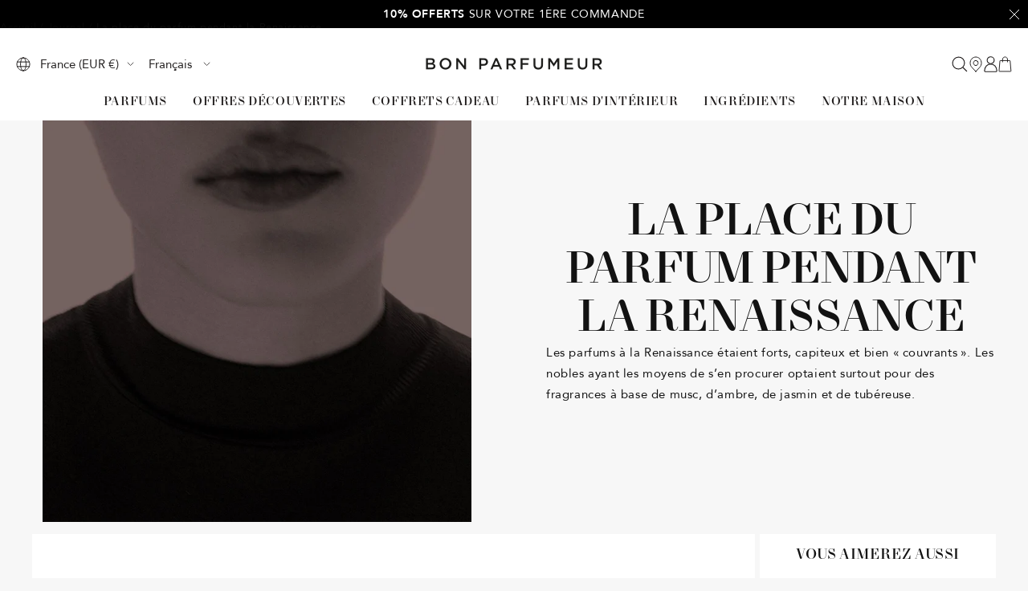

--- FILE ---
content_type: text/html; charset=utf-8
request_url: https://www.bonparfumeur.com/fr/blogs/journal/renaissance-perfumes
body_size: 53787
content:

<!doctype html><html
  class="no-js"
  lang="fr"
  dir="ltr"
  
    data-market="fr"
  
>
  <head>
    
    <meta charset="utf-8">
    <meta
      name="viewport"
      content="width=device-width, initial-scale=1.0, height=device-height, minimum-scale=1.0, maximum-scale=1.0"
    >
    <meta name="theme-color" content="#ffffff">

    

    <title>La place du parfum pendant la Renaissance - Bon Parfumeur</title><meta name="description" content="##START_WHITE_BLOCK## SOMMAIRE01. Comment la Renaissance a fait évoluer les parfums  ?02. Venise la belle, à la pointe de la mode03. Paris et sa passion des gants parfumés ##END_WHITE_BLOCK## Le parfum se fait une place de choix pendant la Renaissance, c’est-à-dire entre le XIVe et le XVIe siècle. C’est une époque impo">

<script>(() => {

(function (c, l, a, r, i, t, y) {
c[a] = c[a] || function () {
(c[a].q = c[a].q || []).push(arguments)
};
t = l.createElement(r);
t.async = 1;
t.src = "https://www.clarity.ms/tag/" + i;
y = l.getElementsByTagName(r)[0];
y.parentNode.insertBefore(t, y);
})(window, document, "clarity", "script", "s8n1oveo35");

document.addEventListener('DOMContentLoaded', () => {

const {marketing} = window.Shopify.customerPrivacy.currentVisitorConsent();

if (marketing === "yes") {
window?.clarity('consent');
} else if (!marketing) {

document.addEventListener("google-consent", (evt) => {
setTimeout(() => {

const {marketing} = window.Shopify.customerPrivacy.currentVisitorConsent();
if (marketing == "yes") {
window?.clarity('consent')
}

}, 1000)
})
}
})

})()</script><script src="//www.bonparfumeur.com/cdn/shop/t/271/assets/browser-detect.js?v=173879018801254352951741859329" type="text/javascript"></script>


  <script>
    // Define dataLayer and the gtag function.
    window.dataLayer = window.dataLayer || [];
    function gtag() {
      dataLayer.push(arguments);
    }

    (() => {
      // Set default consent to 'denied' as a placeholder
      // Determine actual values based on your own requirements
      let defaultConsent = {
        ad_storage:'granted',
        analytics_storage:'granted',
        ad_user_data: 'denied',
        ad_personalization: 'denied',
        functionality_storage: 'granted',
        personalization_storage: 'denied',
        security_storage: 'granted',
      };


      let consentMode = window.localStorage.getItem('consentMode');
      if (consentMode) {
        consentMode = JSON.parse(consentMode);
        gtag('consent', 'default', {
          ...consentMode,
          wait_for_update: 500,
        });
      } else {

      gtag('consent', 'default', {
        ...defaultConsent,
        wait_for_update: 500,
      });
      }
    })();
  </script>




  <!-- this is an external librairy provinding source -->
  <script src="https://cdn.jsdelivr.net/npm/visitdata/dist/visitdata.umd.js"></script>



  <script>
    (function (w, l) {
      w[l] = w[l] || [];

      w[l].push(
        (function () {
          return arguments;
        })('set', 'url_passthrough', true)
      );
      w[l].push({ 'gtm.start': new Date().getTime(), event: 'gtm.js' });
    })(window, 'dataLayer');
  </script>

  
    <!-- Google Tag Manager -->
    <script>
      (function (w, d, s, l, i) {
        if (window._isLightHouse) {
          return;
        }
        w[l] = w[l] || [];

        const f = d.getElementsByTagName(s)[0],
          j = d.createElement(s);
        j.async = true;

        let url = 'https://www.googletagmanager.com/gtm.js?id=#tag_id#';

        const cdn_url = '';
        if (cdn_url) url = cdn_url;
        if (/#\s*tag_id\s*#/i.test(url)) j.src = url.replace(/#\s*tag_id\s*#/i, i);
        else j.src = url + i;
        f.parentNode.insertBefore(j, f);
      })(window, document, 'script', 'dataLayer', 'GTM-KP5BBX9');
    </script>
    <!-- End Google Tag Manager -->
  


<link rel="shortcut icon" href="//www.bonparfumeur.com/cdn/shop/files/favicon_96x96.png?v=1613536886" type="image/png"><link rel="preconnect" href="https://cdn.shopify.com">
    <link rel="dns-prefetch" href="https://productreviews.shopifycdn.com">
    <link rel="dns-prefetch" href="https://www.google-analytics.com"><link rel="preconnect" href="https://fonts.shopifycdn.com" crossorigin><link rel="preload" as="script" href="//www.bonparfumeur.com/cdn/shop/t/271/assets/vendor.js?v=31715688253868339281741859329">
    <link rel="preload" as="script" href="//www.bonparfumeur.com/cdn/shop/t/271/assets/instant-page.js?v=121037932675038853521741859326"><meta property="og:type" content="article">
  <meta property="og:title" content="La place du parfum pendant la Renaissance"><meta property="og:image" content="http://www.bonparfumeur.com/cdn/shop/articles/4_gourmand_hp.jpg?v=1677786997">
  <meta property="og:image:secure_url" content="https://www.bonparfumeur.com/cdn/shop/articles/4_gourmand_hp.jpg?v=1677786997">
  <meta property="og:image:width" content="1100">
  <meta property="og:image:height" content="1030"><meta property="og:description" content="##START_WHITE_BLOCK## SOMMAIRE01. Comment la Renaissance a fait évoluer les parfums  ?02. Venise la belle, à la pointe de la mode03. Paris et sa passion des gants parfumés ##END_WHITE_BLOCK## Le parfum se fait une place de choix pendant la Renaissance, c’est-à-dire entre le XIVe et le XVIe siècle. C’est une époque impo"><meta property="og:url" content="https://www.bonparfumeur.com/fr/blogs/journal/renaissance-perfumes">
<meta property="og:site_name" content="Bon Parfumeur"><meta name="twitter:card" content="summary"><meta name="twitter:title" content="La place du parfum pendant la Renaissance">
  <meta name="twitter:description" content="Les parfums à la Renaissance étaient forts, capiteux et bien « couvrants ». Les nobles ayant les moyens de s’en procurer optaient surtout pour des fragrances à base de musc, d’ambre, de jasmin et de tubéreuse."><meta name="twitter:image" content="https://www.bonparfumeur.com/cdn/shop/articles/4_gourmand_hp_1200x1200_crop_center.jpg?v=1677786997">
  <meta name="twitter:image:alt" content="La place du parfum pendant la Renaissance">
    









<link rel="preload" href="//www.bonparfumeur.com/cdn/fonts/open_sans/opensans_n4.c32e4d4eca5273f6d4ee95ddf54b5bbb75fc9b61.woff2" as="font" type="font/woff2" crossorigin><link rel="preload" href="//www.bonparfumeur.com/cdn/fonts/open_sans/opensans_n4.c32e4d4eca5273f6d4ee95ddf54b5bbb75fc9b61.woff2" as="font" type="font/woff2" crossorigin><style>
  /* adobe font css */

  /* Typography (body) */

  

  
/* Typography (heading) */

  

  
/* Typography (heading secondary) */

  

  

@font-face { font-family: 'NewParisHeadline'; src:
url("https://cdn.shopify.com/s/files/1/0092/3775/7988/files/NewParisHeadline-Medium.otf") format("truetype");
font-weight: normal; font-style: normal; font-display: swap; }

@font-face { font-family: 'Avenir'; src: url(//www.bonparfumeur.com/cdn/shop/t/271/assets/Avenir-Roman.woff2?v=173549530523202198111741960963) format("woff2"), url(//www.bonparfumeur.com/cdn/shop/t/271/assets/Avenir-Roman.woff?v=90138119915799141371741960963) format("woff"); font-weight: normal; font-style: normal; font-display: swap; }

@font-face { font-family: 'Avenir'; src: url(//www.bonparfumeur.com/cdn/shop/t/271/assets/Avenir-Medium.woff2?v=125214641416062794731741960962) format("woff2"), url(//www.bonparfumeur.com/cdn/shop/t/271/assets/Avenir-Medium.woff?v=7078234580321615251741960958) format("woff"); font-weight: 500; font-style: normal; font-display: swap; }

@font-face { font-family: 'Avenir'; src: url(//www.bonparfumeur.com/cdn/shop/t/271/assets/Avenir-Light.woff2?v=157961929559613292501741960958) format("woff2"), url(//www.bonparfumeur.com/cdn/shop/t/271/assets/Avenir-Light.woff?v=180514705439805064991741960957) format("woff"); font-weight: 300; font-style: normal; font-display: swap; }

@font-face { font-family: 'Avenir'; src: url(//www.bonparfumeur.com/cdn/shop/t/271/assets/Avenir-Heavy.woff2?v=166862261100316907021741960956) format("woff2"), url(//www.bonparfumeur.com/cdn/shop/t/271/assets/Avenir-Heavy.woff?v=85517819993450942371741960955) format("woff"); font-weight: 900; font-style: normal; font-display: swap; }


  

  :root {--heading-color: 18, 18, 18;
      --text-color: 18, 18, 18;
      --background: 247, 247, 247;
      --secondary-background: 255, 255, 255;
      --border-color: 213, 213, 213;
      --border-color-darker: 155, 155, 155;
      --success-color: 46, 158, 123;
      --success-background: 207, 229, 222;
      --error-color: 222, 42, 42;
      --error-background: 245, 233, 233;
      --warning-color: 227, 176, 22;
      --warning-background: 246, 242, 231;
      --primary-button-background: 255, 255, 255;
      --primary-button-text-color: 32, 29, 29;
      --secondary-button-background: 18, 18, 18;
      --secondary-button-text-color: 255, 255, 255;
      --ternary-button-background: 30, 45, 125;
      --ternary-button-text-color: 255, 255, 255;
      --product-star-rating: 0, 0, 0;
      --product-on-sale-accent: 18, 18, 18;
      --product-sold-out-accent: 111, 113, 155;
      --product-custom-label-background: 35, 32, 32;
      --product-custom-label-text-color: 255, 255, 255;
      --product-custom-label-2-background: , , ;
      --product-custom-label-2-text-color: 0, 0, 0;
      --product-low-stock-text-color: 222, 42, 42;
      --product-in-stock-text-color: 46, 158, 123;
      --loading-bar-background: 18, 18, 18;
      --free-shipping-background: 228, 236, 231;

      /* new labels by metafields */
      --product-label-primary-text-color: 255, 255, 255;
      --product-label-primary-background: 7, 24, 42;
      --product-label-secondary-text-color: 0, 0, 0;
      --product-label-secondary-background: 238, 203, 67;
      --product-label-ternary-text-color: 40, 40, 40;
      --product-label-ternary-background: 255, 255, 255;

      --product-label-primary-variant-text-color: 255, 255, 255;
      --product-label-primary-variant-background: 7, 24, 42;
      --product-label-secondary-variant-text-color: 0, 0, 0;
      --product-label-secondary-variant-background: 238, 203, 67;
      --product-label-ternary-variant-text-color: 40, 40, 40;
      --product-label-ternary-variant-background: 255, 255, 255;


      /* We duplicate some "base" colors as root colors, which is useful to use on drawer elements or popover without. Those should not be overridden to avoid issues */
      --root-heading-color: 18, 18, 18;
      --root-text-color: 18, 18, 18;
      --root-background: 247, 247, 247;
      --root-border-color: 213, 213, 213;
      --root-primary-button-background: 255, 255, 255;
      --root-primary-button-text-color: 32, 29, 29;

      /* Cart discount color */--cart-discount--color: 255, 255, 255;
      --cart-discount--background: 0, 0, 0;

      --base-font-size: 15px;

      /* heading font */
      --heading-font-family: NewParisHeadline, sans-serif;
  
  ;
  
      --heading-font-weight: 400;
      --heading-font-style: normal;
      --heading-text-transform: normal;
      --heading-font-weight-light: 300;
      --heading-font-weight-normal: 400;
      --heading-font-weight-bold: 700;

      /* heading font */
      --heading-secondary-font-family: "Open Sans", sans-serif;
  
  ;
  
      --heading-secondary-font-weight: 400;
      --heading-secondary-font-style: normal;
      --heading-secondary-font-weight-light: 300;
      --heading-secondary-font-weight-normal: 400;
      --heading-secondary-font-weight-bold: 700;

      /* body text font */
      --text-font-family: Avenir, sans-serif;
  
  ;
  
      --text-font-weight: 400;
      --text-font-style: normal;
      --text-font-weight-light: 300;
      --text-font-weight-normal: 400;
      --text-font-weight-bold: 700;
      --text-font-bold-weight: 700; /* kept for compatibility */

      /* Typography (font size) */
      --heading-xxsmall-font-size: 11px;
      --heading-xsmall-font-size: 11px;
      --heading-small-font-size: 14px;
      --heading-large-font-size: 36px;
      --heading-h1-font-size: 30px;
      --heading-h2-font-size: 26px;
      --heading-h3-font-size: 22px;
      --heading-h4-font-size: 18px;
      --heading-h5-font-size: 16px;
      --heading-h6-font-size: 14px;

      /* Control the look and feel of the theme by changing radius of various elements */
      --button-border-radius: 3px;
      --block-border-radius: 0px;
      --block-border-radius-reduced: 0px;
      --color-swatch-border-radius: 100%;

      /* Button size */
      --button-height: 48px;
      --button-small-height: 40px;

      /* Form related */
      --form-input-field-height: 45px;
      --form-input-gap: 16px;
      --form-submit-margin: 24px;

      /* Product listing related variables */
      --product-list-block-spacing: 32px;

      /* Video related */
      --play-button-background: 247, 247, 247;
      --play-button-arrow: 18, 18, 18;

      /* RTL support */
      --transform-logical-flip: 1;
      --transform-origin-start: left;
      --transform-origin-end: right;

      /* Other */
      --zoom-cursor-svg-url: url(//www.bonparfumeur.com/cdn/shop/t/271/assets/zoom-cursor.svg?v=37002735554799857101741874149);
      --arrow-right-svg-url: url(//www.bonparfumeur.com/cdn/shop/t/271/assets/arrow-right.svg?v=181227141868862665071741874149);
      --arrow-left-svg-url: url(//www.bonparfumeur.com/cdn/shop/t/271/assets/arrow-left.svg?v=57246067807219375041741874150);

      /* Some useful variables that we can reuse in our CSS. Some explanation are needed for some of them:
         - container-max-width-minus-gutters: represents the container max width without the edge gutters
         - container-outer-width: considering the screen width, represent all the space outside the container
         - container-outer-margin: same as container-outer-width but get set to 0 inside a container
         - container-inner-width: the effective space inside the container (minus gutters)
         - grid-column-width: represents the width of a single column of the grid
         - vertical-breather: this is a variable that defines the global "spacing" between sections, and inside the section
                              to create some "breath" and minimum spacing
       */
      --container-max-width: 1600px;
      --container-gutter: 24px;
      --container-max-width-minus-gutters: calc(var(--container-max-width) - (var(--container-gutter)) * 2);
      --container-outer-width: max(calc((100vw - var(--container-max-width-minus-gutters)) / 2), var(--container-gutter));
      --container-outer-margin: var(--container-outer-width);
      --container-inner-width: calc(100vw - var(--container-outer-width) * 2);

      --grid-column-count: 10;
      --grid-gap: 24px;
      --grid-column-width: calc((100vw - var(--container-outer-width) * 2 - var(--grid-gap) * (var(--grid-column-count) - 1)) / var(--grid-column-count));

      --vertical-breather: 28px;
      --vertical-breather-tight: 14px;

      /* Shopify related variables */
      --payment-terms-background-color: #f7f7f7;

      /* default value if announcement bar is not present */
     --enable-sticky-announcement-bar: 0;
  }

  @media screen and (min-width: 741px) {
      :root {
          --container-gutter: 40px;
          --grid-column-count: 20;
          --vertical-breather: 40px;
          --vertical-breather-tight: 20px;

          /* Typography (font size) */
          --heading-xsmall-font-size: 12px;
          --heading-small-font-size: 13px;
          --heading-large-font-size: 52px;
          --heading-h1-font-size: 40px;
          --heading-h2-font-size: 30px;
          --heading-h3-font-size: 25px;
          --heading-h4-font-size: 18px;
          --heading-h5-font-size: 16px;
          --heading-h6-font-size: 14px;

          /* Form related */
          --form-input-field-height: 45px;
          --form-submit-margin: 32px;

          /* Button size */
          --button-height: 47px;
          --button-small-height: 40px;
      }
  }

  @media screen and (min-width: 1200px) {
      :root {
          --vertical-breather: 48px;
          --vertical-breather-tight: 24px;
          --product-list-block-spacing: 48px;

          /* Typography */
          --heading-large-font-size: 64px;
          --heading-h1-font-size: 56px;
          --heading-h2-font-size: 40px;
          --heading-h3-font-size: 36px;
          --heading-h4-font-size: 30px;
          --heading-h5-font-size: 24px;
          --heading-h6-font-size: 18px;
      }
  }

  @media screen and (min-width: 1600px) {
      :root {
          --vertical-breather: 48px;
          --vertical-breather-tight: 24px;
      }
  }
</style>

    
<!-- prettier-ignore -->
<script>


  // This allows to expose several variables to the global scope, to be used in scripts
  window.themeVariables = {
    settings: {
      direction: "ltr",
      pageType: "article",
      cartCount: 0,
      moneyFormat: "{{amount_no_decimals}}€",
      moneyWithCurrencyFormat: "€{{amount_no_decimals}} EUR",
      moneyWithoutTrailingZeros: true,
      showVendor: false,
      show_discount: true,
      discountMode: "percentage_no_label",
      discountStep: "1",
      discountMethod: "round",
      currencyCodeEnabled: false,
      cartType: "drawer",
      cartCurrency: "EUR",currentMarket:"fr",currentLocalization:"fr",
      defaultLocalization:"fr",
      mobileZoomFactor: 2.5,
	    enable_media_in_slider_collections: true,
	    enable_media_in_slider_sections: true,
	    enable_media_in_slider_reduced: false,
      cart_enable_product_exclusion: true,
      cart_exclusion_type: "name",
      cart_exclusion_name: "INVALID BUNDLE",
      cart_exclusion_tag: "",
      cart_exclusion_metafield_namespace: "",
      cart_exclusion_metafield_key: "",
      cart_exclusion_metafield_value: "",
      cart_exclusion_property_name: "_Type",
      cart_exclusion_property_value: ""
    },

    routes: {
      host: "www.bonparfumeur.com",
      rootUrl: "\/fr",
      rootUrlWithoutSlash: "\/fr",
      cartUrl: "\/fr\/cart",
      productUrl: "/products",
      accountUrl: "account",
      cartAddUrl: "\/fr\/cart\/add",
      cartChangeUrl: "\/fr\/cart\/change",
      cartUpdateUrl: "\/fr\/cart\/update",
      cartClearUrl: "\/fr\/cart\/clear",
      searchUrl: "\/fr\/search",
      predictiveSearchUrl: "\/fr\/search\/suggest",
      productRecommendationsUrl: "\/fr\/recommendations\/products",
      sl_cartUrl :  "/cart",
      sl_cartAddUrl :  "/cart/change",
      sl_productRecommendationsUrl:  "/recommendations/products"
    },

    strings: {
      accessibilityDelete: "Supprimer",
      accessibilityClose: "Fermer",
      collectionSoldOut: "Epuisé",
      collectionDiscount: "Economisez @savings@",
      collectionFromPrice: "Dès ",
      productSalePrice: "Prix de vente",
      productRegularPrice: "Prix normal",
      productFormUnavailable: "Indisponible",
      productFormSoldOut: "Indisponible",
      productFormPreOrder: "Pre-commander",
      productFormAddToCart: "Ajouter au panier",
      searchNoResults: "Aucun résultat n\u0026#39;a été retourné.",
      searchNewSearch: "Nouvelle recherche",
      searchProducts: "Produits",
      searchArticles: "Blog",
      searchPages: "Pages",
      searchCollections: "Collections",
      cartViewCart: "Voir panier",
      cartItemAdded: "Produit ajouté à votre panier !",
      cartItemsAdded: "@count@ produits ajoutés à votre panier !",
      cartItemAddedShort: "Ajouté au panier !",
      cartAddOrderNote: "Ajouter une note",
      cartEditOrderNote: "Modifier la note",
      shippingEstimatorNoResults: "Désolé, nous ne livrons pas à votre destination.",
      shippingEstimatorOneResult: "Il y a un frais d\u0026#39;envoi pour votre adresse :",
      shippingEstimatorMultipleResults: "Il y a plusieurs frais d\u0026#39;envoi pour votre adresse :",
      shippingEstimatorError: "Une ou plusieurs erreurs se sont produites lors de la récupération des frais d\u0026#39;envoi :"
    },

    libs: {
      flickity: "\/\/www.bonparfumeur.com\/cdn\/shop\/t\/271\/assets\/flickity.js?v=125430014455421737881741859331",
      photoswipe: "\/\/www.bonparfumeur.com\/cdn\/shop\/t\/271\/assets\/photoswipe.js?v=132268647426145925301741859328",
      qrCode: "\/\/www.bonparfumeur.com\/cdn\/shopifycloud\/storefront\/assets\/themes_support\/vendor\/qrcode-3f2b403b.js"
    },

    breakpoints: {
      phone: 'screen and (max-width: 740px)',
      tablet: 'screen and (min-width: 741px) and (max-width: 999px)',
      tabletAndUp: 'screen and (min-width: 741px)',
      pocket: 'screen and (max-width: 999px)',
      lap: 'screen and (min-width: 1000px) and (max-width: 1199px)',
      lapAndUp: 'screen and (min-width: 1000px)',
      desktop: 'screen and (min-width: 1200px)',
      wide: 'screen and (min-width: 1400px)'
    },
    data : {
      user_id : "",
      encoded_user_id : "e3b0c44298fc1c149afbf4c8996fb92427ae41e4649b934ca495991b7852b855",
      shop : "bonparfumeurusa.myshopify.com",
      shop_id: "9237757988",
      lang: "fr",
      country: "FR",
    },
    apps: {
      onetrust_token: "",
      onetrust_no_autoblock: false
    },
    consent :{
      ready : false
    },
    tracking: {
	    gtm_use_product_type_as_item_category: false
    }
  };

  

  window.addEventListener('pageshow', async () => {
	  const cartContent = await (await fetch(`${window.themeVariables.routes.cartUrl}.js`, {cache: 'reload'})).json();
	  document.documentElement.dispatchEvent(new CustomEvent('cart:refresh', {detail: {cart: cartContent}}));
	  document.documentElement.dispatchEvent(new CustomEvent('cart:init', {detail: {cart: cartContent}}));
  });


  window.addEventListener('oz-consent:ready', (event) => {
    window.themeVariables.consent.ready = true;
    window.themeVariables.consent.provider = event.detail?.provider;
  });

  


  if ('noModule' in HTMLScriptElement.prototype) {
    // Old browsers (like IE) that does not support module will be considered as if not executing JS at all
    document.documentElement.className = document.documentElement.className.replace('no-js', 'js');

    requestAnimationFrame(() => {
      const viewportHeight = (window.visualViewport ? window.visualViewport.height : document.documentElement.clientHeight);
      document.documentElement.style.setProperty('--window-height',viewportHeight + 'px');
    });
  }</script>


    <script src="//www.bonparfumeur.com/cdn/shop/t/271/assets/vendor.js?v=31715688253868339281741859329" defer></script>
    <script src="//www.bonparfumeur.com/cdn/shop/t/271/assets/instant-page.js?v=121037932675038853521741859326" defer></script>
    <!-- main-css -->


  <link href="//www.bonparfumeur.com/cdn/shop/t/271/assets/__vite-main.0b1fa9af.css" rel="stylesheet" type="text/css" media="all" />




  <script src="//www.bonparfumeur.com/cdn/shop/t/271/assets/__vite-main.28fd9884.js" type="module" crossorigin="anonymous"></script>
  <link href="//www.bonparfumeur.com/cdn/shop/t/271/assets/__vite-main.ca275927.css" rel="stylesheet" type="text/css" media="all" />
  <link rel="modulepreload" href="//www.bonparfumeur.com/cdn/shop/t/271/assets/__vite-custom-html-element.95546286.js" crossorigin="anonymous">
  <link rel="modulepreload" href="//www.bonparfumeur.com/cdn/shop/t/271/assets/__vite-cart.286453be.js" crossorigin="anonymous">
  <link rel="modulepreload" href="//www.bonparfumeur.com/cdn/shop/t/271/assets/__vite-user.0ca47464.js" crossorigin="anonymous">
  <link rel="modulepreload" href="//www.bonparfumeur.com/cdn/shop/t/271/assets/__vite-event.27cce758.js" crossorigin="anonymous">
  <link rel="modulepreload" href="//www.bonparfumeur.com/cdn/shop/t/271/assets/__vite-section-loader.1200dd2b.js" crossorigin="anonymous">
  <link rel="modulepreload" href="//www.bonparfumeur.com/cdn/shop/t/271/assets/__vite-products.a32accdd.js" crossorigin="anonymous">
  <link rel="modulepreload" href="//www.bonparfumeur.com/cdn/shop/t/271/assets/__vite-product-loader.5b31c5ba.js" crossorigin="anonymous">
  <link rel="modulepreload" href="//www.bonparfumeur.com/cdn/shop/t/271/assets/__vite-drawer.d2a67c62.js" crossorigin="anonymous">
  <link rel="modulepreload" href="//www.bonparfumeur.com/cdn/shop/t/271/assets/__vite-throttle.493d3314.js" crossorigin="anonymous">
  <link rel="modulepreload" href="//www.bonparfumeur.com/cdn/shop/t/271/assets/__vite-media-features.eec194f1.js" crossorigin="anonymous">
  <link rel="modulepreload" href="//www.bonparfumeur.com/cdn/shop/t/271/assets/__vite-dom.03ca0a5c.js" crossorigin="anonymous">
  <link rel="modulepreload" href="//www.bonparfumeur.com/cdn/shop/t/271/assets/__vite-get-parent-target.5bbe01eb.js" crossorigin="anonymous">
  <link rel="modulepreload" href="//www.bonparfumeur.com/cdn/shop/t/271/assets/__vite-animation.9a0166b7.js" crossorigin="anonymous">
  <link rel="modulepreload" href="//www.bonparfumeur.com/cdn/shop/t/271/assets/__vite-image.bcbeffd9.js" crossorigin="anonymous">
  <link rel="modulepreload" href="//www.bonparfumeur.com/cdn/shop/t/271/assets/__vite-Cart.a609b662.js" crossorigin="anonymous">
  <link rel="modulepreload" href="//www.bonparfumeur.com/cdn/shop/t/271/assets/__vite-trackingHelpers.e4eba86e.js" crossorigin="anonymous">
  <link rel="modulepreload" href="//www.bonparfumeur.com/cdn/shop/t/271/assets/__vite-impressions.6128d6f8.js" crossorigin="anonymous">
  <link rel="modulepreload" href="//www.bonparfumeur.com/cdn/shop/t/271/assets/__vite-redirect-logic.be9a8dee.js" crossorigin="anonymous">
  <link rel="modulepreload" href="//www.bonparfumeur.com/cdn/shop/t/271/assets/__vite-debouncers.710db348.js" crossorigin="anonymous">
  <link rel="modulepreload" href="//www.bonparfumeur.com/cdn/shop/t/271/assets/__vite-product-html-element.ff219486.js" crossorigin="anonymous">
  <link rel="modulepreload" href="//www.bonparfumeur.com/cdn/shop/t/271/assets/__vite-cart-mutator.ac831270.js" crossorigin="anonymous">
  <link rel="modulepreload" href="//www.bonparfumeur.com/cdn/shop/t/271/assets/__vite-fetchWithTimeout.766407be.js" crossorigin="anonymous">
  <link rel="modulepreload" href="//www.bonparfumeur.com/cdn/shop/t/271/assets/__vite-location.e499bba4.js" crossorigin="anonymous">
  <link rel="modulepreload" href="//www.bonparfumeur.com/cdn/shop/t/271/assets/__vite-utils.9fac69fd.js" crossorigin="anonymous">
  <link rel="modulepreload" href="//www.bonparfumeur.com/cdn/shop/t/271/assets/__vite-search.a4163ed3.js" crossorigin="anonymous">
  <link rel="modulepreload" href="//www.bonparfumeur.com/cdn/shop/t/271/assets/__vite-focus-trap.esm.cfa47d0b.js" crossorigin="anonymous">


    

<link rel="canonical" href="https://www.bonparfumeur.com/fr/blogs/journal/renaissance-perfumes">
<script>window.performance && window.performance.mark && window.performance.mark('shopify.content_for_header.start');</script><meta name="google-site-verification" content="sj3GrLB4fhEqYdbuUb-VNxlOvhDXNouXwnQdbgANOqA">
<meta name="google-site-verification" content="drpuVQQD0zxnZRjEbW_NJRjvS9Z54L2pVXXQzKBzn2I">
<meta id="shopify-digital-wallet" name="shopify-digital-wallet" content="/9237757988/digital_wallets/dialog">
<meta name="shopify-checkout-api-token" content="167e888571b54764910df4e3af01aa92">
<meta id="in-context-paypal-metadata" data-shop-id="9237757988" data-venmo-supported="false" data-environment="production" data-locale="fr_FR" data-paypal-v4="true" data-currency="EUR">

<script async="async" src="/checkouts/internal/preloads.js?locale=fr-FR"></script>
<script id="apple-pay-shop-capabilities" type="application/json">{"shopId":9237757988,"countryCode":"FR","currencyCode":"EUR","merchantCapabilities":["supports3DS"],"merchantId":"gid:\/\/shopify\/Shop\/9237757988","merchantName":"Bon Parfumeur","requiredBillingContactFields":["postalAddress","email","phone"],"requiredShippingContactFields":["postalAddress","email","phone"],"shippingType":"shipping","supportedNetworks":["visa","masterCard","amex","maestro"],"total":{"type":"pending","label":"Bon Parfumeur","amount":"1.00"},"shopifyPaymentsEnabled":true,"supportsSubscriptions":true}</script>
<script id="shopify-features" type="application/json">{"accessToken":"167e888571b54764910df4e3af01aa92","betas":["rich-media-storefront-analytics"],"domain":"www.bonparfumeur.com","predictiveSearch":true,"shopId":9237757988,"locale":"fr"}</script>
<script>var Shopify = Shopify || {};
Shopify.shop = "bonparfumeurusa.myshopify.com";
Shopify.locale = "fr";
Shopify.currency = {"active":"EUR","rate":"1.0"};
Shopify.country = "FR";
Shopify.theme = {"name":"PROD TOZ ","id":181415346523,"schema_name":"@toz\/theme_bon-parfumeur","schema_version":"3.9.0 - 1.45.0","theme_store_id":null,"role":"main"};
Shopify.theme.handle = "null";
Shopify.theme.style = {"id":null,"handle":null};
Shopify.cdnHost = "www.bonparfumeur.com/cdn";
Shopify.routes = Shopify.routes || {};
Shopify.routes.root = "/fr/";</script>
<script type="module">!function(o){(o.Shopify=o.Shopify||{}).modules=!0}(window);</script>
<script>!function(o){function n(){var o=[];function n(){o.push(Array.prototype.slice.apply(arguments))}return n.q=o,n}var t=o.Shopify=o.Shopify||{};t.loadFeatures=n(),t.autoloadFeatures=n()}(window);</script>
<script id="shop-js-analytics" type="application/json">{"pageType":"article"}</script>
<script defer="defer" async type="module" src="//www.bonparfumeur.com/cdn/shopifycloud/shop-js/modules/v2/client.init-shop-cart-sync_INwxTpsh.fr.esm.js"></script>
<script defer="defer" async type="module" src="//www.bonparfumeur.com/cdn/shopifycloud/shop-js/modules/v2/chunk.common_YNAa1F1g.esm.js"></script>
<script type="module">
  await import("//www.bonparfumeur.com/cdn/shopifycloud/shop-js/modules/v2/client.init-shop-cart-sync_INwxTpsh.fr.esm.js");
await import("//www.bonparfumeur.com/cdn/shopifycloud/shop-js/modules/v2/chunk.common_YNAa1F1g.esm.js");

  window.Shopify.SignInWithShop?.initShopCartSync?.({"fedCMEnabled":true,"windoidEnabled":true});

</script>
<script>(function() {
  var isLoaded = false;
  
    if (isLoaded) return;
    isLoaded = true;
    window.shopifyAppsUrls = ["https:\/\/d23dclunsivw3h.cloudfront.net\/redirect-app.js?shop=bonparfumeurusa.myshopify.com","https:\/\/script-support.com\/analitycs.js?shop=bonparfumeurusa.myshopify.com","https:\/\/static.rechargecdn.com\/assets\/js\/widget.min.js?shop=bonparfumeurusa.myshopify.com","https:\/\/cdn-loyalty.yotpo.com\/loader\/RRZa6SVzVlF-OuUxETdR1A.js?shop=bonparfumeurusa.myshopify.com","https:\/\/static.klaviyo.com\/onsite\/js\/QBBXXT\/klaviyo.js?company_id=QBBXXT\u0026shop=bonparfumeurusa.myshopify.com","https:\/\/cdn-bundler.nice-team.net\/app\/js\/bundler.js?shop=bonparfumeurusa.myshopify.com","https:\/\/cdn.nfcube.com\/instafeed-c624320f3435f79bb1a47b84ff348fbd.js?shop=bonparfumeurusa.myshopify.com"];
    function asyncLoad() { var urls = window.shopifyAppsUrls; for (var i = 0; i < urls.length; i++) {
      var s = document.createElement('script');
      s.type = 'text/javascript';
      s.async = true;
      s.src = urls[i];
      var x = document.getElementsByTagName('script')[0];
      x.parentNode.insertBefore(s, x);
    }
  };
  if(window.attachEvent) {
    window.attachEvent('onload', asyncLoad);
  } else {
    window.addEventListener('load', asyncLoad, false);
  }
})();</script>
<script id="__st">var __st={"a":9237757988,"offset":3600,"reqid":"25f2466b-b0f3-4970-9fa2-9294571a65d9-1769021214","pageurl":"www.bonparfumeur.com\/fr\/blogs\/journal\/renaissance-perfumes","s":"articles-557349830692","u":"78429180af7e","p":"article","rtyp":"article","rid":557349830692};</script>
<script>window.ShopifyPaypalV4VisibilityTracking = true;</script>
<script id="captcha-bootstrap">!function(){'use strict';const t='contact',e='account',n='new_comment',o=[[t,t],['blogs',n],['comments',n],[t,'customer']],c=[[e,'customer_login'],[e,'guest_login'],[e,'recover_customer_password'],[e,'create_customer']],r=t=>t.map((([t,e])=>`form[action*='/${t}']:not([data-nocaptcha='true']) input[name='form_type'][value='${e}']`)).join(','),a=t=>()=>t?[...document.querySelectorAll(t)].map((t=>t.form)):[];function s(){const t=[...o],e=r(t);return a(e)}const i='password',u='form_key',d=['recaptcha-v3-token','g-recaptcha-response','h-captcha-response',i],f=()=>{try{return window.sessionStorage}catch{return}},m='__shopify_v',_=t=>t.elements[u];function p(t,e,n=!1){try{const o=window.sessionStorage,c=JSON.parse(o.getItem(e)),{data:r}=function(t){const{data:e,action:n}=t;return t[m]||n?{data:e,action:n}:{data:t,action:n}}(c);for(const[e,n]of Object.entries(r))t.elements[e]&&(t.elements[e].value=n);n&&o.removeItem(e)}catch(o){console.error('form repopulation failed',{error:o})}}const l='form_type',E='cptcha';function T(t){t.dataset[E]=!0}const w=window,h=w.document,L='Shopify',v='ce_forms',y='captcha';let A=!1;((t,e)=>{const n=(g='f06e6c50-85a8-45c8-87d0-21a2b65856fe',I='https://cdn.shopify.com/shopifycloud/storefront-forms-hcaptcha/ce_storefront_forms_captcha_hcaptcha.v1.5.2.iife.js',D={infoText:'Protégé par hCaptcha',privacyText:'Confidentialité',termsText:'Conditions'},(t,e,n)=>{const o=w[L][v],c=o.bindForm;if(c)return c(t,g,e,D).then(n);var r;o.q.push([[t,g,e,D],n]),r=I,A||(h.body.append(Object.assign(h.createElement('script'),{id:'captcha-provider',async:!0,src:r})),A=!0)});var g,I,D;w[L]=w[L]||{},w[L][v]=w[L][v]||{},w[L][v].q=[],w[L][y]=w[L][y]||{},w[L][y].protect=function(t,e){n(t,void 0,e),T(t)},Object.freeze(w[L][y]),function(t,e,n,w,h,L){const[v,y,A,g]=function(t,e,n){const i=e?o:[],u=t?c:[],d=[...i,...u],f=r(d),m=r(i),_=r(d.filter((([t,e])=>n.includes(e))));return[a(f),a(m),a(_),s()]}(w,h,L),I=t=>{const e=t.target;return e instanceof HTMLFormElement?e:e&&e.form},D=t=>v().includes(t);t.addEventListener('submit',(t=>{const e=I(t);if(!e)return;const n=D(e)&&!e.dataset.hcaptchaBound&&!e.dataset.recaptchaBound,o=_(e),c=g().includes(e)&&(!o||!o.value);(n||c)&&t.preventDefault(),c&&!n&&(function(t){try{if(!f())return;!function(t){const e=f();if(!e)return;const n=_(t);if(!n)return;const o=n.value;o&&e.removeItem(o)}(t);const e=Array.from(Array(32),(()=>Math.random().toString(36)[2])).join('');!function(t,e){_(t)||t.append(Object.assign(document.createElement('input'),{type:'hidden',name:u})),t.elements[u].value=e}(t,e),function(t,e){const n=f();if(!n)return;const o=[...t.querySelectorAll(`input[type='${i}']`)].map((({name:t})=>t)),c=[...d,...o],r={};for(const[a,s]of new FormData(t).entries())c.includes(a)||(r[a]=s);n.setItem(e,JSON.stringify({[m]:1,action:t.action,data:r}))}(t,e)}catch(e){console.error('failed to persist form',e)}}(e),e.submit())}));const S=(t,e)=>{t&&!t.dataset[E]&&(n(t,e.some((e=>e===t))),T(t))};for(const o of['focusin','change'])t.addEventListener(o,(t=>{const e=I(t);D(e)&&S(e,y())}));const B=e.get('form_key'),M=e.get(l),P=B&&M;t.addEventListener('DOMContentLoaded',(()=>{const t=y();if(P)for(const e of t)e.elements[l].value===M&&p(e,B);[...new Set([...A(),...v().filter((t=>'true'===t.dataset.shopifyCaptcha))])].forEach((e=>S(e,t)))}))}(h,new URLSearchParams(w.location.search),n,t,e,['guest_login'])})(!0,!0)}();</script>
<script integrity="sha256-4kQ18oKyAcykRKYeNunJcIwy7WH5gtpwJnB7kiuLZ1E=" data-source-attribution="shopify.loadfeatures" defer="defer" src="//www.bonparfumeur.com/cdn/shopifycloud/storefront/assets/storefront/load_feature-a0a9edcb.js" crossorigin="anonymous"></script>
<script data-source-attribution="shopify.dynamic_checkout.dynamic.init">var Shopify=Shopify||{};Shopify.PaymentButton=Shopify.PaymentButton||{isStorefrontPortableWallets:!0,init:function(){window.Shopify.PaymentButton.init=function(){};var t=document.createElement("script");t.src="https://www.bonparfumeur.com/cdn/shopifycloud/portable-wallets/latest/portable-wallets.fr.js",t.type="module",document.head.appendChild(t)}};
</script>
<script data-source-attribution="shopify.dynamic_checkout.buyer_consent">
  function portableWalletsHideBuyerConsent(e){var t=document.getElementById("shopify-buyer-consent"),n=document.getElementById("shopify-subscription-policy-button");t&&n&&(t.classList.add("hidden"),t.setAttribute("aria-hidden","true"),n.removeEventListener("click",e))}function portableWalletsShowBuyerConsent(e){var t=document.getElementById("shopify-buyer-consent"),n=document.getElementById("shopify-subscription-policy-button");t&&n&&(t.classList.remove("hidden"),t.removeAttribute("aria-hidden"),n.addEventListener("click",e))}window.Shopify?.PaymentButton&&(window.Shopify.PaymentButton.hideBuyerConsent=portableWalletsHideBuyerConsent,window.Shopify.PaymentButton.showBuyerConsent=portableWalletsShowBuyerConsent);
</script>
<script data-source-attribution="shopify.dynamic_checkout.cart.bootstrap">document.addEventListener("DOMContentLoaded",(function(){function t(){return document.querySelector("shopify-accelerated-checkout-cart, shopify-accelerated-checkout")}if(t())Shopify.PaymentButton.init();else{new MutationObserver((function(e,n){t()&&(Shopify.PaymentButton.init(),n.disconnect())})).observe(document.body,{childList:!0,subtree:!0})}}));
</script>
<link id="shopify-accelerated-checkout-styles" rel="stylesheet" media="screen" href="https://www.bonparfumeur.com/cdn/shopifycloud/portable-wallets/latest/accelerated-checkout-backwards-compat.css" crossorigin="anonymous">
<style id="shopify-accelerated-checkout-cart">
        #shopify-buyer-consent {
  margin-top: 1em;
  display: inline-block;
  width: 100%;
}

#shopify-buyer-consent.hidden {
  display: none;
}

#shopify-subscription-policy-button {
  background: none;
  border: none;
  padding: 0;
  text-decoration: underline;
  font-size: inherit;
  cursor: pointer;
}

#shopify-subscription-policy-button::before {
  box-shadow: none;
}

      </style>

<script>window.performance && window.performance.mark && window.performance.mark('shopify.content_for_header.end');</script>






    
      <style data-shopify>
        
        @media screen and (max-width: 740px) {
        
        .product-sticky-form .select__selected-value-value .variant-pictogram,
        .combo-box__option-item.variant-block .discount-label,
        .combo-box__option-item.variant-block .variant-pictogram,
        .block-swatch__item.variant-block .discount-label,
        .block-swatch__item .variant-pictogram {
          display: none;
        }

        .combo-box__option-item.variant-block,
        .block-swatch__item.variant-block {
          padding: 0;
          border-radius: 0;
          border-width: 0;
          background: transparent;
        }

        .combo-box__option-item.variant-block:not([hidden])[aria-selected='true']:after,
        .block-swatch__item.variant-block:after {
          border-radius: 0;
          box-shadow: 0 2px 0px -1px;
        }

        .block-swatch__radio:checked + .block-swatch__item.variant-block,
        .block-swatch.is-active .block-swatch__item.variant-block {
          background: transparent;
        }

        .block-swatch .block-swatch__item.variant-block .variant-price {
          opacity: 1;
        }

        product-variants .block-swatch {
          width: auto !important;
          flex: 0 0 auto;
        }

        product-variants .block-swatch-list {
          gap: 12px;
          margin-top: 12px;
        }
        .combo-box__option-item.variant-block .variant-price,
        .product-sticky-form .select__selected-value-value .variant-price,
        .product-sticky-form .combo-box__option-item.variant-block .variant-price {
          display: inline-block;
          font-size: var(--base-font-size);
          padding: 0 8px;
        }

        .combo-box__option-item:not([hidden]).variant-block {
          width: auto;
          padding: 0;
        }

        .product-sticky-form [is='toggle-button'] {
          background: #fff;
        }
        
        }
        
      </style>
    
  <!-- BEGIN app block: shopify://apps/yotpo-product-reviews/blocks/settings/eb7dfd7d-db44-4334-bc49-c893b51b36cf -->


  <script type="text/javascript" src="https://cdn-widgetsrepository.yotpo.com/v1/loader/PsQIsrGPWHLg8NdbEZ1OJ9XtNJldthegSgiseQVe?languageCode=fr" async></script>



  
<!-- END app block --><!-- BEGIN app block: shopify://apps/klaviyo-email-marketing-sms/blocks/klaviyo-onsite-embed/2632fe16-c075-4321-a88b-50b567f42507 -->












  <script async src="https://static.klaviyo.com/onsite/js/QBBXXT/klaviyo.js?company_id=QBBXXT"></script>
  <script>!function(){if(!window.klaviyo){window._klOnsite=window._klOnsite||[];try{window.klaviyo=new Proxy({},{get:function(n,i){return"push"===i?function(){var n;(n=window._klOnsite).push.apply(n,arguments)}:function(){for(var n=arguments.length,o=new Array(n),w=0;w<n;w++)o[w]=arguments[w];var t="function"==typeof o[o.length-1]?o.pop():void 0,e=new Promise((function(n){window._klOnsite.push([i].concat(o,[function(i){t&&t(i),n(i)}]))}));return e}}})}catch(n){window.klaviyo=window.klaviyo||[],window.klaviyo.push=function(){var n;(n=window._klOnsite).push.apply(n,arguments)}}}}();</script>

  




  <script>
    window.klaviyoReviewsProductDesignMode = false
  </script>







<!-- END app block --><script src="https://cdn.shopify.com/extensions/019a981b-74a6-707b-8b3e-622034a330a1/salesshield-remix-v2-48/assets/party-button.js" type="text/javascript" defer="defer"></script>
<script src="https://cdn.shopify.com/extensions/019bc667-2093-7c4d-822b-2d871d90e9e3/tipo-appointment-booking-156/assets/tipo.booking.index.min.js" type="text/javascript" defer="defer"></script>
<script src="https://cdn.shopify.com/extensions/019bdc4c-3d76-73d2-a616-6e5a1645c40b/dialog-ai-app-301/assets/setupModal.js" type="text/javascript" defer="defer"></script>
<script src="https://cdn.shopify.com/extensions/019bdab7-204d-79c1-9d23-f89b49b55f45/monk-free-gift-with-purchase-331/assets/mr-embed-1.js" type="text/javascript" defer="defer"></script>
<link href="https://monorail-edge.shopifysvc.com" rel="dns-prefetch">
<script>(function(){if ("sendBeacon" in navigator && "performance" in window) {try {var session_token_from_headers = performance.getEntriesByType('navigation')[0].serverTiming.find(x => x.name == '_s').description;} catch {var session_token_from_headers = undefined;}var session_cookie_matches = document.cookie.match(/_shopify_s=([^;]*)/);var session_token_from_cookie = session_cookie_matches && session_cookie_matches.length === 2 ? session_cookie_matches[1] : "";var session_token = session_token_from_headers || session_token_from_cookie || "";function handle_abandonment_event(e) {var entries = performance.getEntries().filter(function(entry) {return /monorail-edge.shopifysvc.com/.test(entry.name);});if (!window.abandonment_tracked && entries.length === 0) {window.abandonment_tracked = true;var currentMs = Date.now();var navigation_start = performance.timing.navigationStart;var payload = {shop_id: 9237757988,url: window.location.href,navigation_start,duration: currentMs - navigation_start,session_token,page_type: "article"};window.navigator.sendBeacon("https://monorail-edge.shopifysvc.com/v1/produce", JSON.stringify({schema_id: "online_store_buyer_site_abandonment/1.1",payload: payload,metadata: {event_created_at_ms: currentMs,event_sent_at_ms: currentMs}}));}}window.addEventListener('pagehide', handle_abandonment_event);}}());</script>
<script id="web-pixels-manager-setup">(function e(e,d,r,n,o){if(void 0===o&&(o={}),!Boolean(null===(a=null===(i=window.Shopify)||void 0===i?void 0:i.analytics)||void 0===a?void 0:a.replayQueue)){var i,a;window.Shopify=window.Shopify||{};var t=window.Shopify;t.analytics=t.analytics||{};var s=t.analytics;s.replayQueue=[],s.publish=function(e,d,r){return s.replayQueue.push([e,d,r]),!0};try{self.performance.mark("wpm:start")}catch(e){}var l=function(){var e={modern:/Edge?\/(1{2}[4-9]|1[2-9]\d|[2-9]\d{2}|\d{4,})\.\d+(\.\d+|)|Firefox\/(1{2}[4-9]|1[2-9]\d|[2-9]\d{2}|\d{4,})\.\d+(\.\d+|)|Chrom(ium|e)\/(9{2}|\d{3,})\.\d+(\.\d+|)|(Maci|X1{2}).+ Version\/(15\.\d+|(1[6-9]|[2-9]\d|\d{3,})\.\d+)([,.]\d+|)( \(\w+\)|)( Mobile\/\w+|) Safari\/|Chrome.+OPR\/(9{2}|\d{3,})\.\d+\.\d+|(CPU[ +]OS|iPhone[ +]OS|CPU[ +]iPhone|CPU IPhone OS|CPU iPad OS)[ +]+(15[._]\d+|(1[6-9]|[2-9]\d|\d{3,})[._]\d+)([._]\d+|)|Android:?[ /-](13[3-9]|1[4-9]\d|[2-9]\d{2}|\d{4,})(\.\d+|)(\.\d+|)|Android.+Firefox\/(13[5-9]|1[4-9]\d|[2-9]\d{2}|\d{4,})\.\d+(\.\d+|)|Android.+Chrom(ium|e)\/(13[3-9]|1[4-9]\d|[2-9]\d{2}|\d{4,})\.\d+(\.\d+|)|SamsungBrowser\/([2-9]\d|\d{3,})\.\d+/,legacy:/Edge?\/(1[6-9]|[2-9]\d|\d{3,})\.\d+(\.\d+|)|Firefox\/(5[4-9]|[6-9]\d|\d{3,})\.\d+(\.\d+|)|Chrom(ium|e)\/(5[1-9]|[6-9]\d|\d{3,})\.\d+(\.\d+|)([\d.]+$|.*Safari\/(?![\d.]+ Edge\/[\d.]+$))|(Maci|X1{2}).+ Version\/(10\.\d+|(1[1-9]|[2-9]\d|\d{3,})\.\d+)([,.]\d+|)( \(\w+\)|)( Mobile\/\w+|) Safari\/|Chrome.+OPR\/(3[89]|[4-9]\d|\d{3,})\.\d+\.\d+|(CPU[ +]OS|iPhone[ +]OS|CPU[ +]iPhone|CPU IPhone OS|CPU iPad OS)[ +]+(10[._]\d+|(1[1-9]|[2-9]\d|\d{3,})[._]\d+)([._]\d+|)|Android:?[ /-](13[3-9]|1[4-9]\d|[2-9]\d{2}|\d{4,})(\.\d+|)(\.\d+|)|Mobile Safari.+OPR\/([89]\d|\d{3,})\.\d+\.\d+|Android.+Firefox\/(13[5-9]|1[4-9]\d|[2-9]\d{2}|\d{4,})\.\d+(\.\d+|)|Android.+Chrom(ium|e)\/(13[3-9]|1[4-9]\d|[2-9]\d{2}|\d{4,})\.\d+(\.\d+|)|Android.+(UC? ?Browser|UCWEB|U3)[ /]?(15\.([5-9]|\d{2,})|(1[6-9]|[2-9]\d|\d{3,})\.\d+)\.\d+|SamsungBrowser\/(5\.\d+|([6-9]|\d{2,})\.\d+)|Android.+MQ{2}Browser\/(14(\.(9|\d{2,})|)|(1[5-9]|[2-9]\d|\d{3,})(\.\d+|))(\.\d+|)|K[Aa][Ii]OS\/(3\.\d+|([4-9]|\d{2,})\.\d+)(\.\d+|)/},d=e.modern,r=e.legacy,n=navigator.userAgent;return n.match(d)?"modern":n.match(r)?"legacy":"unknown"}(),u="modern"===l?"modern":"legacy",c=(null!=n?n:{modern:"",legacy:""})[u],f=function(e){return[e.baseUrl,"/wpm","/b",e.hashVersion,"modern"===e.buildTarget?"m":"l",".js"].join("")}({baseUrl:d,hashVersion:r,buildTarget:u}),m=function(e){var d=e.version,r=e.bundleTarget,n=e.surface,o=e.pageUrl,i=e.monorailEndpoint;return{emit:function(e){var a=e.status,t=e.errorMsg,s=(new Date).getTime(),l=JSON.stringify({metadata:{event_sent_at_ms:s},events:[{schema_id:"web_pixels_manager_load/3.1",payload:{version:d,bundle_target:r,page_url:o,status:a,surface:n,error_msg:t},metadata:{event_created_at_ms:s}}]});if(!i)return console&&console.warn&&console.warn("[Web Pixels Manager] No Monorail endpoint provided, skipping logging."),!1;try{return self.navigator.sendBeacon.bind(self.navigator)(i,l)}catch(e){}var u=new XMLHttpRequest;try{return u.open("POST",i,!0),u.setRequestHeader("Content-Type","text/plain"),u.send(l),!0}catch(e){return console&&console.warn&&console.warn("[Web Pixels Manager] Got an unhandled error while logging to Monorail."),!1}}}}({version:r,bundleTarget:l,surface:e.surface,pageUrl:self.location.href,monorailEndpoint:e.monorailEndpoint});try{o.browserTarget=l,function(e){var d=e.src,r=e.async,n=void 0===r||r,o=e.onload,i=e.onerror,a=e.sri,t=e.scriptDataAttributes,s=void 0===t?{}:t,l=document.createElement("script"),u=document.querySelector("head"),c=document.querySelector("body");if(l.async=n,l.src=d,a&&(l.integrity=a,l.crossOrigin="anonymous"),s)for(var f in s)if(Object.prototype.hasOwnProperty.call(s,f))try{l.dataset[f]=s[f]}catch(e){}if(o&&l.addEventListener("load",o),i&&l.addEventListener("error",i),u)u.appendChild(l);else{if(!c)throw new Error("Did not find a head or body element to append the script");c.appendChild(l)}}({src:f,async:!0,onload:function(){if(!function(){var e,d;return Boolean(null===(d=null===(e=window.Shopify)||void 0===e?void 0:e.analytics)||void 0===d?void 0:d.initialized)}()){var d=window.webPixelsManager.init(e)||void 0;if(d){var r=window.Shopify.analytics;r.replayQueue.forEach((function(e){var r=e[0],n=e[1],o=e[2];d.publishCustomEvent(r,n,o)})),r.replayQueue=[],r.publish=d.publishCustomEvent,r.visitor=d.visitor,r.initialized=!0}}},onerror:function(){return m.emit({status:"failed",errorMsg:"".concat(f," has failed to load")})},sri:function(e){var d=/^sha384-[A-Za-z0-9+/=]+$/;return"string"==typeof e&&d.test(e)}(c)?c:"",scriptDataAttributes:o}),m.emit({status:"loading"})}catch(e){m.emit({status:"failed",errorMsg:(null==e?void 0:e.message)||"Unknown error"})}}})({shopId: 9237757988,storefrontBaseUrl: "https://www.bonparfumeur.com",extensionsBaseUrl: "https://extensions.shopifycdn.com/cdn/shopifycloud/web-pixels-manager",monorailEndpoint: "https://monorail-edge.shopifysvc.com/unstable/produce_batch",surface: "storefront-renderer",enabledBetaFlags: ["2dca8a86"],webPixelsConfigList: [{"id":"3411345755","configuration":"{\"accountID\":\"bonparfumeur\"}","eventPayloadVersion":"v1","runtimeContext":"STRICT","scriptVersion":"880feb60d3284c3325b89f9c0e61c950","type":"APP","apiClientId":76673777665,"privacyPurposes":["ANALYTICS"],"dataSharingAdjustments":{"protectedCustomerApprovalScopes":[]}},{"id":"3036545371","configuration":"{\"accountID\":\"QBBXXT\",\"webPixelConfig\":\"eyJlbmFibGVBZGRlZFRvQ2FydEV2ZW50cyI6IHRydWV9\"}","eventPayloadVersion":"v1","runtimeContext":"STRICT","scriptVersion":"524f6c1ee37bacdca7657a665bdca589","type":"APP","apiClientId":123074,"privacyPurposes":["ANALYTICS","MARKETING"],"dataSharingAdjustments":{"protectedCustomerApprovalScopes":["read_customer_address","read_customer_email","read_customer_name","read_customer_personal_data","read_customer_phone"]}},{"id":"1726513499","configuration":"{\"shopDomain\":\"bonparfumeurusa.myshopify.com\"}","eventPayloadVersion":"v1","runtimeContext":"STRICT","scriptVersion":"7f2de0ecb6b420d2fa07cf04a37a4dbf","type":"APP","apiClientId":2436932,"privacyPurposes":["ANALYTICS","MARKETING","SALE_OF_DATA"],"dataSharingAdjustments":{"protectedCustomerApprovalScopes":["read_customer_address","read_customer_email","read_customer_personal_data"]}},{"id":"1154711899","configuration":"{\"config\":\"{\\\"pixel_id\\\":\\\"AW-712917883\\\",\\\"target_country\\\":\\\"FR\\\",\\\"gtag_events\\\":[{\\\"type\\\":\\\"page_view\\\",\\\"action_label\\\":\\\"AW-712917883\\\/HeYwCN60s60BEPuG-dMC\\\"},{\\\"type\\\":\\\"purchase\\\",\\\"action_label\\\":\\\"AW-712917883\\\/daIiCOG0s60BEPuG-dMC\\\"},{\\\"type\\\":\\\"view_item\\\",\\\"action_label\\\":\\\"AW-712917883\\\/zB2VCOS0s60BEPuG-dMC\\\"},{\\\"type\\\":\\\"add_to_cart\\\",\\\"action_label\\\":\\\"AW-712917883\\\/87-TCOe0s60BEPuG-dMC\\\"},{\\\"type\\\":\\\"begin_checkout\\\",\\\"action_label\\\":\\\"AW-712917883\\\/BfzQCOq0s60BEPuG-dMC\\\"},{\\\"type\\\":\\\"search\\\",\\\"action_label\\\":\\\"AW-712917883\\\/mw_zCKG2s60BEPuG-dMC\\\"},{\\\"type\\\":\\\"add_payment_info\\\",\\\"action_label\\\":\\\"AW-712917883\\\/kiQtCKS2s60BEPuG-dMC\\\"}],\\\"enable_monitoring_mode\\\":false}\"}","eventPayloadVersion":"v1","runtimeContext":"OPEN","scriptVersion":"b2a88bafab3e21179ed38636efcd8a93","type":"APP","apiClientId":1780363,"privacyPurposes":[],"dataSharingAdjustments":{"protectedCustomerApprovalScopes":["read_customer_address","read_customer_email","read_customer_name","read_customer_personal_data","read_customer_phone"]}},{"id":"148668763","configuration":"{\"tagID\":\"2613757870578\"}","eventPayloadVersion":"v1","runtimeContext":"STRICT","scriptVersion":"18031546ee651571ed29edbe71a3550b","type":"APP","apiClientId":3009811,"privacyPurposes":["ANALYTICS","MARKETING","SALE_OF_DATA"],"dataSharingAdjustments":{"protectedCustomerApprovalScopes":["read_customer_address","read_customer_email","read_customer_name","read_customer_personal_data","read_customer_phone"]}},{"id":"138412379","eventPayloadVersion":"1","runtimeContext":"LAX","scriptVersion":"39","type":"CUSTOM","privacyPurposes":[],"name":"GTM Checkout"},{"id":"139919707","eventPayloadVersion":"1","runtimeContext":"LAX","scriptVersion":"2","type":"CUSTOM","privacyPurposes":[],"name":"YOTPO conversion"},{"id":"140083547","eventPayloadVersion":"1","runtimeContext":"LAX","scriptVersion":"18","type":"CUSTOM","privacyPurposes":[],"name":"Tradedoubler"},{"id":"153878875","eventPayloadVersion":"1","runtimeContext":"LAX","scriptVersion":"1","type":"CUSTOM","privacyPurposes":[],"name":"adding-well-pixel"},{"id":"225509723","eventPayloadVersion":"1","runtimeContext":"LAX","scriptVersion":"1","type":"CUSTOM","privacyPurposes":[],"name":"Kolsquare"},{"id":"shopify-app-pixel","configuration":"{}","eventPayloadVersion":"v1","runtimeContext":"STRICT","scriptVersion":"0450","apiClientId":"shopify-pixel","type":"APP","privacyPurposes":["ANALYTICS","MARKETING"]},{"id":"shopify-custom-pixel","eventPayloadVersion":"v1","runtimeContext":"LAX","scriptVersion":"0450","apiClientId":"shopify-pixel","type":"CUSTOM","privacyPurposes":["ANALYTICS","MARKETING"]}],isMerchantRequest: false,initData: {"shop":{"name":"Bon Parfumeur","paymentSettings":{"currencyCode":"EUR"},"myshopifyDomain":"bonparfumeurusa.myshopify.com","countryCode":"FR","storefrontUrl":"https:\/\/www.bonparfumeur.com\/fr"},"customer":null,"cart":null,"checkout":null,"productVariants":[],"purchasingCompany":null},},"https://www.bonparfumeur.com/cdn","fcfee988w5aeb613cpc8e4bc33m6693e112",{"modern":"","legacy":""},{"shopId":"9237757988","storefrontBaseUrl":"https:\/\/www.bonparfumeur.com","extensionBaseUrl":"https:\/\/extensions.shopifycdn.com\/cdn\/shopifycloud\/web-pixels-manager","surface":"storefront-renderer","enabledBetaFlags":"[\"2dca8a86\"]","isMerchantRequest":"false","hashVersion":"fcfee988w5aeb613cpc8e4bc33m6693e112","publish":"custom","events":"[[\"page_viewed\",{}]]"});</script><script>
  window.ShopifyAnalytics = window.ShopifyAnalytics || {};
  window.ShopifyAnalytics.meta = window.ShopifyAnalytics.meta || {};
  window.ShopifyAnalytics.meta.currency = 'EUR';
  var meta = {"page":{"pageType":"article","resourceType":"article","resourceId":557349830692,"requestId":"25f2466b-b0f3-4970-9fa2-9294571a65d9-1769021214"}};
  for (var attr in meta) {
    window.ShopifyAnalytics.meta[attr] = meta[attr];
  }
</script>
<script class="analytics">
  (function () {
    var customDocumentWrite = function(content) {
      var jquery = null;

      if (window.jQuery) {
        jquery = window.jQuery;
      } else if (window.Checkout && window.Checkout.$) {
        jquery = window.Checkout.$;
      }

      if (jquery) {
        jquery('body').append(content);
      }
    };

    var hasLoggedConversion = function(token) {
      if (token) {
        return document.cookie.indexOf('loggedConversion=' + token) !== -1;
      }
      return false;
    }

    var setCookieIfConversion = function(token) {
      if (token) {
        var twoMonthsFromNow = new Date(Date.now());
        twoMonthsFromNow.setMonth(twoMonthsFromNow.getMonth() + 2);

        document.cookie = 'loggedConversion=' + token + '; expires=' + twoMonthsFromNow;
      }
    }

    var trekkie = window.ShopifyAnalytics.lib = window.trekkie = window.trekkie || [];
    if (trekkie.integrations) {
      return;
    }
    trekkie.methods = [
      'identify',
      'page',
      'ready',
      'track',
      'trackForm',
      'trackLink'
    ];
    trekkie.factory = function(method) {
      return function() {
        var args = Array.prototype.slice.call(arguments);
        args.unshift(method);
        trekkie.push(args);
        return trekkie;
      };
    };
    for (var i = 0; i < trekkie.methods.length; i++) {
      var key = trekkie.methods[i];
      trekkie[key] = trekkie.factory(key);
    }
    trekkie.load = function(config) {
      trekkie.config = config || {};
      trekkie.config.initialDocumentCookie = document.cookie;
      var first = document.getElementsByTagName('script')[0];
      var script = document.createElement('script');
      script.type = 'text/javascript';
      script.onerror = function(e) {
        var scriptFallback = document.createElement('script');
        scriptFallback.type = 'text/javascript';
        scriptFallback.onerror = function(error) {
                var Monorail = {
      produce: function produce(monorailDomain, schemaId, payload) {
        var currentMs = new Date().getTime();
        var event = {
          schema_id: schemaId,
          payload: payload,
          metadata: {
            event_created_at_ms: currentMs,
            event_sent_at_ms: currentMs
          }
        };
        return Monorail.sendRequest("https://" + monorailDomain + "/v1/produce", JSON.stringify(event));
      },
      sendRequest: function sendRequest(endpointUrl, payload) {
        // Try the sendBeacon API
        if (window && window.navigator && typeof window.navigator.sendBeacon === 'function' && typeof window.Blob === 'function' && !Monorail.isIos12()) {
          var blobData = new window.Blob([payload], {
            type: 'text/plain'
          });

          if (window.navigator.sendBeacon(endpointUrl, blobData)) {
            return true;
          } // sendBeacon was not successful

        } // XHR beacon

        var xhr = new XMLHttpRequest();

        try {
          xhr.open('POST', endpointUrl);
          xhr.setRequestHeader('Content-Type', 'text/plain');
          xhr.send(payload);
        } catch (e) {
          console.log(e);
        }

        return false;
      },
      isIos12: function isIos12() {
        return window.navigator.userAgent.lastIndexOf('iPhone; CPU iPhone OS 12_') !== -1 || window.navigator.userAgent.lastIndexOf('iPad; CPU OS 12_') !== -1;
      }
    };
    Monorail.produce('monorail-edge.shopifysvc.com',
      'trekkie_storefront_load_errors/1.1',
      {shop_id: 9237757988,
      theme_id: 181415346523,
      app_name: "storefront",
      context_url: window.location.href,
      source_url: "//www.bonparfumeur.com/cdn/s/trekkie.storefront.cd680fe47e6c39ca5d5df5f0a32d569bc48c0f27.min.js"});

        };
        scriptFallback.async = true;
        scriptFallback.src = '//www.bonparfumeur.com/cdn/s/trekkie.storefront.cd680fe47e6c39ca5d5df5f0a32d569bc48c0f27.min.js';
        first.parentNode.insertBefore(scriptFallback, first);
      };
      script.async = true;
      script.src = '//www.bonparfumeur.com/cdn/s/trekkie.storefront.cd680fe47e6c39ca5d5df5f0a32d569bc48c0f27.min.js';
      first.parentNode.insertBefore(script, first);
    };
    trekkie.load(
      {"Trekkie":{"appName":"storefront","development":false,"defaultAttributes":{"shopId":9237757988,"isMerchantRequest":null,"themeId":181415346523,"themeCityHash":"11009784138954143659","contentLanguage":"fr","currency":"EUR"},"isServerSideCookieWritingEnabled":true,"monorailRegion":"shop_domain","enabledBetaFlags":["65f19447"]},"Session Attribution":{},"S2S":{"facebookCapiEnabled":false,"source":"trekkie-storefront-renderer","apiClientId":580111}}
    );

    var loaded = false;
    trekkie.ready(function() {
      if (loaded) return;
      loaded = true;

      window.ShopifyAnalytics.lib = window.trekkie;

      var originalDocumentWrite = document.write;
      document.write = customDocumentWrite;
      try { window.ShopifyAnalytics.merchantGoogleAnalytics.call(this); } catch(error) {};
      document.write = originalDocumentWrite;

      window.ShopifyAnalytics.lib.page(null,{"pageType":"article","resourceType":"article","resourceId":557349830692,"requestId":"25f2466b-b0f3-4970-9fa2-9294571a65d9-1769021214","shopifyEmitted":true});

      var match = window.location.pathname.match(/checkouts\/(.+)\/(thank_you|post_purchase)/)
      var token = match? match[1]: undefined;
      if (!hasLoggedConversion(token)) {
        setCookieIfConversion(token);
        
      }
    });


        var eventsListenerScript = document.createElement('script');
        eventsListenerScript.async = true;
        eventsListenerScript.src = "//www.bonparfumeur.com/cdn/shopifycloud/storefront/assets/shop_events_listener-3da45d37.js";
        document.getElementsByTagName('head')[0].appendChild(eventsListenerScript);

})();</script>
  <script>
  if (!window.ga || (window.ga && typeof window.ga !== 'function')) {
    window.ga = function ga() {
      (window.ga.q = window.ga.q || []).push(arguments);
      if (window.Shopify && window.Shopify.analytics && typeof window.Shopify.analytics.publish === 'function') {
        window.Shopify.analytics.publish("ga_stub_called", {}, {sendTo: "google_osp_migration"});
      }
      console.error("Shopify's Google Analytics stub called with:", Array.from(arguments), "\nSee https://help.shopify.com/manual/promoting-marketing/pixels/pixel-migration#google for more information.");
    };
    if (window.Shopify && window.Shopify.analytics && typeof window.Shopify.analytics.publish === 'function') {
      window.Shopify.analytics.publish("ga_stub_initialized", {}, {sendTo: "google_osp_migration"});
    }
  }
</script>
<script
  defer
  src="https://www.bonparfumeur.com/cdn/shopifycloud/perf-kit/shopify-perf-kit-3.0.4.min.js"
  data-application="storefront-renderer"
  data-shop-id="9237757988"
  data-render-region="gcp-us-east1"
  data-page-type="article"
  data-theme-instance-id="181415346523"
  data-theme-name="@toz/theme_bon-parfumeur"
  data-theme-version="3.9.0 - 1.45.0"
  data-monorail-region="shop_domain"
  data-resource-timing-sampling-rate="10"
  data-shs="true"
  data-shs-beacon="true"
  data-shs-export-with-fetch="true"
  data-shs-logs-sample-rate="1"
  data-shs-beacon-endpoint="https://www.bonparfumeur.com/api/collect"
></script>
</head>

  <body
    class="no-focus-outline   template--article"
    data-instant-allow-query-string
  ><script>
  (() => {
    const temEvent = [];
    let isReady = false;

    function manageConsentFromShopify(cons) {
      const { marketingAllowed, analyticsAllowed, preferencesAllowed } = cons;

      const consent = {
        ad_storage: typeof marketingAllowed === 'boolean' ? (marketingAllowed ? 'granted' : 'denied') : undefined,
        analytics_storage:
          typeof analyticsAllowed === 'boolean' ? (analyticsAllowed ? 'granted' : 'denied') : undefined,
        ad_user_data: typeof marketingAllowed === 'boolean' ? (marketingAllowed ? 'granted' : 'denied') : undefined,
        ad_personalization:
          typeof preferencesAllowed === 'boolean' ? (preferencesAllowed ? 'granted' : 'denied') : undefined,
      };

      document.body.dispatchEvent(
        new CustomEvent('google-consent', {
          bubbles: true,
          detail: consent,
        })
      );
    }

    function manageConsent(event) {
      if (!isReady) {
        temEvent.push(event);
        return;
      }

      let consentMode = event.detail;
      if (!consentMode) return;

      const { analytics = false, preferences = false, marketing = false, sale_of_data = false } = consentMode;

      // Gère le consent Shopify
      if (window.Shopify?.customerPrivacy) {
        const trackingConsent = {
          analytics,
          preferences,
          marketing,
          sale_of_data,
        };

        window.Shopify.customerPrivacy.setTrackingConsent(trackingConsent, () => {
          console.log('shopify consent set to', trackingConsent);
        });
      }
    }

    window.addEventListener('DOMContentLoaded', () => {
      // consent
      window.Shopify.loadFeatures([
        {
          name: 'consent-tracking-api',
          version: '0.1',
          onLoad: () => {
            isReady = true;
            temEvent.forEach(manageConsent);

            document.dispatchEvent(
              new CustomEvent('consent:loaded', {
                bubbles: true,
              })
            );

            if (Shopify.customerPrivacy.shouldShowBanner()) {
              const { marketing, analytics, preferences } = Shopify.customerPrivacy.currentVisitorConsent();

              const consent = {
                marketingAllowed: marketing ? marketing === 'yes' : undefined,
                analyticsAllowed: analytics ? analytics === 'yes' : undefined,
                preferencesAllowed: preferences ? preferences === 'yes' : undefined,
              };

              manageConsentFromShopify(consent);

              window.dispatchEvent(
                new CustomEvent('oz-consent:ready', {
                  bubbles: true,
                  detail: {
                    provider: 'shopify',
                  },
                })
              );

              document.addEventListener('visitorConsentCollected', (event) => manageConsentFromShopify(event.detail));

              // se branche sur le lien open cookie du footer
              document.addEventListener('cookie:relaunch', () => {
                privacyBanner?.showPreferences();
              });
            }
          },
        },
      ]);
    });

    window.addEventListener('shopify:consent:change', manageConsent);
  })();
</script>







<script type="text/javascript">
  (function () {


    


    window.axeptioSettings = {
      clientId: '67ff66f1bd31638a1f0963b3',
      cookiesVersion: 'bonparfumeur-16-04',
    };

    (function (d, s) {
      const t = d.getElementsByTagName(s)[0],
        e = d.createElement(s);
      e.async = true;
      e.src = '//static.axept.io/sdk.js';
      t.parentNode.insertBefore(e, t);
    })(document, 'script');

    window._axcb = window._axcb || [];
    window._axcb.push(function (sdk) {


      sdk.on('cookies:complete', function (choices) {

        if (!choices || !choices.$$googleConsentMode)
          return;

        const {ad_storage, analytics_storage, ad_user_data, ad_personalization} = choices.$$googleConsentMode;

        if (/axeptio_cookies/i.test(document.cookie)) {

          document.body.dispatchEvent(
            new CustomEvent('google-consent', {
              bubbles: true,
              detail: {
                ad_storage,
                analytics_storage,
                ad_user_data,
                ad_personalization,
                disable_datalayer_event: true,
              },
            })
          );
        }
      else {

        document.body.dispatchEvent(
          new CustomEvent('google-consent', {
            bubbles: true,
            detail: {
              disable_datalayer_event: true,
            },
          })
        );
        }

        // Gère le consent Shopify
        window.dispatchEvent(
          new CustomEvent('shopify:consent:change', {
            bubbles: true,
            detail: {
              analytics: analytics_storage === 'granted',
              preferences: ad_personalization === 'granted',
              marketing: ad_storage === 'granted' && ad_user_data === 'granted',
              sale_of_data: false,
            },
          })
        );
      });

      document.addEventListener('cookie:relaunch', () => {
        sdk.openCookiesSpecialStep();
      });

      window.dispatchEvent(
        new CustomEvent('oz-consent:ready', {
          bubbles: true,
          detail: {
            provider: "axeptio"
          },
        })
      );
    });

    

  })();
</script>





  <!-- Google Tag Manager (noscript) -->
  <noscript
    ><iframe
      src="https://www.googletagmanager.com/ns.html?id=GTM-KP5BBX9"
      height="0"
      width="0"
      style="display:none;visibility:hidden"
    ></iframe
  ></noscript>
  <!-- End Google Tag Manager (noscript) -->




  <script src="//www.bonparfumeur.com/cdn/shop/t/271/assets/__vite-gtm-body-tag.fafe5e75.js" type="module" crossorigin="anonymous"></script>
  <link rel="modulepreload" href="//www.bonparfumeur.com/cdn/shop/t/271/assets/__vite-products.a32accdd.js" crossorigin="anonymous">
  <link rel="modulepreload" href="//www.bonparfumeur.com/cdn/shop/t/271/assets/__vite-impressions.6128d6f8.js" crossorigin="anonymous">
  <link rel="modulepreload" href="//www.bonparfumeur.com/cdn/shop/t/271/assets/__vite-debouncers.710db348.js" crossorigin="anonymous">
  <link rel="modulepreload" href="//www.bonparfumeur.com/cdn/shop/t/271/assets/__vite-cart.286453be.js" crossorigin="anonymous">
  <link rel="modulepreload" href="//www.bonparfumeur.com/cdn/shop/t/271/assets/__vite-trackingHelpers.e4eba86e.js" crossorigin="anonymous">
  <link rel="modulepreload" href="//www.bonparfumeur.com/cdn/shop/t/271/assets/__vite-search.a4163ed3.js" crossorigin="anonymous">
  <link rel="modulepreload" href="//www.bonparfumeur.com/cdn/shop/t/271/assets/__vite-user.0ca47464.js" crossorigin="anonymous">
  <link rel="modulepreload" href="//www.bonparfumeur.com/cdn/shop/t/271/assets/__vite-gtm-base-catcher.982d70d6.js" crossorigin="anonymous">
  <link rel="modulepreload" href="//www.bonparfumeur.com/cdn/shop/t/271/assets/__vite-collection.998de977.js" crossorigin="anonymous">
  <link rel="modulepreload" href="//www.bonparfumeur.com/cdn/shop/t/271/assets/__vite-cookies.6663c18a.js" crossorigin="anonymous">
  <link rel="modulepreload" href="//www.bonparfumeur.com/cdn/shop/t/271/assets/__vite-utils.9fac69fd.js" crossorigin="anonymous">
  <link rel="modulepreload" href="//www.bonparfumeur.com/cdn/shop/t/271/assets/__vite-custom-html-element.95546286.js" crossorigin="anonymous">
  <link rel="modulepreload" href="//www.bonparfumeur.com/cdn/shop/t/271/assets/__vite-event.27cce758.js" crossorigin="anonymous">
  <link rel="modulepreload" href="//www.bonparfumeur.com/cdn/shop/t/271/assets/__vite-cart-mutator.ac831270.js" crossorigin="anonymous">
  <link rel="modulepreload" href="//www.bonparfumeur.com/cdn/shop/t/271/assets/__vite-section-loader.1200dd2b.js" crossorigin="anonymous">
  <link rel="modulepreload" href="//www.bonparfumeur.com/cdn/shop/t/271/assets/__vite-location.e499bba4.js" crossorigin="anonymous">
  <link rel="modulepreload" href="//www.bonparfumeur.com/cdn/shop/t/271/assets/__vite-get-parent-target.5bbe01eb.js" crossorigin="anonymous">


<gtm-crumb-catcher
  page-path="https://www.bonparfumeur.com/fr/blogs/journal/renaissance-perfumes"
  currency="EUR"
  page-type="article"
  
  page-title="La place du parfum pendant la Renaissance"
  gtm-tags="GTM-KP5BBX9"
  
  script-url="//www.bonparfumeur.com/cdn/shop/t/271/assets/GTM-extensibility.js?v=156588333473925709861769001645"
  gtm_tag_cdn=""
  
    put-consent-mode
  
  
  
    send-user-id
  
  
  
    gtm-forced-tag-session-id=""
  
  default-consent-analytics="true"
  default-consent-ads="true"
  
    send-session-id
  
  
  
></gtm-crumb-catcher>

<script>
    // Hack : disable native script
    if (window.shopifyAppsUrls) {
      window.shopifyAppsUrls = window.shopifyAppsUrls.filter((url) => !/smartwishlist/.test(url));
    }
  </script>
  


  <script src="//www.bonparfumeur.com/cdn/shop/t/271/assets/__vite-smart-wishlist.ca23c3e8.js" type="module" crossorigin="anonymous"></script>
  <link rel="modulepreload" href="//www.bonparfumeur.com/cdn/shop/t/271/assets/__vite-user.0ca47464.js" crossorigin="anonymous">
  <link rel="modulepreload" href="//www.bonparfumeur.com/cdn/shop/t/271/assets/__vite-wishlist.e3310fcb.js" crossorigin="anonymous">
  <link rel="modulepreload" href="//www.bonparfumeur.com/cdn/shop/t/271/assets/__vite-section-loader.1200dd2b.js" crossorigin="anonymous">
  <link rel="modulepreload" href="//www.bonparfumeur.com/cdn/shop/t/271/assets/__vite-utils.9fac69fd.js" crossorigin="anonymous">


<smart-wishlist></smart-wishlist>




  <script src="//www.bonparfumeur.com/cdn/shop/t/271/assets/__vite-bp-yotpo-widget-instance.41ec7e59.js" type="module" crossorigin="anonymous"></script>
  <link rel="modulepreload" href="//www.bonparfumeur.com/cdn/shop/t/271/assets/__vite-custom-html-element.95546286.js" crossorigin="anonymous">
  <link rel="modulepreload" href="//www.bonparfumeur.com/cdn/shop/t/271/assets/__vite-event.27cce758.js" crossorigin="anonymous">





  <script src="//www.bonparfumeur.com/cdn/shop/t/271/assets/__vite-gwp-checkout-preview.f7aaf29d.js" type="module" crossorigin="anonymous"></script>
  <link href="//www.bonparfumeur.com/cdn/shop/t/271/assets/__vite-gwp-checkout-preview.1938bf36.css" rel="stylesheet" type="text/css" media="all" />
  <link rel="modulepreload" href="//www.bonparfumeur.com/cdn/shop/t/271/assets/__vite-cart.286453be.js" crossorigin="anonymous">
  <link rel="modulepreload" href="//www.bonparfumeur.com/cdn/shop/t/271/assets/__vite-custom-html-element.95546286.js" crossorigin="anonymous">
  <link rel="modulepreload" href="//www.bonparfumeur.com/cdn/shop/t/271/assets/__vite-cart-item-filter.cee6e750.js" crossorigin="anonymous">
  <link rel="modulepreload" href="//www.bonparfumeur.com/cdn/shop/t/271/assets/__vite-throttle.493d3314.js" crossorigin="anonymous">
  <link rel="modulepreload" href="//www.bonparfumeur.com/cdn/shop/t/271/assets/__vite-Cart.a609b662.js" crossorigin="anonymous">
  <link rel="modulepreload" href="//www.bonparfumeur.com/cdn/shop/t/271/assets/__vite-utils.9fac69fd.js" crossorigin="anonymous">
  <link rel="modulepreload" href="//www.bonparfumeur.com/cdn/shop/t/271/assets/__vite-cart-mutator.ac831270.js" crossorigin="anonymous">
  <link rel="modulepreload" href="//www.bonparfumeur.com/cdn/shop/t/271/assets/__vite-section-loader.1200dd2b.js" crossorigin="anonymous">
  <link rel="modulepreload" href="//www.bonparfumeur.com/cdn/shop/t/271/assets/__vite-event.27cce758.js" crossorigin="anonymous">





  <script src="//www.bonparfumeur.com/cdn/shop/t/271/assets/__vite-cart-product-exclusion.4e378e08.js" type="module" crossorigin="anonymous"></script>
  <link rel="modulepreload" href="//www.bonparfumeur.com/cdn/shop/t/271/assets/__vite-cart-mutator.ac831270.js" crossorigin="anonymous">
  <link rel="modulepreload" href="//www.bonparfumeur.com/cdn/shop/t/271/assets/__vite-cart-item-filter.cee6e750.js" crossorigin="anonymous">
  <link rel="modulepreload" href="//www.bonparfumeur.com/cdn/shop/t/271/assets/__vite-section-loader.1200dd2b.js" crossorigin="anonymous">


<svg class="visually-hidden">
      <linearGradient id="rating-star-gradient-half">
        <stop offset="50%" stop-color="rgb(var(--product-star-rating))" />
        <stop offset="50%" stop-color="rgb(var(--product-star-rating))" stop-opacity="0.4" />
      </linearGradient>
    </svg>

    <a href="#main" class="visually-hidden skip-to-content">Passer au contenu</a>
    <loading-bar class="loading-bar"></loading-bar>
<!-- BEGIN sections: header-group -->
<div id="shopify-section-sections--25216509739355__announcement-bar" class="shopify-section shopify-section-group-header-group shopify-section--announcement-bar">




  <script src="//www.bonparfumeur.com/cdn/shop/t/271/assets/__vite-announcement-bar.a59f39e8.js" type="module" crossorigin="anonymous"></script>
  <link rel="modulepreload" href="//www.bonparfumeur.com/cdn/shop/t/271/assets/__vite-item.73ef3899.js" crossorigin="anonymous">
  <link rel="modulepreload" href="//www.bonparfumeur.com/cdn/shop/t/271/assets/__vite-custom-html-element.95546286.js" crossorigin="anonymous">
  <link rel="modulepreload" href="//www.bonparfumeur.com/cdn/shop/t/271/assets/__vite-focus-trap.esm.cfa47d0b.js" crossorigin="anonymous">
  <link rel="modulepreload" href="//www.bonparfumeur.com/cdn/shop/t/271/assets/__vite-event.27cce758.js" crossorigin="anonymous">





<style>
  :root {
      --enable-sticky-announcement-bar: 0;
  }

  #shopify-section-sections--25216509739355__announcement-bar {
      --heading-color: 255, 255, 255;
      --text-color: 255, 255, 255;
      --primary-button-background: 0, 0, 0;
      --primary-button-text-color: 255, 255, 255;
      --section-background: 0, 0, 0;
      --counter-background: 0, 0, 0;
      --counter-text-color: 255, 255, 255;--force-height: 35px;position: relative;}

  @media screen and (max-width: 741px) {
      #shopify-section-sections--25216509739355__announcement-bar {--force-height: 30px;}
  }
  @media screen and (min-width: 741px) {
      :root {
          --enable-sticky-announcement-bar: 0;
      }

      #shopify-section-sections--25216509739355__announcement-bar {position: relative;
          z-index: unset;}
  }

  
  
  
  
  
  
  
  
  
</style>




  <section class="oz-section">
    <announcement-bar
      
        auto-play cycle-speed="5"
      
      class="announcement-bar announcement-bar--multiple announcement-bar--hide-navigation announcement-bar--force-height"
    ><div class="announcement-bar__list">
        

        
      <announcement-bar-item
              
              
              class="announcement-bar__item"
              
      >
        <div class="announcement-bar__message text--small">
          
              <p><strong>LIVRAISON EXPRESS OFFERTE</strong> DÈS 80€ D'ACHAT</p>
            
        
</div></announcement-bar-item>
    


        
      <announcement-bar-item
              
                hidden
              
              
              class="announcement-bar__item"
              
      >
        <div class="announcement-bar__message text--small">
          
              <p><a href="https://www.bonparfumeur.com/fr/account" title="https://www.bonparfumeur.com/fr/account"><strong>10% OFFERTS</strong> SUR VOTRE 1ÈRE COMMANDE</a></p>
            
        
</div></announcement-bar-item>
    


        
      <announcement-bar-item
              
                hidden
              
              
              class="announcement-bar__item"
              
      >
        <div class="announcement-bar__message text--small">
          
              <p><a href="/fr/collections/all-perfumes" title="Tous nos parfums"><strong>UN DUO PARFUMÉ OFFERT</strong> DÈS 100€ D'ACHAT</a></p>
            
        
</div></announcement-bar-item>
    


        
      <announcement-bar-item
              
                hidden
              
              
              class="announcement-bar__item"
              
      >
        <div class="announcement-bar__message text--small">
          
              <p><a href="/fr/collections/all-perfumes" title="Tous nos parfums"><strong>SATISFAIT OU REMBOURSÉ</strong> SUR SIMPLE DEMANDE</a></p>
            
        
</div></announcement-bar-item>
    

      </div>
        <button type="button" class="announcement-bar__main-close-button tap-area" data-action="close-content">
          <span class="visually-hidden">Fermer</span><svg
      focusable="false"
      width="14"
      height="14"
      class="icon icon--close   "
      viewBox="0 0 14 14"
    >
      <path d="M13 13L1 1M13 1L1 13" stroke="currentColor" stroke-width="1" fill="none"></path>
    </svg></button>
      
    </announcement-bar>
  </section>

  <script>
    document.documentElement.style.setProperty(
      '--announcement-bar-height',
      document.getElementById('shopify-section-sections--25216509739355__announcement-bar').clientHeight + 'px'
    );
  </script>



<style> #shopify-section-sections--25216509739355__announcement-bar .announcement-bar__message a {text-decoration: none;} </style></div><div id="shopify-section-sections--25216509739355__header" class="shopify-section shopify-section-group-header-group shopify-section--header">

<style>
    :root {
    	--enable-sticky-header: 1;
    	--enable-transparent-header: 0;
    	--loading-bar-background: 32, 29,29; /* Prevent the loading bar to be invisible */
    }

    .colored-menu-1 {
    	color :#cc0000
    }

    .colored-main-menu-1 {
    	color :#cc0000
    }

    #shopify-section-sections--25216509739355__header {--header-background: 255, 255,255;
    	--header-text-color: 32, 29,29;
    	--header-border-color: 222, 221,221;position: -webkit-sticky;
    	position: sticky;
    	top: 0;z-index: 4;
    }

    #shopify-section-sections--25216509739355__header #desktop-menu {
    	--menu-item-spacing: 32px;
    }.shopify-section--announcement-bar ~ #shopify-section-sections--25216509739355__header {
    	top: calc(var(--enable-sticky-announcement-bar, 0) * var(--announcement-bar-height, 0px));
    }#shopify-section-sections--25216509739355__header .header__logo-image {
    	max-width: 170px;
    }

    @media screen and (min-width: 741px) {
    	#shopify-section-sections--25216509739355__header .header__logo-image {
    		max-width: 220px;
    	}
    }

    @media screen and (min-width: 741px) {
        #shopify-section-sections--25216509739355__header .header__logo-image--sticky {
            max-width: 140px;
        }
    }

    :root {
    	--menu-label-primary-text-color: #000000;
    	--menu-label-secondary-text-color: #ffffff;
    	--menu-label-ternary-text-color: #282828;
    }
    @media screen and (min-width: 1200px){
     #shopify-section-sections--25216509739355__header .header__inner.header__inner--template-2 {
      grid-template-columns: auto 1fr auto;
     }
    }
    

    #shopify-section-sections--25216509739355__header .header__logo {
    	--header-logo-spacing: 25px
    }

    #shopify-section-sections--25216509739355__header .header__inline-navigation,
    #shopify-section-sections--25216509739355__header .header__icons {
    	--header-icons-alignment: center;
    	--icons-gap: 20px;
    }

    #shopify-section-sections--25216509739355__header .searchbar__position--left,
    #shopify-section-sections--25216509739355__header .header__icons {
    	--header-icons-size: 20px;
    }

    #shopify-section-sections--25216509739355__header .header__search {
    	--search-bar-size: ;
    }

    #shopify-section-sections--25216509739355__header .header__lang {
    	--flag-icon-width: 20px
    }

    

    #shopify-section-sections--25216509739355__header .header__icons--search-below {
    	--icons-size: 3;
    	--search-bar-below-span: -4/-1;
    }

    #shopify-section-sections--25216509739355__header .header__inner {
    	--header-padding-desktop: 10px;
    	--header-padding-mobile: 10px;

        
        
        

        --header-mobile-logo-position: 1fr auto 1fr;
    }



    


    
    
      #mobile-menu-drawer{
       --drawer-footer-background: 52, 52,52;
      }
    
    
    #mobile-menu-drawer{
     --drawer-footer-text-color: 255, 255,255;
    }
    
  </style>
    <header-sticky-spy
      spy-target="#shopify-section-sections--25216509739355__header"
      
        sticky-pinned-offset="initial_header_height"
      
    ></header-sticky-spy>
  

  <store-header
    
      sticky
      
        sticky-pinned-offset="initial_header_height"
      
    
    
    class="header    "
    role="banner"
  >
    <div class="header__wrapper"><div class="container header__inner header__inner--template-1
 container--fullwidth header-gutter--small ">
        <!-- LEFT PART -->
        <div class="header__inline-navigation hidden-desk">
          <button
            is="toggle-button"
            class="header__icon-wrapper tap-area"
            aria-controls="mobile-menu-drawer"
            aria-expanded="false"
            aria-label="Menu"
          ><svg
      focusable="false"
      width="24"
      height="24"
      class="icon icon--header-hamburger   "
      viewBox="0 0 23 16"
      fill="none"
    >
      <path d="M0 1H23" stroke="currentColor"></path>
      <path d="M0 7.8999H19.55" stroke="currentColor"></path>
      <path d="M0 14.8H14.95" stroke="currentColor"></path>
    </svg>

            
          </button></div>

        <!-- LOGO PART -->
        

        <span class="header__logo ">
  <a class="header__logo-link" href="/fr"><span class="visually-hidden">Bon Parfumeur</span>
      <img
        class="header__logo-image"
        width="1685"
        height="146"
        src="//www.bonparfumeur.com/cdn/shop/files/Logo_BP_noir_1_440x.png?v=1741864152"
        alt=""
      >
      <img
        class="header__logo-image--sticky"
        width=""
        height=""
        src="//www.bonparfumeur.com/cdn/shopifycloud/storefront/assets/no-image-2048-a2addb12_280x.gif"
        alt=""
      ></a>
</span>

<div class="header__icons  ">
          <!-- icons -->
          

  <a
    href="/fr/search"
    is="toggle-link"
    class="header__search tap-area header__search--icon "
    aria-label="Recherche"
    aria-controls="search-drawer"
    aria-expanded="false"
  >
    <span class="hidden-phone hidden-pocket hidden-lap">Rechercher</span><svg
      focusable="false"
      width="18"
      height="18"
      class="icon icon--header-search   "
      viewBox="0 0 18 18"
    >
      <path d="M12.336 12.336c2.634-2.635 2.682-6.859.106-9.435-2.576-2.576-6.8-2.528-9.435.106C.373 5.642.325 9.866 2.901 12.442c2.576 2.576 6.8 2.528 9.435-.106zm0 0L17 17" fill="none" stroke="currentColor" stroke-width="1"></path>
    </svg></a>




  

  
<a
  href="/fr/pages/boutique"
  class="header__icon-wrapper tap-area hidden-phone hidden-pocket hidden-lap header__store-locator "
  aria-label=""
  
>
  
      
<svg
      width="18"
      height="18"
      viewBox="0 0 16 20"
      fill="none"
      class="icon icon--store-locator icon--inline  "
    >
      <path d="M8 19L3.04889 13.728C0.317038 10.8191 0.317038 6.09911 3.04889 3.184C5.78074 0.268899 10.2134 0.275101 12.9511 3.184C15.683 6.09291 15.683 10.8129 12.9511 13.728L8 19Z" stroke="currentColor" stroke-width="1" stroke-linecap="round" stroke-linejoin="round"></path>
      <path d="M10.056 6.27279C11.1861 7.48224 11.1861 9.43598 10.056 10.6454C8.9202 11.8549 7.07956 11.8549 5.94954 10.6454C4.8137 9.43598 4.8137 7.48224 5.94954 6.27279C7.08538 5.06333 8.9202 5.06333 10.056 6.27279Z" stroke="currentColor" stroke-width="1" stroke-linecap="round" stroke-linejoin="round"></path>
    </svg>
    

  <span class="hidden-desk hidden-phone hidden-pocket hidden-lap"></span>
</a>


<a
    href="https://shopify.com/9237757988/account?locale=fr&region_country=FR"
    class="header__icon-wrapper header__icon--customer tap-area hidden-phone hidden-pocket hidden-lap"
    aria-label="Connexion"title="Compte"
    
  ><svg
      width="16"
      height="18"
      fill="none"
      viewBox="0 0 16 18"
      class="icon icon--header-customer   "
    >
      <g stroke="currentColor">
        <path d="M11.476 4.5c0 2.12-1.738 3.85-3.897 3.85S3.682 6.62 3.682 4.5 5.42.65 7.58.65s3.897 1.73 3.897 3.85Z"></path>
        <path stroke-linejoin="round" d="M.757 16.08c.248-2.131.924-3.928 2.032-5.183C3.88 9.661 5.436 8.9 7.58 8.9c2.142 0 3.698.761 4.79 1.997 1.108 1.255 1.784 3.052 2.032 5.182.076.659-.473 1.271-1.243 1.271H2c-.77 0-1.32-.612-1.243-1.27Z"></path>
      </g>
    </svg>
  </a><a
  href="/fr/cart"
  
    is="toggle-link" aria-controls="mini-cart" aria-expanded="false"
  
  class="header__icon-wrapper tap-area header__icon--cart"
  aria-label="Panier"
  data-no-instant
><svg
      focusable="false"
      width="17"
      height="21"
      class="icon icon--header-tote-bag   "
      viewBox="0 0 17 21"
      fill="none"
    >
      <path d="M1.71333 6.1459C1.73482 5.8933 1.94613 5.69922 2.19964 5.69922H14.5975C14.851 5.69922 15.0623 5.8933 15.0838 6.1459L16.2077 19.3518C16.232 19.6366 16.0073 19.8812 15.7214 19.8812H1.07573C0.78985 19.8812 0.565178 19.6366 0.589421 19.3518L1.71333 6.1459Z" stroke="currentColor" stroke-linejoin="round"></path>
      <path d="M5.17188 7.46044V4.16C5.17188 2.41478 6.61809 1 8.40209 1C10.1861 1 11.6323 2.41478 11.6323 4.16V7.46044" stroke="currentColor" stroke-linecap="round" stroke-linejoin="round"></path>
    </svg><cart-count
    
      style="display:none"
    
    class="header__cart-count header__cart-count--floating bubble-count"
  >
    
0
  </cart-count>

  
</a>

        </div>
        <div class="header__menu">
          <!-- Desktop Menu -->
          

<nav id="desktop-menu" role="navigation">
			<desktop-navigation>
				<ul class="header__linklist list--unstyled hidden-pocket hidden-lap  "
					role="list">

                <li
									is="desktop-loader"
									class="header__linklist-item has-dropdown"
									data-item-title="Parfums"
									menu-id="1"
									block-id="1"
									section-id="sections--25216509739355__header"
                >

									<a class="header__linklist-link link--animated heading"
								 href="/fr/collections/all-perfumes"
								 aria-controls="desktop-menu-1"
								 aria-expanded="false" >Parfums</a>

									<div
											hidden=""
											id="desktop-menu-1"
											class="mega-menu"
											
									>
										<div desktop-loader-target class="container">
											<div class="mega-menu__inner">
												<div class="spinner">
													<svg focusable="false" width="24" height="24" class="icon icon--spinner"
														 viewBox="25 25 50 50">
														<circle cx="50" cy="50" r="20" fill="none" stroke="currentColor"
																stroke-width="5"></circle>
													</svg>
												</div>
											</div>
										</div>
									</div>
                </li>



							<li
								class="header__linklist-item heading"
								data-item-title="Offres découvertes"
								
							>

								<a class="header__linklist-link link--animated heading"
								 href="/fr/pages/offres-decouvertes"
								  >Offres découvertes</a>

								


							</li>

						


                <li
									is="desktop-loader"
									class="header__linklist-item has-dropdown"
									data-item-title="Coffrets cadeau "
									menu-id="3"
									block-id="2"
									section-id="sections--25216509739355__header"
                >

									<a class="header__linklist-link link--animated heading"
								 href="/fr/collections/gifting"
								 aria-controls="desktop-menu-3"
								 aria-expanded="false" >Coffrets cadeau </a>

									<div
											hidden=""
											id="desktop-menu-3"
											class="mega-menu"
											
									>
										<div desktop-loader-target class="container">
											<div class="mega-menu__inner">
												<div class="spinner">
													<svg focusable="false" width="24" height="24" class="icon icon--spinner"
														 viewBox="25 25 50 50">
														<circle cx="50" cy="50" r="20" fill="none" stroke="currentColor"
																stroke-width="5"></circle>
													</svg>
												</div>
											</div>
										</div>
									</div>
                </li>



							<li
								class="header__linklist-item heading"
								data-item-title="Parfums d&#39;intérieur"
								
							>

								<a class="header__linklist-link link--animated heading"
								 href="/fr/collections/home"
								  >Parfums d'intérieur</a>

								


							</li>

						


                <li
									is="desktop-loader"
									class="header__linklist-item has-dropdown"
									data-item-title="Ingrédients"
									menu-id="5"
									block-id="3"
									section-id="sections--25216509739355__header"
                >

									<a class="header__linklist-link link--animated heading"
								 href="/fr/blogs/journal/tagged/label__ingredient"
								 aria-controls="desktop-menu-5"
								 aria-expanded="false" >Ingrédients</a>

									<div
											hidden=""
											id="desktop-menu-5"
											class="mega-menu"
											
									>
										<div desktop-loader-target class="container">
											<div class="mega-menu__inner">
												<div class="spinner">
													<svg focusable="false" width="24" height="24" class="icon icon--spinner"
														 viewBox="25 25 50 50">
														<circle cx="50" cy="50" r="20" fill="none" stroke="currentColor"
																stroke-width="5"></circle>
													</svg>
												</div>
											</div>
										</div>
									</div>
                </li>



                <li
									is="desktop-loader"
									class="header__linklist-item has-dropdown"
									data-item-title="Notre maison"
									menu-id="6"
									block-id="4"
									section-id="sections--25216509739355__header"
                >

									<a class="header__linklist-link link--animated heading"
								 href="/fr/pages/our-story"
								 aria-controls="desktop-menu-6"
								 aria-expanded="false" >Notre maison</a>

									<div
											hidden=""
											id="desktop-menu-6"
											class="mega-menu"
											
									>
										<div desktop-loader-target class="container">
											<div class="mega-menu__inner">
												<div class="spinner">
													<svg focusable="false" width="24" height="24" class="icon icon--spinner"
														 viewBox="25 25 50 50">
														<circle cx="50" cy="50" r="20" fill="none" stroke="currentColor"
																stroke-width="5"></circle>
													</svg>
												</div>
											</div>
										</div>
									</div>
                </li>

</ul>
			</desktop-navigation>
		</nav>
	
        </div>

        <div class="header__lang container hidden-lap-and-below">
            
<form method="post" action="/fr/localization" id="header-localization-form" accept-charset="UTF-8" class="header__cross-border" enctype="multipart/form-data"><input type="hidden" name="form_type" value="localization" /><input type="hidden" name="utf8" value="✓" /><input type="hidden" name="_method" value="put" /><input type="hidden" name="return_to" value="/fr/blogs/journal/renaissance-perfumes" /><div class="popover-container">
        <input type="hidden" name="country_code" value="FR"><label class="icon-text"><svg
      fill="none"
      focusable="false"
      width="18"
      height="18"
      class="icon icon--picto-worldwide icon--inline  "
      viewBox="0 0 18 18"
    >
      <path d="M9.00022 17C10.8951 17 12.4311 13.4183 12.4311 9C12.4311 4.58172 10.8951 1 9.00022 1C7.10539 1 5.56934 4.58172 5.56934 9C5.56934 13.4183 7.10539 17 9.00022 17Z" stroke="currentColor" stroke-linecap="round" stroke-linejoin="round"></path>
      <path d="M16.374 6.14634H1.62601M1.62601 11.8618H16.374M9 1C4.57723 1 1 4.58537 1 9C1 13.4146 4.58536 17 9 17C13.4146 17 17 13.4146 17 9C17 4.58537 13.4146 1 9 1Z" stroke="currentColor" stroke-linecap="round" stroke-linejoin="round"></path>
    </svg></label><button
          type="button"
          is="toggle-button"
          class="popover-button"
          aria-expanded="false"
          aria-controls="header-localization-form-currency"
        >
          
France (EUR
            €)<svg
      focusable="false"
      width="9"
      height="6"
      class="icon icon--chevron icon--inline  "
      viewBox="0 0 12 8"
    >
      <path fill="none" d="M1 1l5 5 5-5" stroke="currentColor" stroke-width="1"></path>
    </svg></button>

        <popover-content
          id="header-localization-form-currency"
          class="popover popover--left"
        >
          <span class="popover__overlay"></span>

          <header class="popover__header">
            <span class="popover__title heading h6">Pays/région</span>

            <button
              type="button"
              class="popover__close-button tap-area tap-area--large"
              data-action="close"
              title="Fermer"
            ><svg
      focusable="false"
      width="14"
      height="14"
      class="icon icon--close   "
      viewBox="0 0 14 14"
    >
      <path d="M13 13L1 1M13 1L1 13" stroke="currentColor" stroke-width="1" fill="none"></path>
    </svg></button>
          </header>

          <div class="popover__content popover__content--restrict">
            <div class="popover__choice-list">
              
<button
                    type="submit"
                    name="country_code"
                    value="DE"
                    class="popover__choice-item"
                  >
                    <span
                      class="popover__choice-label"
                      
                    >Allemagne (EUR
                      €)
                    </span>
                  </button><button
                    type="submit"
                    name="country_code"
                    value="AT"
                    class="popover__choice-item"
                  >
                    <span
                      class="popover__choice-label"
                      
                    >Autriche (EUR
                      €)
                    </span>
                  </button><button
                    type="submit"
                    name="country_code"
                    value="BE"
                    class="popover__choice-item"
                  >
                    <span
                      class="popover__choice-label"
                      
                    >Belgique (EUR
                      €)
                    </span>
                  </button><button
                    type="submit"
                    name="country_code"
                    value="BG"
                    class="popover__choice-item"
                  >
                    <span
                      class="popover__choice-label"
                      
                    >Bulgarie (EUR
                      €)
                    </span>
                  </button><button
                    type="submit"
                    name="country_code"
                    value="CA"
                    class="popover__choice-item"
                  >
                    <span
                      class="popover__choice-label"
                      
                    >Canada (CAD
                      $)
                    </span>
                  </button><button
                    type="submit"
                    name="country_code"
                    value="HR"
                    class="popover__choice-item"
                  >
                    <span
                      class="popover__choice-label"
                      
                    >Croatie (EUR
                      €)
                    </span>
                  </button><button
                    type="submit"
                    name="country_code"
                    value="DK"
                    class="popover__choice-item"
                  >
                    <span
                      class="popover__choice-label"
                      
                    >Danemark (DKK
                      kr.)
                    </span>
                  </button><button
                    type="submit"
                    name="country_code"
                    value="ES"
                    class="popover__choice-item"
                  >
                    <span
                      class="popover__choice-label"
                      
                    >Espagne (EUR
                      €)
                    </span>
                  </button><button
                    type="submit"
                    name="country_code"
                    value="EE"
                    class="popover__choice-item"
                  >
                    <span
                      class="popover__choice-label"
                      
                    >Estonie (EUR
                      €)
                    </span>
                  </button><button
                    type="submit"
                    name="country_code"
                    value="US"
                    class="popover__choice-item"
                  >
                    <span
                      class="popover__choice-label"
                      
                    >États-Unis (USD
                      $)
                    </span>
                  </button><button
                    type="submit"
                    name="country_code"
                    value="FI"
                    class="popover__choice-item"
                  >
                    <span
                      class="popover__choice-label"
                      
                    >Finlande (EUR
                      €)
                    </span>
                  </button><button
                    type="submit"
                    name="country_code"
                    value="FR"
                    class="popover__choice-item"
                  >
                    <span
                      class="popover__choice-label"
                      
                        aria-current="true"
                      
                    >France (EUR
                      €)
                    </span>
                  </button><button
                    type="submit"
                    name="country_code"
                    value="GR"
                    class="popover__choice-item"
                  >
                    <span
                      class="popover__choice-label"
                      
                    >Grèce (EUR
                      €)
                    </span>
                  </button><button
                    type="submit"
                    name="country_code"
                    value="GP"
                    class="popover__choice-item"
                  >
                    <span
                      class="popover__choice-label"
                      
                    >Guadeloupe (EUR
                      €)
                    </span>
                  </button><button
                    type="submit"
                    name="country_code"
                    value="HU"
                    class="popover__choice-item"
                  >
                    <span
                      class="popover__choice-label"
                      
                    >Hongrie (HUF
                      Ft)
                    </span>
                  </button><button
                    type="submit"
                    name="country_code"
                    value="IE"
                    class="popover__choice-item"
                  >
                    <span
                      class="popover__choice-label"
                      
                    >Irlande (EUR
                      €)
                    </span>
                  </button><button
                    type="submit"
                    name="country_code"
                    value="IT"
                    class="popover__choice-item"
                  >
                    <span
                      class="popover__choice-label"
                      
                    >Italie (EUR
                      €)
                    </span>
                  </button><button
                    type="submit"
                    name="country_code"
                    value="RE"
                    class="popover__choice-item"
                  >
                    <span
                      class="popover__choice-label"
                      
                    >La Réunion (EUR
                      €)
                    </span>
                  </button><button
                    type="submit"
                    name="country_code"
                    value="LV"
                    class="popover__choice-item"
                  >
                    <span
                      class="popover__choice-label"
                      
                    >Lettonie (EUR
                      €)
                    </span>
                  </button><button
                    type="submit"
                    name="country_code"
                    value="LT"
                    class="popover__choice-item"
                  >
                    <span
                      class="popover__choice-label"
                      
                    >Lituanie (EUR
                      €)
                    </span>
                  </button><button
                    type="submit"
                    name="country_code"
                    value="LU"
                    class="popover__choice-item"
                  >
                    <span
                      class="popover__choice-label"
                      
                    >Luxembourg (EUR
                      €)
                    </span>
                  </button><button
                    type="submit"
                    name="country_code"
                    value="YT"
                    class="popover__choice-item"
                  >
                    <span
                      class="popover__choice-label"
                      
                    >Mayotte (EUR
                      €)
                    </span>
                  </button><button
                    type="submit"
                    name="country_code"
                    value="MC"
                    class="popover__choice-item"
                  >
                    <span
                      class="popover__choice-label"
                      
                    >Monaco (EUR
                      €)
                    </span>
                  </button><button
                    type="submit"
                    name="country_code"
                    value="NL"
                    class="popover__choice-item"
                  >
                    <span
                      class="popover__choice-label"
                      
                    >Pays-Bas (EUR
                      €)
                    </span>
                  </button><button
                    type="submit"
                    name="country_code"
                    value="PL"
                    class="popover__choice-item"
                  >
                    <span
                      class="popover__choice-label"
                      
                    >Pologne (PLN
                      zł)
                    </span>
                  </button><button
                    type="submit"
                    name="country_code"
                    value="PT"
                    class="popover__choice-item"
                  >
                    <span
                      class="popover__choice-label"
                      
                    >Portugal (EUR
                      €)
                    </span>
                  </button><button
                    type="submit"
                    name="country_code"
                    value="RO"
                    class="popover__choice-item"
                  >
                    <span
                      class="popover__choice-label"
                      
                    >Roumanie (RON
                      Lei)
                    </span>
                  </button><button
                    type="submit"
                    name="country_code"
                    value="GB"
                    class="popover__choice-item"
                  >
                    <span
                      class="popover__choice-label"
                      
                    >Royaume-Uni (GBP
                      £)
                    </span>
                  </button><button
                    type="submit"
                    name="country_code"
                    value="SK"
                    class="popover__choice-item"
                  >
                    <span
                      class="popover__choice-label"
                      
                    >Slovaquie (EUR
                      €)
                    </span>
                  </button><button
                    type="submit"
                    name="country_code"
                    value="SI"
                    class="popover__choice-item"
                  >
                    <span
                      class="popover__choice-label"
                      
                    >Slovénie (EUR
                      €)
                    </span>
                  </button><button
                    type="submit"
                    name="country_code"
                    value="SE"
                    class="popover__choice-item"
                  >
                    <span
                      class="popover__choice-label"
                      
                    >Suède (SEK
                      kr)
                    </span>
                  </button><button
                    type="submit"
                    name="country_code"
                    value="CH"
                    class="popover__choice-item"
                  >
                    <span
                      class="popover__choice-label"
                      
                    >Suisse (CHF
                      CHF)
                    </span>
                  </button><button
                    type="submit"
                    name="country_code"
                    value="CZ"
                    class="popover__choice-item"
                  >
                    <span
                      class="popover__choice-label"
                      
                    >Tchéquie (CZK
                      Kč)
                    </span>
                  </button>
            </div>
          </div>
        </popover-content>
      </div><div class="popover-container">
        <input type="hidden" name="locale_code" value="fr">
        <span class="visually-hidden">Langue</span>

        

        <button
          type="button"
          is="toggle-button"
          class="popover-button"
          aria-expanded="false"
          aria-controls="header-localization-form-locale"
        >
          
Français
<svg
      focusable="false"
      width="9"
      height="6"
      class="icon icon--chevron icon--inline  "
      viewBox="0 0 12 8"
    >
      <path fill="none" d="M1 1l5 5 5-5" stroke="currentColor" stroke-width="1"></path>
    </svg></button>

        <popover-content id="header-localization-form-locale" class="popover popover--left">
          <span class="popover__overlay"></span>

          <header class="popover__header">
            <span class="popover__title heading h6">Langue</span>

            <button
              type="button"
              class="popover__close-button tap-area tap-area--large"
              data-action="close"
              title="Fermer"
            ><svg
      focusable="false"
      width="14"
      height="14"
      class="icon icon--close   "
      viewBox="0 0 14 14"
    >
      <path d="M13 13L1 1M13 1L1 13" stroke="currentColor" stroke-width="1" fill="none"></path>
    </svg></button>
          </header>

          <div class="popover__content">
            <div class="popover__choice-list"><button
                  type="submit"
                  name="locale_code"
                  value="en"
                  class="popover__choice-item"
                >
                  <span
                    class="popover__choice-label"
                    
                  >
                    

                    
English
                  </span>
                </button><button
                  type="submit"
                  name="locale_code"
                  value="fr"
                  class="popover__choice-item"
                >
                  <span
                    class="popover__choice-label"
                    
                      aria-current="true"
                    
                  >
                    

                    
Français
                  </span>
                </button></div>
          </div>
        </popover-content>
      </div></form>
</div>
      </div>
    </div>
  </store-header><cart-notification
    global
    hidden
    class="cart-notification "
  ></cart-notification>
  <simple-notification
    global
    hidden
    class="simple-notification "
  ></simple-notification>

  
    <mobile-loader
      append-body
      section-id="sections--25216509739355__header"
      id="mobile-menu-drawer"
      class="drawer drawer--from-left"
    >
      

		<span class="drawer__overlay"></span>

      
		<div class="drawer__header drawer__header--shadowed">
			<button type="button" class="drawer__close-button drawer__close-button--block tap-area"
					data-action="close"
					title="Fermer"><svg
      focusable="false"
      width="14"
      height="14"
      class="icon icon--close   "
      viewBox="0 0 14 14"
    >
      <path d="M13 13L1 1M13 1L1 13" stroke="currentColor" stroke-width="1" fill="none"></path>
    </svg></button>
		</div>
      
	
      <div mobile-loader-target class="spinner">
        <svg focusable="false" width="24" height="24" class="icon icon--spinner" viewBox="25 25 50 50">
          <circle cx="50" cy="50" r="20" fill="none" stroke="currentColor" stroke-width="5"></circle>
        </svg>
      </div>

      <div class="drawer__footer drawer__footer--tight drawer__footer--bordered">
  <div class="drawer__footer--block mobile-nav__footer">
<form method="post" action="/fr/localization" id="header-localization-form" accept-charset="UTF-8" class="header__cross-border" enctype="multipart/form-data"><input type="hidden" name="form_type" value="localization" /><input type="hidden" name="utf8" value="✓" /><input type="hidden" name="_method" value="put" /><input type="hidden" name="return_to" value="/fr/blogs/journal/renaissance-perfumes" /><div class="popover-container">
        <input type="hidden" name="country_code" value="FR"><label class="icon-text"><svg
      fill="none"
      focusable="false"
      width="18"
      height="18"
      class="icon icon--picto-worldwide icon--inline  "
      viewBox="0 0 18 18"
    >
      <path d="M9.00022 17C10.8951 17 12.4311 13.4183 12.4311 9C12.4311 4.58172 10.8951 1 9.00022 1C7.10539 1 5.56934 4.58172 5.56934 9C5.56934 13.4183 7.10539 17 9.00022 17Z" stroke="currentColor" stroke-linecap="round" stroke-linejoin="round"></path>
      <path d="M16.374 6.14634H1.62601M1.62601 11.8618H16.374M9 1C4.57723 1 1 4.58537 1 9C1 13.4146 4.58536 17 9 17C13.4146 17 17 13.4146 17 9C17 4.58537 13.4146 1 9 1Z" stroke="currentColor" stroke-linecap="round" stroke-linejoin="round"></path>
    </svg></label><button
          type="button"
          is="toggle-button"
          class="popover-button"
          aria-expanded="false"
          aria-controls="header-sidebar-localization-form-currency"
        >
          
France (EUR
            €)<svg
      focusable="false"
      width="9"
      height="6"
      class="icon icon--chevron icon--inline  "
      viewBox="0 0 12 8"
    >
      <path fill="none" d="M1 1l5 5 5-5" stroke="currentColor" stroke-width="1"></path>
    </svg></button>

        <popover-content
          id="header-sidebar-localization-form-currency"
          class="popover popover--top"
        >
          <span class="popover__overlay"></span>

          <header class="popover__header">
            <span class="popover__title heading h6">Pays/région</span>

            <button
              type="button"
              class="popover__close-button tap-area tap-area--large"
              data-action="close"
              title="Fermer"
            ><svg
      focusable="false"
      width="14"
      height="14"
      class="icon icon--close   "
      viewBox="0 0 14 14"
    >
      <path d="M13 13L1 1M13 1L1 13" stroke="currentColor" stroke-width="1" fill="none"></path>
    </svg></button>
          </header>

          <div class="popover__content popover__content--restrict">
            <div class="popover__choice-list">
              
<button
                    type="submit"
                    name="country_code"
                    value="DE"
                    class="popover__choice-item"
                  >
                    <span
                      class="popover__choice-label"
                      
                    >Allemagne (EUR
                      €)
                    </span>
                  </button><button
                    type="submit"
                    name="country_code"
                    value="AT"
                    class="popover__choice-item"
                  >
                    <span
                      class="popover__choice-label"
                      
                    >Autriche (EUR
                      €)
                    </span>
                  </button><button
                    type="submit"
                    name="country_code"
                    value="BE"
                    class="popover__choice-item"
                  >
                    <span
                      class="popover__choice-label"
                      
                    >Belgique (EUR
                      €)
                    </span>
                  </button><button
                    type="submit"
                    name="country_code"
                    value="BG"
                    class="popover__choice-item"
                  >
                    <span
                      class="popover__choice-label"
                      
                    >Bulgarie (EUR
                      €)
                    </span>
                  </button><button
                    type="submit"
                    name="country_code"
                    value="CA"
                    class="popover__choice-item"
                  >
                    <span
                      class="popover__choice-label"
                      
                    >Canada (CAD
                      $)
                    </span>
                  </button><button
                    type="submit"
                    name="country_code"
                    value="HR"
                    class="popover__choice-item"
                  >
                    <span
                      class="popover__choice-label"
                      
                    >Croatie (EUR
                      €)
                    </span>
                  </button><button
                    type="submit"
                    name="country_code"
                    value="DK"
                    class="popover__choice-item"
                  >
                    <span
                      class="popover__choice-label"
                      
                    >Danemark (DKK
                      kr.)
                    </span>
                  </button><button
                    type="submit"
                    name="country_code"
                    value="ES"
                    class="popover__choice-item"
                  >
                    <span
                      class="popover__choice-label"
                      
                    >Espagne (EUR
                      €)
                    </span>
                  </button><button
                    type="submit"
                    name="country_code"
                    value="EE"
                    class="popover__choice-item"
                  >
                    <span
                      class="popover__choice-label"
                      
                    >Estonie (EUR
                      €)
                    </span>
                  </button><button
                    type="submit"
                    name="country_code"
                    value="US"
                    class="popover__choice-item"
                  >
                    <span
                      class="popover__choice-label"
                      
                    >États-Unis (USD
                      $)
                    </span>
                  </button><button
                    type="submit"
                    name="country_code"
                    value="FI"
                    class="popover__choice-item"
                  >
                    <span
                      class="popover__choice-label"
                      
                    >Finlande (EUR
                      €)
                    </span>
                  </button><button
                    type="submit"
                    name="country_code"
                    value="FR"
                    class="popover__choice-item"
                  >
                    <span
                      class="popover__choice-label"
                      
                        aria-current="true"
                      
                    >France (EUR
                      €)
                    </span>
                  </button><button
                    type="submit"
                    name="country_code"
                    value="GR"
                    class="popover__choice-item"
                  >
                    <span
                      class="popover__choice-label"
                      
                    >Grèce (EUR
                      €)
                    </span>
                  </button><button
                    type="submit"
                    name="country_code"
                    value="GP"
                    class="popover__choice-item"
                  >
                    <span
                      class="popover__choice-label"
                      
                    >Guadeloupe (EUR
                      €)
                    </span>
                  </button><button
                    type="submit"
                    name="country_code"
                    value="HU"
                    class="popover__choice-item"
                  >
                    <span
                      class="popover__choice-label"
                      
                    >Hongrie (HUF
                      Ft)
                    </span>
                  </button><button
                    type="submit"
                    name="country_code"
                    value="IE"
                    class="popover__choice-item"
                  >
                    <span
                      class="popover__choice-label"
                      
                    >Irlande (EUR
                      €)
                    </span>
                  </button><button
                    type="submit"
                    name="country_code"
                    value="IT"
                    class="popover__choice-item"
                  >
                    <span
                      class="popover__choice-label"
                      
                    >Italie (EUR
                      €)
                    </span>
                  </button><button
                    type="submit"
                    name="country_code"
                    value="RE"
                    class="popover__choice-item"
                  >
                    <span
                      class="popover__choice-label"
                      
                    >La Réunion (EUR
                      €)
                    </span>
                  </button><button
                    type="submit"
                    name="country_code"
                    value="LV"
                    class="popover__choice-item"
                  >
                    <span
                      class="popover__choice-label"
                      
                    >Lettonie (EUR
                      €)
                    </span>
                  </button><button
                    type="submit"
                    name="country_code"
                    value="LT"
                    class="popover__choice-item"
                  >
                    <span
                      class="popover__choice-label"
                      
                    >Lituanie (EUR
                      €)
                    </span>
                  </button><button
                    type="submit"
                    name="country_code"
                    value="LU"
                    class="popover__choice-item"
                  >
                    <span
                      class="popover__choice-label"
                      
                    >Luxembourg (EUR
                      €)
                    </span>
                  </button><button
                    type="submit"
                    name="country_code"
                    value="YT"
                    class="popover__choice-item"
                  >
                    <span
                      class="popover__choice-label"
                      
                    >Mayotte (EUR
                      €)
                    </span>
                  </button><button
                    type="submit"
                    name="country_code"
                    value="MC"
                    class="popover__choice-item"
                  >
                    <span
                      class="popover__choice-label"
                      
                    >Monaco (EUR
                      €)
                    </span>
                  </button><button
                    type="submit"
                    name="country_code"
                    value="NL"
                    class="popover__choice-item"
                  >
                    <span
                      class="popover__choice-label"
                      
                    >Pays-Bas (EUR
                      €)
                    </span>
                  </button><button
                    type="submit"
                    name="country_code"
                    value="PL"
                    class="popover__choice-item"
                  >
                    <span
                      class="popover__choice-label"
                      
                    >Pologne (PLN
                      zł)
                    </span>
                  </button><button
                    type="submit"
                    name="country_code"
                    value="PT"
                    class="popover__choice-item"
                  >
                    <span
                      class="popover__choice-label"
                      
                    >Portugal (EUR
                      €)
                    </span>
                  </button><button
                    type="submit"
                    name="country_code"
                    value="RO"
                    class="popover__choice-item"
                  >
                    <span
                      class="popover__choice-label"
                      
                    >Roumanie (RON
                      Lei)
                    </span>
                  </button><button
                    type="submit"
                    name="country_code"
                    value="GB"
                    class="popover__choice-item"
                  >
                    <span
                      class="popover__choice-label"
                      
                    >Royaume-Uni (GBP
                      £)
                    </span>
                  </button><button
                    type="submit"
                    name="country_code"
                    value="SK"
                    class="popover__choice-item"
                  >
                    <span
                      class="popover__choice-label"
                      
                    >Slovaquie (EUR
                      €)
                    </span>
                  </button><button
                    type="submit"
                    name="country_code"
                    value="SI"
                    class="popover__choice-item"
                  >
                    <span
                      class="popover__choice-label"
                      
                    >Slovénie (EUR
                      €)
                    </span>
                  </button><button
                    type="submit"
                    name="country_code"
                    value="SE"
                    class="popover__choice-item"
                  >
                    <span
                      class="popover__choice-label"
                      
                    >Suède (SEK
                      kr)
                    </span>
                  </button><button
                    type="submit"
                    name="country_code"
                    value="CH"
                    class="popover__choice-item"
                  >
                    <span
                      class="popover__choice-label"
                      
                    >Suisse (CHF
                      CHF)
                    </span>
                  </button><button
                    type="submit"
                    name="country_code"
                    value="CZ"
                    class="popover__choice-item"
                  >
                    <span
                      class="popover__choice-label"
                      
                    >Tchéquie (CZK
                      Kč)
                    </span>
                  </button>
            </div>
          </div>
        </popover-content>
      </div><div class="popover-container">
        <input type="hidden" name="locale_code" value="fr">
        <span class="visually-hidden">Langue</span>

        

        <button
          type="button"
          is="toggle-button"
          class="popover-button"
          aria-expanded="false"
          aria-controls="header-sidebar-localization-form-locale"
        >
          
Français
<svg
      focusable="false"
      width="9"
      height="6"
      class="icon icon--chevron icon--inline  "
      viewBox="0 0 12 8"
    >
      <path fill="none" d="M1 1l5 5 5-5" stroke="currentColor" stroke-width="1"></path>
    </svg></button>

        <popover-content id="header-sidebar-localization-form-locale" class="popover popover--top">
          <span class="popover__overlay"></span>

          <header class="popover__header">
            <span class="popover__title heading h6">Langue</span>

            <button
              type="button"
              class="popover__close-button tap-area tap-area--large"
              data-action="close"
              title="Fermer"
            ><svg
      focusable="false"
      width="14"
      height="14"
      class="icon icon--close   "
      viewBox="0 0 14 14"
    >
      <path d="M13 13L1 1M13 1L1 13" stroke="currentColor" stroke-width="1" fill="none"></path>
    </svg></button>
          </header>

          <div class="popover__content">
            <div class="popover__choice-list"><button
                  type="submit"
                  name="locale_code"
                  value="en"
                  class="popover__choice-item"
                >
                  <span
                    class="popover__choice-label"
                    
                  >
                    

                    
English
                  </span>
                </button><button
                  type="submit"
                  name="locale_code"
                  value="fr"
                  class="popover__choice-item"
                >
                  <span
                    class="popover__choice-label"
                    
                      aria-current="true"
                    
                  >
                    

                    
Français
                  </span>
                </button></div>
          </div>
        </popover-content>
      </div></form>
</div>
</div>

    </mobile-loader>
  


<predictive-search-drawer
  append-body
  
    reverse-breakpoint="screen and (min-width: 1200px)"
  
  id="search-drawer"
  initial-focus-selector="#search-drawer [name='q']"
  class="predictive-search drawer drawer--large drawer--from-left"
  
    search-fields="product_type,tag,title,variants.sku,variants.title"
  
>
  <span class="drawer__overlay"></span>

  <header class="drawer__header">
    <form id="predictive-search-form" action="/fr/search" method="get" class="predictive-search__form"><svg
      focusable="false"
      width="18"
      height="18"
      class="icon icon--header-search   "
      viewBox="0 0 18 18"
    >
      <path d="M12.336 12.336c2.634-2.635 2.682-6.859.106-9.435-2.576-2.576-6.8-2.528-9.435.106C.373 5.642.325 9.866 2.901 12.442c2.576 2.576 6.8 2.528 9.435-.106zm0 0L17 17" fill="none" stroke="currentColor" stroke-width="1"></path>
    </svg><input
        class="predictive-search__input"
        type="text"
        name="q"
        autocomplete="off"
        autocorrect="off"
        aria-label="Recherche"
        placeholder="Rechercher"
      >
    </form>

    <button
      type="button"
      class="drawer__close-button tap-area"
      data-action="close"
      title="Fermer"
    ><svg
      focusable="false"
      width="14"
      height="14"
      class="icon icon--close   "
      viewBox="0 0 14 14"
    >
      <path d="M13 13L1 1M13 1L1 13" stroke="currentColor" stroke-width="1" fill="none"></path>
    </svg></button>
  </header>

  <div class="drawer__content">
    <div class="predictive-search__content-wrapper predictive-search__content-wrapper--grid">
      <div hidden class="predictive-search__loading-state">
        <div class="spinner"><svg
      focusable="false"
      width="50"
      height="50"
      class="icon icon--spinner   "
      viewBox="25 25 50 50"
    >
      <circle cx="50" cy="50" r="20" fill="none" stroke="#121212" stroke-width="4"></circle>
    </svg></div>
      </div>

      <div hidden class="predictive-search__results" aria-live="polite"></div><div class="predictive-search__menu-list"><div class="predictive-search__menu">
                <p class="predictive-search__menu-title heading heading--small">Découvrez nos collections</p>

                <ul class="linklist list--unstyled" role="list"><li class="linklist__item">
                      <a href="/fr/collections/exceptional-gifts" class="link--faded">Coffrets cadeaux</a>
                    </li><li class="linklist__item">
                      <a href="/fr/collections/bestselling-perfumes" class="link--faded">Best sellers</a>
                    </li><li class="linklist__item">
                      <a href="/fr/collections/perfume-extracts" class="link--faded">Extraits de parfum</a>
                    </li><li class="linklist__item">
                      <a href="/fr/collections/all-perfumes" class="link--faded">Tous nos parfums</a>
                    </li></ul>
              </div></div><div class="predictive-search__images-wrapper"><a href="/fr/collections/bestselling-perfumes"
                      class="predictive-search__image-push image-zoom"><div class="predictive-search__image-wrapper">
                        <img class="predictive-search__image" loading="lazy"
                            sizes="(max-width: 740px) 400px, 500px" height="420" width="560" alt="" src="//www.bonparfumeur.com/cdn/shop/files/Encart_MR_Parfums_iconiques_560x.png?v=1763565041" srcset="//www.bonparfumeur.com/cdn/shop/files/Encart_MR_Parfums_iconiques_500x.png?v=1763565041 500w, //www.bonparfumeur.com/cdn/shop/files/Encart_MR_Parfums_iconiques_560x.png?v=1763565041 560w">
                    </div><p class="predictive-search__image-heading heading heading--small">Parfums iconiques</p></a><a href="/fr/collections/exceptional-gifts"
                      class="predictive-search__image-push image-zoom"><div class="predictive-search__image-wrapper">
                        <img class="predictive-search__image" loading="lazy"
                            sizes="(max-width: 740px) 400px, 500px" height="420" width="560" alt="" src="//www.bonparfumeur.com/cdn/shop/files/Encart_MR_Coffrets_personnalisables_560x.png?v=1763565045" srcset="//www.bonparfumeur.com/cdn/shop/files/Encart_MR_Coffrets_personnalisables_500x.png?v=1763565045 500w, //www.bonparfumeur.com/cdn/shop/files/Encart_MR_Coffrets_personnalisables_560x.png?v=1763565045 560w">
                    </div><p class="predictive-search__image-heading heading heading--small">Cadeaux d'exception</p></a></div>
        <style>
          .predictive-search__images-wrapper {
            --predictive-search-image-gap: 20px;
            
              --predictive-search-image-aspect-ratio: 4/3;
            
          }
        </style></div>
  </div>

  <footer hidden class="drawer__footer drawer__footer--no-top-padding">
    <button type="submit" form="predictive-search-form" class="button button--primary button--full">
      Voir tous les résultats
    </button>
  </footer>
</predictive-search-drawer>
<script>
    (() => {
      const headerElement = document.getElementById('shopify-section-sections--25216509739355__header'),
        headerHeight = headerElement.clientHeight,
        headerHeightWithoutBottomNav = headerElement.querySelector('.header__wrapper').clientHeight;

      document.documentElement.style.setProperty('--header-height', headerHeight + 'px');
      document.documentElement.style.setProperty(
        '--header-height-without-bottom-nav',
        headerHeightWithoutBottomNav + 'px'
      );
    })();
  </script>

  <script type="application/ld+json">
       {
         "@context": "https://schema.org",
         "@type": "Organization",
         "name": "Bon Parfumeur",
         
    
           "logo": "https:\/\/www.bonparfumeur.com\/cdn\/shop\/files\/Logo_BP_noir_1_1685x.png?v=1741864152",
         
         "url": "https:\/\/www.bonparfumeur.com"
       }
  </script>

</div>
<!-- END sections: header-group -->
<!-- BEGIN sections: overlay-group -->
<div id="shopify-section-sections--25216509772123__privacy-banner" class="shopify-section shopify-section-group-overlay-group shopify-section--privacy-banner"><cookie-bar section="sections--25216509772123__privacy-banner" hidden class="cookie-bar text--xsmall"><p class="heading heading--xsmall">Cookie policy</p><p>I agree to the processing of my data in accordance with the conditions set out in the policy of Privacy.</p><div class="cookie-bar__actions">
    <button class="button button--text button--primary button--small text--xsmall" data-action="accept-policy">
      Accepter
    </button>
    <button class="button button--text button--ternary button--small text--xsmall" data-action="decline-policy">
      Refuser
    </button>
  </div>
</cookie-bar>


</div>
<!-- END sections: overlay-group --><div id="shopify-section-mini-cart" class="shopify-section shopify-section--mini-cart">

<cart-drawer section="mini-cart" id="mini-cart" class="mini-cart drawer drawer--large">
    <simple-notification
      notification-name="mini-cart-notification"
      hidden
      class="simple-notification simple-notification-mini-cart simple-notification--drawer"
    ></simple-notification>

    
    <span class="drawer__overlay"></span>

    <header class="drawer__header">
      <p class="drawer__title heading h4">Mon panier<cart-count
          
            style="display:none"
          
          class="header__cart-count header__cart-count--floating bubble-count"
        >
          
0
        </cart-count>
      </p>

      <button
        type="button"
        class="drawer__close-button tap-area"
        data-action="close"
        title="Fermer"
      ><svg
      focusable="false"
      width="14"
      height="14"
      class="icon icon--close   "
      viewBox="0 0 14 14"
    >
      <path d="M13 13L1 1M13 1L1 13" stroke="currentColor" stroke-width="1" fill="none"></path>
    </svg></button>
    </header>

    <div cart-loader-spinner class="spinner">
      <svg focusable="false" width="24" height="24" class="icon icon--spinner" viewBox="25 25 50 50">
        <circle cx="50" cy="50" r="20" fill="none" stroke="currentColor" stroke-width="5"></circle>
      </svg>
    </div>
    <div cart-loader-target class="mini-cart__sub-container"></div>
  </cart-drawer>

  

</div><div id="main" role="main" class="anchor"><div id="shopify-section-template--25216510099803__blog-post-banner" class="shopify-section shopify-section--blog-post-banner"><style>
  #shopify-section-template--25216510099803__blog-post-banner {--heading-color: 18, 18, 18;
    --text-color: 18, 18, 18;

    --section-header-background: 255, 255, 255;
  }
</style>




<blog-post-header class=""><nav
  aria-label="Fil d&#39;ariane"
  class="breadcrumb breadcrumb--floating text--xsmall text--subdued hidden-pocket"
>
  <ol is="bread-crumb" class="breadcrumb__list" role="list">
      
      <li
        class="breadcrumb__item"
        position="1"
      >
        
          <a class="breadcrumb__link" href="/fr">Accueil</a>
        
      </li>
    
      
      <li
        class="breadcrumb__item"
        position="2"
      >
        
          <a class="breadcrumb__link" href="/fr/blogs/journal">Journal</a>
        
      </li>
    
      
      <li
        class="breadcrumb__item"
        position="3"
      >
        
          <span class="breadcrumb__link" aria-current="page" url="/fr/blogs/journal/renaissance-perfumes">La place du parfum pendant la Renaissance</span>
        
      </li>
    
  </ol>
</nav>


  <div class="header__layout--banner article__header"><div class="article__image-wrapper article__image-wrapper--square"><img src="//www.bonparfumeur.com/cdn/shop/articles/4_gourmand_hp.jpg?v=1677786997&amp;width=1500" alt="La place du parfum pendant la Renaissance" srcset="//www.bonparfumeur.com/cdn/shop/articles/4_gourmand_hp.jpg?v=1677786997&amp;width=200 200w, //www.bonparfumeur.com/cdn/shop/articles/4_gourmand_hp.jpg?v=1677786997&amp;width=300 300w, //www.bonparfumeur.com/cdn/shop/articles/4_gourmand_hp.jpg?v=1677786997&amp;width=400 400w, //www.bonparfumeur.com/cdn/shop/articles/4_gourmand_hp.jpg?v=1677786997&amp;width=500 500w, //www.bonparfumeur.com/cdn/shop/articles/4_gourmand_hp.jpg?v=1677786997&amp;width=600 600w, //www.bonparfumeur.com/cdn/shop/articles/4_gourmand_hp.jpg?v=1677786997&amp;width=700 700w, //www.bonparfumeur.com/cdn/shop/articles/4_gourmand_hp.jpg?v=1677786997&amp;width=800 800w, //www.bonparfumeur.com/cdn/shop/articles/4_gourmand_hp.jpg?v=1677786997&amp;width=900 900w, //www.bonparfumeur.com/cdn/shop/articles/4_gourmand_hp.jpg?v=1677786997&amp;width=1000 1000w, //www.bonparfumeur.com/cdn/shop/articles/4_gourmand_hp.jpg?v=1677786997&amp;width=1100 1100w, //www.bonparfumeur.com/cdn/shop/articles/4_gourmand_hp.jpg?v=1677786997&amp;width=1200 1200w, //www.bonparfumeur.com/cdn/shop/articles/4_gourmand_hp.jpg?v=1677786997&amp;width=1300 1300w, //www.bonparfumeur.com/cdn/shop/articles/4_gourmand_hp.jpg?v=1677786997&amp;width=1400 1400w, //www.bonparfumeur.com/cdn/shop/articles/4_gourmand_hp.jpg?v=1677786997&amp;width=1500 1500w" width="1500" height="1405" sizes="(max-width: 740px) 100vw, 50vw" class="article__image" reveal="true">
      </div><div class="article__header-content"><h1 class="article__title heading h1 title-align--left">La place du parfum pendant la Renaissance</h1>
      
      
        <div class="article__subtext"><meta charset="utf-8"><meta charset="utf-8"><span>Les parfums à la Renaissance étaient forts, capiteux et bien « couvrants ». Les nobles ayant les moyens de s’en procurer optaient surtout pour des fragrances à base de musc, d’ambre, de jasmin et de tubéreuse.</span><br><br></div>
      
    </div>
  </div>
</blog-post-header>
</div><div id="shopify-section-template--25216510099803__featured_collections_ckqrKX" class="shopify-section shopify-section--featured-collections">








</div><div id="shopify-section-template--25216510099803__main" class="shopify-section shopify-section--main-article"><section>
  <div class="article">
    <div class="article__main-part">

      

      <div class="container">
        
          
          <div class="article__others_url">
            
              <h6 class="article__others_url-title heading h6">Vous aimerez aussi</h6>
            
            
            
              <a class="article__others_url-link" href="https://www.bonparfumeur.com/fr/blogs/journal/modern-perfumes">
                
                  <img class="article__others_url-image" src="https://cdn.shopify.com/s/files/1/0092/3775/7988/articles/2_gourmand_hp_520x500.jpg?v=1677787017" alt="Le parfum moderne">
                
                <span class="article__others_url-link-title">Le parfum moderne</span>
              </a>
            
              <a class="article__others_url-link" href="https://www.bonparfumeur.com/fr/blogs/journal/napoleon-perfumes">
                
                  <img class="article__others_url-image" src="https://cdn.shopify.com/s/files/1/0092/3775/7988/articles/VM_0033_toute_refs_6_Plan_de_travail_1_4fa6bd5b-6ab9-4717-88e1-4dba9f407c2d_520x500.jpg?v=1686329022" alt="Napoléon Bonaparte et le parfum">
                
                <span class="article__others_url-link-title">Napoléon Bonaparte et le parfum</span>
              </a>
            
              <a class="article__others_url-link" href="https://www.bonparfumeur.com/fr/blogs/journal/egyptian-perfumes">
                
                  <img class="article__others_url-image" src="https://cdn.shopify.com/s/files/1/0092/3775/7988/articles/1_les_prives_hp_520x500.jpg?v=1677787006" alt="La place du parfum en Égypte">
                
                <span class="article__others_url-link-title">La place du parfum en Égypte</span>
              </a>
            
              <a class="article__others_url-link" href="https://www.bonparfumeur.com/fr/blogs/journal/louis-xiv-perfumes">
                
                  <img class="article__others_url-image" src="https://cdn.shopify.com/s/files/1/0092/3775/7988/articles/3_Fruite_hp_520x500.jpg?v=1677786916" alt="Louis XIV et le parfum">
                
                <span class="article__others_url-link-title">Louis XIV et le parfum</span>
              </a>
            
              <a class="article__others_url-link" href="https://www.bonparfumeur.com/fr/blogs/journal/kings-perfumes">
                
                  <img class="article__others_url-image" src="https://cdn.shopify.com/s/files/1/0092/3775/7988/articles/4_pre_made_gift_sets_hp_520x500.jpg?v=1678705934" alt="Le parfum et les rois">
                
                <span class="article__others_url-link-title">Le parfum et les rois</span>
              </a>
            
          </div>
        
        <div class="article__inner"><div class="article__content">
            <div class="rte" ><meta charset="utf-8">
<p><span><div id="article__white-block" class="article__white-block"><br><br> SOMMAIRE<br>01. Comment la Renaissance a fait évoluer les parfums  ?<br>02. Venise la belle, à la pointe de la mode<br></span>03. Paris et sa passion des gants parfumés</p>
<p><span><br><br></div></span></p>
<p>Le parfum se fait une place de choix pendant la Renaissance, c’est-à-dire entre le XIVe et le XVIe siècle. C’est une époque importante pour la parfumerie, les nobles sont de plus en plus nombreux à avoir recours aux parfums. L’hygiène était compliquée, prendre un bain demandait la mobilisation d’un personnel considérable et beaucoup de temps. Apporter des litres d’eau, la faire chauffer… Il était plus facile d’opter pour le parfum afin de camoufler les odeurs corporelles. De plus, une hantise générale a vu le jour à cette époque : on soupçonnait l’eau d’être un vecteur de contagion, une raison supplémentaire d’éloigner les foules des bains.<br><br>La mode des parfums à la Renaissance s’est donc développée dans ce contexte, avec des parfums forts et capiteux bien « couvrants ». Les nobles ayant les moyens de s’en procurer optaient surtout pour des fragrances à base de musc, d’ambre, de jasmin et de tubéreuse.<br><br></p>
<h2>Comment la Renaissance a fait évoluer les parfums  ?</h2>
<meta charset="utf-8">
<p>Le monde de la parfumerie a largement profité des grandes expéditions pour se renouveler et proposer des parfums originaux, encore méconnus. Christophe Colomb, Magellan et Vasco De Gama y sont pour beaucoup. Lors de leurs expéditions, ils sélectionnaient des fleurs et plantes exotiques venues de contrées lointaines pour les rapporter en Europe. On leur doit l’arrivée du cacao, de la vanille, de la cardamome, du tabac et du poivre. Si les plantes réussissaient à survivre sur leurs nouvelles terres, elles étaient intégrées à des formules inédites pour créer des parfums exclusifs.</p>
<br>
<h2>Venise la belle, à la pointe de la mode</h2>
<meta charset="utf-8">
<p>En 1555 apparaît le premier Traité européen de la parfumerie à Venise. Les Italiens deviennent les précurseurs en matière de gants parfumés. On dispose aujourd’hui encore de la « recette de la Peau d’Espagne », une macération de la peau tannée dans de l’eau de rose à laquelle on ajoute des matières odorantes. Le tout est ensuite malaxé avec des notes animales.</p>
<p> </p>
<p> </p>
<meta charset="utf-8">
<h2>Paris et sa passion des gants parfumés</h2>
<meta charset="utf-8">
<p>Si on considère la Renaissance originaire d’Italie, le Royaume de France a rapidement emboîté le pas à ses voisins, les parfumeurs venant s’installer à Paris. La Corporation des Gantiers parfumeurs français voit le jour en 1656, sous le règne du Roi Soleil. La passion de Louis XIV et des gens de sa cour pour le parfum est de notoriété publique. Le parfum coule à flots à Versailles, appliqué sur les gants bien sûr, mais aussi les corps, les meubles, les vêtements, les accessoires, et même les animaux.</p>
<p> </p>
<p>Renaissance et parfum sont indissociables en France, en Italie et dans toute l’Europe. Mais le parfum était exclusivement réservé à la noblesse ayant les moyens de s’offrir ce produit de luxe.</p>
<p> </p>
<p>Envie de voyager dans le temps ? Pourquoi ne pas opter pour un parfum qui reprend les essences des plus fameux sillages de la Renaissance ? Découvrez notre<span> </span><span style="text-decoration: underline;"><a data-position="2" href="https://www.bonparfumeur.com/fr/products/candle-02-coriander-seed-honey-tobacco-leaf" target="_blank">bougie 02 graine de coriandre, miel et feuilles de tabac</a></span><span> </span>pour donner une touche de pep à votre intérieur. Adoptez<span> </span><span style="text-decoration: underline;"><a data-position="3" href="https://www.bonparfumeur.com/fr/products/602-pepper-cedar-patchouli" target="_blank">le 602, poivre, cèdre et patchouli</a></span><span> </span>pour un parfum envoûtant digne de la cour de France.</p>
<p> </p>
<p>Découvrez la place du parfum au temps de<span> </span><span style="text-decoration: underline;"><a href="https://www.bonparfumeur.com/fr/blogs/journal/egyptian-perfumes" target="_blank">l’Égypte antique</a></span>, au<span> </span>Moyen Âge, sa place dans l’Islam, découvrez les secrets des<span> </span><span style="text-decoration: underline;"><a href="https://www.bonparfumeur.com/fr/blogs/journal/modern-perfumes" target="_blank">parfums modernes</a></span>,<span> </span><span style="text-decoration: underline;"><a href="https://www.bonparfumeur.com/fr/blogs/journal/kings-perfumes" target="_blank">les liens entre les rois et le parfum</a></span><span> </span>et l’Histoire du parfum.</p></div>
          </div>
        </div>
      </div>
    </div>
  </div>
</section>


</div><div id="shopify-section-template--25216510099803__blog-post-prev-next" class="shopify-section shopify-section--blog-post-prev-next"><div class="article__prev-next vertical-breather vertical-breather--tight ">
    <div class="container">
      <header class="oz-section__header section__header text-container">
        <span class="heading h3">Continuer à lire</span>
      </header>

      <div class="scroller">
        <div class="scroller__inner">
          <article-list
            
            class="article-list article-list--scrollable"
          ><div
  
  class="article-item  image-zoom"
><a href="/fr/blogs/journal/look-106-is-en-vogue-%F0%9F%91%80" class="article-item__image-container"><img src="//www.bonparfumeur.com/cdn/shop/articles/IMG_9837_copie_aae5fd09-d389-413f-a3e3-a05210cbe54c.jpg?v=1678204558&amp;width=393" alt="Notre nouveau parfum 106 “spotted” dans Vogue  👀" srcset="//www.bonparfumeur.com/cdn/shop/articles/IMG_9837_copie_aae5fd09-d389-413f-a3e3-a05210cbe54c.jpg?v=1678204558&amp;width=352 352w, //www.bonparfumeur.com/cdn/shop/articles/IMG_9837_copie_aae5fd09-d389-413f-a3e3-a05210cbe54c.jpg?v=1678204558&amp;width=393 393w" width="393" height="350" loading="lazy" sizes="600,700,800,1000,1200,1400,1600,1800,2000" class="article-item__image"></a><div class="article-item__content text-container">
    <h3 class="article-item__title">
      <a href="/fr/blogs/journal/look-106-is-en-vogue-%F0%9F%91%80">Notre nouveau parfum 106 “spotted” dans Vogue  👀</a>
    </h3></div>
</div>
<div
  
  class="article-item  image-zoom"
><a href="/fr/blogs/journal/what-is-an-olfactory-pyramid-top-note-heart-note-base-note" class="article-item__image-container"><img src="//www.bonparfumeur.com/cdn/shop/articles/5_valentine_day_hp.jpg?v=1677787001&amp;width=1100" alt="Qu’est-ce qu’une pyramide olfactive, note de tête, cœur, fond ? 📖" srcset="//www.bonparfumeur.com/cdn/shop/articles/5_valentine_day_hp.jpg?v=1677787001&amp;width=352 352w, //www.bonparfumeur.com/cdn/shop/articles/5_valentine_day_hp.jpg?v=1677787001&amp;width=832 832w, //www.bonparfumeur.com/cdn/shop/articles/5_valentine_day_hp.jpg?v=1677787001&amp;width=1100 1100w" width="1100" height="1030" loading="lazy" sizes="600,700,800,1000,1200,1400,1600,1800,2000" class="article-item__image"></a><div class="article-item__content text-container">
    <h3 class="article-item__title">
      <a href="/fr/blogs/journal/what-is-an-olfactory-pyramid-top-note-heart-note-base-note">Qu’est-ce qu’une pyramide olfactive, note de tête, cœur, fond ? 📖</a>
    </h3></div>
</div>
</article-list>
        </div>
      </div>
    </div>
  </div>
</div><div id="shopify-section-template--25216510099803__blog-post-comments" class="shopify-section shopify-section--blog-post-comments">
</div>
<!-- BEGIN sections: footer-page-group -->

<!-- END sections: footer-page-group -->




  

  

  <scroll-to-top
    class="scroll-to-top"
    style="--background: 247, 247, 247;--text-color: 18, 18, 18;"
    hidden
    
      trigger="300"
    
    scroll-behavior="smooth"
  >
    <svg
      focusable="false"
      width="12"
      height="8"
      class="icon icon--chevron   "
      viewBox="0 0 12 8"
    >
      <path fill="none" d="M1 1l5 5 5-5" stroke="currentColor" stroke-width="1"></path>
    </svg>
  </scroll-to-top>


    </div>
<!-- BEGIN sections: footer-group -->
<div id="shopify-section-sections--25216509673819__text_with_icons_ikfaYi" class="shopify-section shopify-section-group-footer-group shopify-section--text-with-icons">










<style>#shopify-section-sections--25216509673819__text_with_icons_ikfaYi{--text-color:18,18,18;--heading-color:18,18,18;--section-background:247,247,247;--section-background-repeat:repeat;--vertical-breather:40px;/* Inner spacing is smaller on this section */}@media screen and (min-width:741px){#shopify-section-sections--25216509673819__text_with_icons_ikfaYi{--section-custom-margin-bottom:;--section-custom-padding-bottom:}}@media screen and (max-width:740px){#shopify-section-sections--25216509673819__text_with_icons_ikfaYi{--section-custom-margin-bottom:;--section-custom-padding-bottom:}}#block-sections--25216509673819__text_with_icons_ikfaYi-item_6K6m7q .text-with-icons__icon-wrapper svg{height:40px;width:40px}#block-sections--25216509673819__text_with_icons_ikfaYi-item_bTDxHX .text-with-icons__icon-wrapper svg{height:40px;width:40px}#block-sections--25216509673819__text_with_icons_ikfaYi-item_bCWgwe .text-with-icons__icon-wrapper svg{height:40px;width:40px}#block-sections--25216509673819__text_with_icons_ikfaYi-item_X8zjyB .text-with-icons__icon-wrapper svg{height:40px;width:40px}#block-sections--25216509673819__text_with_icons_ikfaYi-item_RaGGjG .text-with-icons__icon-wrapper svg{height:40px;width:40px}</style>
















<section
  class="oz-section section"
  
  
>
  <div class="oz-section__wrapper section__color-wrapper">
    <div
      
        class="oz-section__inner section__inner container vertical-breather--tight"
      
    >
      
        
      
      
  <native-carousel class="text-with-icons">
    <div class="text-with-icons__list  hide-scrollbar"><native-carousel-item
        
        id="block-sections--25216509673819__text_with_icons_ikfaYi-item_6K6m7q"
        class="text-with-icons__item"
        
      >
        

        


        <div

        
        class="text-with-icons__link hidden-phone"
        is="toggle-button"
        aria-controls="product-sections--25216509673819__text_with_icons_ikfaYi-item_6K6m7q-trust-item_6K6m7q-drawer"
        aria-expanded="false"
        >
        
          <div class="text-with-icons__icon-wrapper">
              <img
                class="text-with-icons__custom-icon"
                style="max-width: 50px"
                width="32"
                height="33"
                src="//www.bonparfumeur.com/cdn/shop/files/icone-map-france_100x.svg?v=1743516467"
                alt=""
              ></div><div class="text-with-icons__content-wrapper"><p class="heading heading--small"><b>Fabriqué en France</b></p><p>Pourquoi aller loin quand le savoir-faire est si proche? </p></div>
      </div
>

      <div

      href=""
      class="text-with-icons__link hidden-tablet-and-up"
      is="toggle-button"
      aria-controls="product-sections--25216509673819__text_with_icons_ikfaYi-item_6K6m7q-trust-item_6K6m7q-popover"
      aria-expanded="false"
      >
      
          <div class="text-with-icons__icon-wrapper">
              <img
                class="text-with-icons__custom-icon"
                style="max-width: 50px"
                width="32"
                height="33"
                src="//www.bonparfumeur.com/cdn/shop/files/icone-map-france_100x.svg?v=1743516467"
                alt=""
              ></div><div class="text-with-icons__content-wrapper"><p class="heading heading--small"><b>Fabriqué en France</b></p><p>Pourquoi aller loin quand le savoir-faire est si proche? </p></div>
    </div
><drawer-content
      id="product-sections--25216509673819__text_with_icons_ikfaYi-item_6K6m7q-trust-item_6K6m7q-drawer"
      class="drawer drawer--large hidden-phone"
    ><span class="drawer__overlay"></span>
      <header class="drawer__header">
        <p class="drawer__title heading h6"><svg
      fill="none"
      focusable="false"
      width="24"
      height="24"
      class="icon icon--picto-box   "
      viewBox="0 0 24 24"
    >
      <path d="M12 21L21 17.1429V6.85714M12 21L3 17.1429V6.85714M12 21V10.7143M21 6.85714L12 3L3 6.85714M21 6.85714L12 10.7143M3 6.85714L12 10.7143" stroke="currentColor" stroke-width="1"></path>
    </svg>&lt;b&gt;Fabriqué en France&lt;/b&gt;</p>

        <button
          type="button"
          class="drawer__close-button tap-area"
          data-action="close"
          title="Fermer"
        ><svg
      focusable="false"
      width="14"
      height="14"
      class="icon icon--close   "
      viewBox="0 0 14 14"
    >
      <path d="M13 13L1 1M13 1L1 13" stroke="currentColor" stroke-width="1" fill="none"></path>
    </svg></button>
      </header>

      <div class="drawer__content drawer__content--padded-start">
        <div class="rte">
          <p>Here a detailed description</p>
        </div>
      </div>
    </drawer-content><popover-content
      id="product-sections--25216509673819__text_with_icons_ikfaYi-item_6K6m7q-trust-item_6K6m7q-popover"
      class="popover hidden-tablet-and-up"
    >
      <span class="popover__overlay"></span>

      <header class="popover__header">
        <p class="popover__title heading h6"><svg
      fill="none"
      focusable="false"
      width="24"
      height="24"
      class="icon icon--picto-box   "
      viewBox="0 0 24 24"
    >
      <path d="M12 21L21 17.1429V6.85714M12 21L3 17.1429V6.85714M12 21V10.7143M21 6.85714L12 3L3 6.85714M21 6.85714L12 10.7143M3 6.85714L12 10.7143" stroke="currentColor" stroke-width="1"></path>
    </svg>&lt;b&gt;Fabriqué en France&lt;/b&gt;</p>

        <button
          type="button"
          class="popover__close-button tap-area tap-area--large"
          data-action="close"
          title="Fermer"
        ><svg
      focusable="false"
      width="14"
      height="14"
      class="icon icon--close   "
      viewBox="0 0 14 14"
    >
      <path d="M13 13L1 1M13 1L1 13" stroke="currentColor" stroke-width="1" fill="none"></path>
    </svg></button>
      </header>

      <div class="popover__content">
        <div class="rte"><p>Here a detailed description</p></div>
      </div>
    </popover-content>
    </native-carousel-item><native-carousel-item
        
          hidden
        
        id="block-sections--25216509673819__text_with_icons_ikfaYi-item_bTDxHX"
        class="text-with-icons__item"
        
      >
        

        


        <div

        
        class="text-with-icons__link hidden-phone"
        is="toggle-button"
        aria-controls="product-sections--25216509673819__text_with_icons_ikfaYi-item_bTDxHX-trust-item_bTDxHX-drawer"
        aria-expanded="false"
        >
        
          <div class="text-with-icons__icon-wrapper">
              <img
                class="text-with-icons__custom-icon"
                style="max-width: 50px"
                width="32"
                height="33"
                src="//www.bonparfumeur.com/cdn/shop/files/icone-satisfaction_100x.svg?v=1743516467"
                alt=""
              ></div><div class="text-with-icons__content-wrapper"><p class="heading heading--small"><b>Satisfait ou remboursé</b></p><p>Vos produits retournés sur simple demande</p></div>
      </div
>

      <div

      href=""
      class="text-with-icons__link hidden-tablet-and-up"
      is="toggle-button"
      aria-controls="product-sections--25216509673819__text_with_icons_ikfaYi-item_bTDxHX-trust-item_bTDxHX-popover"
      aria-expanded="false"
      >
      
          <div class="text-with-icons__icon-wrapper">
              <img
                class="text-with-icons__custom-icon"
                style="max-width: 50px"
                width="32"
                height="33"
                src="//www.bonparfumeur.com/cdn/shop/files/icone-satisfaction_100x.svg?v=1743516467"
                alt=""
              ></div><div class="text-with-icons__content-wrapper"><p class="heading heading--small"><b>Satisfait ou remboursé</b></p><p>Vos produits retournés sur simple demande</p></div>
    </div
><drawer-content
      id="product-sections--25216509673819__text_with_icons_ikfaYi-item_bTDxHX-trust-item_bTDxHX-drawer"
      class="drawer drawer--large hidden-phone"
    ><span class="drawer__overlay"></span>
      <header class="drawer__header">
        <p class="drawer__title heading h6"><svg
      fill="none"
      focusable="false"
      width="24"
      height="24"
      class="icon icon--picto-phone   "
      viewBox="0 0 24 24"
    >
      <path fill-rule="evenodd" clip-rule="evenodd" d="M20.6636 16.7325L17.6844 13.7366C17.2337 13.2827 16.4999 13.2827 16.048 13.7343L13.4005 16.3802L7.62246 10.6056L10.2734 7.95613C10.7241 7.5057 10.7253 6.77463 10.2746 6.32305L7.29311 3.33869C6.84126 2.8871 6.10976 2.8871 5.65791 3.33869L3.00462 5.98927L3 5.9858C3 14.2783 9.72568 21 18.023 21L20.6613 18.3633C21.1119 17.9129 21.1131 17.1841 20.6636 16.7325Z" stroke="currentColor" stroke-width="1" stroke-linecap="round" stroke-linejoin="round"></path>
    </svg>&lt;b&gt;Satisfait ou remboursé&lt;/b&gt;</p>

        <button
          type="button"
          class="drawer__close-button tap-area"
          data-action="close"
          title="Fermer"
        ><svg
      focusable="false"
      width="14"
      height="14"
      class="icon icon--close   "
      viewBox="0 0 14 14"
    >
      <path d="M13 13L1 1M13 1L1 13" stroke="currentColor" stroke-width="1" fill="none"></path>
    </svg></button>
      </header>

      <div class="drawer__content drawer__content--padded-start">
        <div class="rte">
          <p>Here a detailed description</p>
        </div>
      </div>
    </drawer-content><popover-content
      id="product-sections--25216509673819__text_with_icons_ikfaYi-item_bTDxHX-trust-item_bTDxHX-popover"
      class="popover hidden-tablet-and-up"
    >
      <span class="popover__overlay"></span>

      <header class="popover__header">
        <p class="popover__title heading h6"><svg
      fill="none"
      focusable="false"
      width="24"
      height="24"
      class="icon icon--picto-phone   "
      viewBox="0 0 24 24"
    >
      <path fill-rule="evenodd" clip-rule="evenodd" d="M20.6636 16.7325L17.6844 13.7366C17.2337 13.2827 16.4999 13.2827 16.048 13.7343L13.4005 16.3802L7.62246 10.6056L10.2734 7.95613C10.7241 7.5057 10.7253 6.77463 10.2746 6.32305L7.29311 3.33869C6.84126 2.8871 6.10976 2.8871 5.65791 3.33869L3.00462 5.98927L3 5.9858C3 14.2783 9.72568 21 18.023 21L20.6613 18.3633C21.1119 17.9129 21.1131 17.1841 20.6636 16.7325Z" stroke="currentColor" stroke-width="1" stroke-linecap="round" stroke-linejoin="round"></path>
    </svg>&lt;b&gt;Satisfait ou remboursé&lt;/b&gt;</p>

        <button
          type="button"
          class="popover__close-button tap-area tap-area--large"
          data-action="close"
          title="Fermer"
        ><svg
      focusable="false"
      width="14"
      height="14"
      class="icon icon--close   "
      viewBox="0 0 14 14"
    >
      <path d="M13 13L1 1M13 1L1 13" stroke="currentColor" stroke-width="1" fill="none"></path>
    </svg></button>
      </header>

      <div class="popover__content">
        <div class="rte"><p>Here a detailed description</p></div>
      </div>
    </popover-content>
    </native-carousel-item><native-carousel-item
        
          hidden
        
        id="block-sections--25216509673819__text_with_icons_ikfaYi-item_bCWgwe"
        class="text-with-icons__item"
        
      >
        

        


        <div

        
        class="text-with-icons__link hidden-phone"
        is="toggle-button"
        aria-controls="product-sections--25216509673819__text_with_icons_ikfaYi-item_bCWgwe-trust-item_bCWgwe-drawer"
        aria-expanded="false"
        >
        
          <div class="text-with-icons__icon-wrapper">
              <img
                class="text-with-icons__custom-icon"
                style="max-width: 50px"
                width="33"
                height="33"
                src="//www.bonparfumeur.com/cdn/shop/files/icone-livraison_100x.svg?v=1743516466"
                alt=""
              ></div><div class="text-with-icons__content-wrapper"><p class="heading heading--small"><b>Livraison offerte</b></p><p>A partir de 50€ en France métropolitaine et en Europe<br/><a href="/fr/pages/faq-oz" target="_blank" title="Faq Oz">(Voir conditions)</a></p></div>
      </div
>

      <div

      href=""
      class="text-with-icons__link hidden-tablet-and-up"
      is="toggle-button"
      aria-controls="product-sections--25216509673819__text_with_icons_ikfaYi-item_bCWgwe-trust-item_bCWgwe-popover"
      aria-expanded="false"
      >
      
          <div class="text-with-icons__icon-wrapper">
              <img
                class="text-with-icons__custom-icon"
                style="max-width: 50px"
                width="33"
                height="33"
                src="//www.bonparfumeur.com/cdn/shop/files/icone-livraison_100x.svg?v=1743516466"
                alt=""
              ></div><div class="text-with-icons__content-wrapper"><p class="heading heading--small"><b>Livraison offerte</b></p><p>A partir de 50€ en France métropolitaine et en Europe<br/><a href="/fr/pages/faq-oz" target="_blank" title="Faq Oz">(Voir conditions)</a></p></div>
    </div
><drawer-content
      id="product-sections--25216509673819__text_with_icons_ikfaYi-item_bCWgwe-trust-item_bCWgwe-drawer"
      class="drawer drawer--large hidden-phone"
    ><span class="drawer__overlay"></span>
      <header class="drawer__header">
        <p class="drawer__title heading h6"><svg
      fill="none"
      focusable="false"
      width="24"
      height="24"
      class="icon icon--picto-lock   "
      viewBox="0 0 24 24"
    >
      <path fill-rule="evenodd" clip-rule="evenodd" d="M12 17C13.1046 17 14 16.1046 14 15C14 13.8954 13.1046 13 12 13C10.8954 13 10 13.8954 10 15C10 16.1046 10.8954 17 12 17Z" stroke="currentColor" stroke-width="1" stroke-linecap="round" stroke-linejoin="round"></path>
      <path d="M16 8H21V22H3V8H8M16 8C16 8 16 7.6 16 6C16 4 14.5 2 12 2C9.5 2 8 4 8 6C8 7.6 8 8 8 8M16 8H8" stroke="currentColor" stroke-width="1" stroke-linecap="round" stroke-linejoin="round"></path>
    </svg>&lt;b&gt;Livraison offerte&lt;/b&gt;</p>

        <button
          type="button"
          class="drawer__close-button tap-area"
          data-action="close"
          title="Fermer"
        ><svg
      focusable="false"
      width="14"
      height="14"
      class="icon icon--close   "
      viewBox="0 0 14 14"
    >
      <path d="M13 13L1 1M13 1L1 13" stroke="currentColor" stroke-width="1" fill="none"></path>
    </svg></button>
      </header>

      <div class="drawer__content drawer__content--padded-start">
        <div class="rte">
          <p>Here a detailed description</p>
        </div>
      </div>
    </drawer-content><popover-content
      id="product-sections--25216509673819__text_with_icons_ikfaYi-item_bCWgwe-trust-item_bCWgwe-popover"
      class="popover hidden-tablet-and-up"
    >
      <span class="popover__overlay"></span>

      <header class="popover__header">
        <p class="popover__title heading h6"><svg
      fill="none"
      focusable="false"
      width="24"
      height="24"
      class="icon icon--picto-lock   "
      viewBox="0 0 24 24"
    >
      <path fill-rule="evenodd" clip-rule="evenodd" d="M12 17C13.1046 17 14 16.1046 14 15C14 13.8954 13.1046 13 12 13C10.8954 13 10 13.8954 10 15C10 16.1046 10.8954 17 12 17Z" stroke="currentColor" stroke-width="1" stroke-linecap="round" stroke-linejoin="round"></path>
      <path d="M16 8H21V22H3V8H8M16 8C16 8 16 7.6 16 6C16 4 14.5 2 12 2C9.5 2 8 4 8 6C8 7.6 8 8 8 8M16 8H8" stroke="currentColor" stroke-width="1" stroke-linecap="round" stroke-linejoin="round"></path>
    </svg>&lt;b&gt;Livraison offerte&lt;/b&gt;</p>

        <button
          type="button"
          class="popover__close-button tap-area tap-area--large"
          data-action="close"
          title="Fermer"
        ><svg
      focusable="false"
      width="14"
      height="14"
      class="icon icon--close   "
      viewBox="0 0 14 14"
    >
      <path d="M13 13L1 1M13 1L1 13" stroke="currentColor" stroke-width="1" fill="none"></path>
    </svg></button>
      </header>

      <div class="popover__content">
        <div class="rte"><p>Here a detailed description</p></div>
      </div>
    </popover-content>
    </native-carousel-item><native-carousel-item
        
          hidden
        
        id="block-sections--25216509673819__text_with_icons_ikfaYi-item_X8zjyB"
        class="text-with-icons__item"
        
      >
        

        


        <div

        
        class="text-with-icons__link hidden-phone"
        is="toggle-button"
        aria-controls="product-sections--25216509673819__text_with_icons_ikfaYi-item_X8zjyB-trust-item_X8zjyB-drawer"
        aria-expanded="false"
        >
        
          <div class="text-with-icons__icon-wrapper">
              <img
                class="text-with-icons__custom-icon"
                style="max-width: 50px"
                width="32"
                height="33"
                src="//www.bonparfumeur.com/cdn/shop/files/icone-echantillon_100x.svg?v=1743516466"
                alt=""
              ></div><div class="text-with-icons__content-wrapper"><p class="heading heading--small"><b>Echantillons offerts</b></p><p>Pour toutes commandes</p></div>
      </div
>

      <div

      href=""
      class="text-with-icons__link hidden-tablet-and-up"
      is="toggle-button"
      aria-controls="product-sections--25216509673819__text_with_icons_ikfaYi-item_X8zjyB-trust-item_X8zjyB-popover"
      aria-expanded="false"
      >
      
          <div class="text-with-icons__icon-wrapper">
              <img
                class="text-with-icons__custom-icon"
                style="max-width: 50px"
                width="32"
                height="33"
                src="//www.bonparfumeur.com/cdn/shop/files/icone-echantillon_100x.svg?v=1743516466"
                alt=""
              ></div><div class="text-with-icons__content-wrapper"><p class="heading heading--small"><b>Echantillons offerts</b></p><p>Pour toutes commandes</p></div>
    </div
><drawer-content
      id="product-sections--25216509673819__text_with_icons_ikfaYi-item_X8zjyB-trust-item_X8zjyB-drawer"
      class="drawer drawer--large hidden-phone"
    ><span class="drawer__overlay"></span>
      <header class="drawer__header">
        <p class="drawer__title heading h6"><svg
      fill="none"
      focusable="false"
      width="24"
      height="24"
      class="icon icon--picto-email   "
      viewBox="0 0 24 24"
    >
      <path d="M21 8V5H3V8M21 8V19H3V8M21 8L12 12.5L3 8" stroke="currentColor" stroke-width="1" stroke-linecap="round" stroke-linejoin="round"></path>
    </svg>&lt;b&gt;Echantillons offerts&lt;/b&gt;</p>

        <button
          type="button"
          class="drawer__close-button tap-area"
          data-action="close"
          title="Fermer"
        ><svg
      focusable="false"
      width="14"
      height="14"
      class="icon icon--close   "
      viewBox="0 0 14 14"
    >
      <path d="M13 13L1 1M13 1L1 13" stroke="currentColor" stroke-width="1" fill="none"></path>
    </svg></button>
      </header>

      <div class="drawer__content drawer__content--padded-start">
        <div class="rte">
          <p>Here a detailed description</p>
        </div>
      </div>
    </drawer-content><popover-content
      id="product-sections--25216509673819__text_with_icons_ikfaYi-item_X8zjyB-trust-item_X8zjyB-popover"
      class="popover hidden-tablet-and-up"
    >
      <span class="popover__overlay"></span>

      <header class="popover__header">
        <p class="popover__title heading h6"><svg
      fill="none"
      focusable="false"
      width="24"
      height="24"
      class="icon icon--picto-email   "
      viewBox="0 0 24 24"
    >
      <path d="M21 8V5H3V8M21 8V19H3V8M21 8L12 12.5L3 8" stroke="currentColor" stroke-width="1" stroke-linecap="round" stroke-linejoin="round"></path>
    </svg>&lt;b&gt;Echantillons offerts&lt;/b&gt;</p>

        <button
          type="button"
          class="popover__close-button tap-area tap-area--large"
          data-action="close"
          title="Fermer"
        ><svg
      focusable="false"
      width="14"
      height="14"
      class="icon icon--close   "
      viewBox="0 0 14 14"
    >
      <path d="M13 13L1 1M13 1L1 13" stroke="currentColor" stroke-width="1" fill="none"></path>
    </svg></button>
      </header>

      <div class="popover__content">
        <div class="rte"><p>Here a detailed description</p></div>
      </div>
    </popover-content>
    </native-carousel-item><native-carousel-item
        
          hidden
        
        id="block-sections--25216509673819__text_with_icons_ikfaYi-item_RaGGjG"
        class="text-with-icons__item"
        
      >
        

        


        <div

        
        class="text-with-icons__link hidden-phone"
        is="toggle-button"
        aria-controls="product-sections--25216509673819__text_with_icons_ikfaYi-item_RaGGjG-trust-item_RaGGjG-drawer"
        aria-expanded="false"
        >
        
          <div class="text-with-icons__icon-wrapper">
              <img
                class="text-with-icons__custom-icon"
                style="max-width: 50px"
                width="33"
                height="33"
                src="//www.bonparfumeur.com/cdn/shop/files/icone-secure-payment_100x.svg?v=1743516466"
                alt=""
              ></div><div class="text-with-icons__content-wrapper"><p class="heading heading--small"><b>Paiement sécurisé<b></b></b></p><p>Par carte de crédit (Visa, Mastercard, CB), par virement et en 3 fois sans frais</p></div>
      </div
>

      <div

      href=""
      class="text-with-icons__link hidden-tablet-and-up"
      is="toggle-button"
      aria-controls="product-sections--25216509673819__text_with_icons_ikfaYi-item_RaGGjG-trust-item_RaGGjG-popover"
      aria-expanded="false"
      >
      
          <div class="text-with-icons__icon-wrapper">
              <img
                class="text-with-icons__custom-icon"
                style="max-width: 50px"
                width="33"
                height="33"
                src="//www.bonparfumeur.com/cdn/shop/files/icone-secure-payment_100x.svg?v=1743516466"
                alt=""
              ></div><div class="text-with-icons__content-wrapper"><p class="heading heading--small"><b>Paiement sécurisé<b></b></b></p><p>Par carte de crédit (Visa, Mastercard, CB), par virement et en 3 fois sans frais</p></div>
    </div
><drawer-content
      id="product-sections--25216509673819__text_with_icons_ikfaYi-item_RaGGjG-trust-item_RaGGjG-drawer"
      class="drawer drawer--large hidden-phone"
    ><span class="drawer__overlay"></span>
      <header class="drawer__header">
        <p class="drawer__title heading h6"><svg
      fill="none"
      focusable="false"
      width="24"
      height="24"
      class="icon icon--picto-customer-support   "
      viewBox="0 0 24 24"
    >
      <path d="M4.00571 10C4.00571 10 3.50018 2 12 2C20.4997 2 19.9943 10 19.9943 10M4.00571 10C3.33714 10.3333 2 11 2 12.5C2 14 3 15 4.00571 15C4.81028 15 5.67048 15 6 15V10H4.00571ZM19.9943 10C20.6629 10.1667 22 10.9 22 12.5C22 14.1 20.6629 14.8333 19.9943 15M19.9943 10H18V15H19.9943M19.9943 15C20.1629 16.5 19.6 19.5 16 19.5M16 19.5C16 19 15.8 18 15 18C14.2 18 13 18 12.5 18C12 18 10.8 18 10 18C9.2 18 9 19 9 19.5C9 20 9.2 21 10 21C10.8 21 12 21 12.5 21H15C15.8125 21 16 20 16 19.5Z" stroke="currentColor" stroke-width="1" stroke-linecap="round" stroke-linejoin="round"></path>
    </svg>&lt;b&gt;Paiement sécurisé&lt;b&gt;&lt;/b&gt;&lt;/b&gt;</p>

        <button
          type="button"
          class="drawer__close-button tap-area"
          data-action="close"
          title="Fermer"
        ><svg
      focusable="false"
      width="14"
      height="14"
      class="icon icon--close   "
      viewBox="0 0 14 14"
    >
      <path d="M13 13L1 1M13 1L1 13" stroke="currentColor" stroke-width="1" fill="none"></path>
    </svg></button>
      </header>

      <div class="drawer__content drawer__content--padded-start">
        <div class="rte">
          <p>Here a detailed description</p>
        </div>
      </div>
    </drawer-content><popover-content
      id="product-sections--25216509673819__text_with_icons_ikfaYi-item_RaGGjG-trust-item_RaGGjG-popover"
      class="popover hidden-tablet-and-up"
    >
      <span class="popover__overlay"></span>

      <header class="popover__header">
        <p class="popover__title heading h6"><svg
      fill="none"
      focusable="false"
      width="24"
      height="24"
      class="icon icon--picto-customer-support   "
      viewBox="0 0 24 24"
    >
      <path d="M4.00571 10C4.00571 10 3.50018 2 12 2C20.4997 2 19.9943 10 19.9943 10M4.00571 10C3.33714 10.3333 2 11 2 12.5C2 14 3 15 4.00571 15C4.81028 15 5.67048 15 6 15V10H4.00571ZM19.9943 10C20.6629 10.1667 22 10.9 22 12.5C22 14.1 20.6629 14.8333 19.9943 15M19.9943 10H18V15H19.9943M19.9943 15C20.1629 16.5 19.6 19.5 16 19.5M16 19.5C16 19 15.8 18 15 18C14.2 18 13 18 12.5 18C12 18 10.8 18 10 18C9.2 18 9 19 9 19.5C9 20 9.2 21 10 21C10.8 21 12 21 12.5 21H15C15.8125 21 16 20 16 19.5Z" stroke="currentColor" stroke-width="1" stroke-linecap="round" stroke-linejoin="round"></path>
    </svg>&lt;b&gt;Paiement sécurisé&lt;b&gt;&lt;/b&gt;&lt;/b&gt;</p>

        <button
          type="button"
          class="popover__close-button tap-area tap-area--large"
          data-action="close"
          title="Fermer"
        ><svg
      focusable="false"
      width="14"
      height="14"
      class="icon icon--close   "
      viewBox="0 0 14 14"
    >
      <path d="M13 13L1 1M13 1L1 13" stroke="currentColor" stroke-width="1" fill="none"></path>
    </svg></button>
      </header>

      <div class="popover__content">
        <div class="rte"><p>Here a detailed description</p></div>
      </div>
    </popover-content>
    </native-carousel-item></div>

    
<page-dots class="text-with-icons__dots dots-nav dots-nav--centered hidden-lap-and-up"><button
              class="dots-nav__item tap-area"
              
                aria-current="true"
              
            >
              <span class="visually-hidden">Aller au slide 1</span>
            </button><button
              class="dots-nav__item tap-area"
              
            >
              <span class="visually-hidden">Aller au slide 2</span>
            </button><button
              class="dots-nav__item tap-area"
              
            >
              <span class="visually-hidden">Aller au slide 3</span>
            </button><button
              class="dots-nav__item tap-area"
              
            >
              <span class="visually-hidden">Aller au slide 4</span>
            </button><button
              class="dots-nav__item tap-area"
              
            >
              <span class="visually-hidden">Aller au slide 5</span>
            </button></page-dots>
  </native-carousel>

    </div>
  </div>
</section>



</div><div id="shopify-section-sections--25216509673819__footer" class="shopify-section shopify-section-group-footer-group shopify-section--footer"><style>
  #shopify-section-sections--25216509673819__footer .footer {--background: 0, 0, 0;
    --heading-color: 255, 255, 255;
    --text-color: 255, 255, 255;
    --border-color: 38, 38, 38;
  }
</style>

<footer class="footer ">
  <div class="container">
    <div class="footer__inner">
      <div class="footer__item-list  footer__item-list--tab "><div
              class="footer__item footer__item--newsletter is-first"
              
            ><p class="footer__item-title heading heading--small">Newsletter</p><div class="footer__item-content"><p>Bénéficiez de 10 % de réduction sur votre première commande en rejoignant notre communauté. Recevez également des informations exclusives sur nos parfums féminins et unisexes fabriqués en France.</p>

              







<form method="post" action="/fr/contact#newsletter-sections--25216509673819__footer" id="newsletter-sections--25216509673819__footer" accept-charset="UTF-8" class="footer__newsletter-form form"><input type="hidden" name="form_type" value="customer" /><input type="hidden" name="utf8" value="✓" /><input type="hidden" name="contact[tags]" value="newsletter">
    <input type="hidden" name="contact[context]" value="newsletter-sections--25216509673819__footer">
    
    <input type="hidden" name="contact[note][source]" value="footer-newsletter">

    
      
                <div class="input">
                  <input type="email" id="footer[contact][email]" name="contact[email]"
                         class="input__field input__field--text">
                  <label for="footer[contact][email]"
                         class="input__label">E-mail</label>
                  <button type="submit" class="input__submit-icon tap-area"
                          title="S&#39;inscrire">S&#39;inscrire</button>
                </div>
              
    

    
      <div class="form__rgpd-information text--xsmall text--subdued">
        <p>En vous inscrivant, vous acceptez notre <a href="/fr/policies/privacy-policy" title="Privacy Policy">politique de confidentialité</a> et nos <a href="/fr/policies/terms-of-service" title="Terms of Service">conditions générales de vente</a>.</p>
      </div>
    
</form>
          </div></div><div
              class="footer__item footer__item--links two_columns"
              
            >

          

              

              <div class="hidden-tablet-and-up">
                  <button
                          is="toggle-button"
                          class="collapsible-toggle heading heading--small"
                          aria-controls="tab-sections--25216509673819__footer-2-content"
                          aria-expanded="false"
                  >
                      Tous nos parfums
<svg
      focusable="false"
      width="12"
      height="8"
      class="icon icon--chevron   "
      viewBox="0 0 12 8"
    >
      <path fill="none" d="M1 1l5 5 5-5" stroke="currentColor" stroke-width="1"></path>
    </svg></button>
                  <collapsible-content
                          
                          id="tab-sections--25216509673819__footer-2-content"
                          class="collapsible"
                  >
                      <div class="product-tabs__tab-item-content">
                          <div class="footer__item-content">
                              <ul class="linklist list--unstyled" role="list"><li class="linklist__item">
                                          <a href="/fr/collections/cologne-perfumes" class="link--faded">000 - Cologne</a>
                                      </li><li class="linklist__item">
                                          <a href="/fr/collections/floral-perfumes" class="link--faded">100 - Floraux</a>
                                      </li><li class="linklist__item">
                                          <a href="/fr/collections/fruity-perfumes" class="link--faded">200 - Fruités</a>
                                      </li><li class="linklist__item">
                                          <a href="/fr/collections/spicy-amber-perfumes" class="link--faded">300 - Ambre & Épices</a>
                                      </li><li class="linklist__item">
                                          <a href="/fr/collections/oriental-perfumes" class="link--faded">400 - Vanille & Musc</a>
                                      </li><li class="linklist__item">
                                          <a href="/fr/collections/gourmand-perfumes" class="link--faded">500 - Gourmands</a>
                                      </li><li class="linklist__item">
                                          <a href="/fr/collections/woody-perfumes" class="link--faded">600 - Boisés</a>
                                      </li><li class="linklist__item">
                                          <a href="/fr/collections/aromatic-perfumes" class="link--faded">700 - Aromatiques</a>
                                      </li><li class="linklist__item">
                                          <a href="/fr/collections/aquatic-perfumes" class="link--faded">800 - Aquatiques</a>
                                      </li><li class="linklist__item">
                                          <a href="/fr/collections/special-perfumes" class="link--faded">900 - Spéciaux</a>
                                      </li></ul>
                          </div>
                      </div>
                  </collapsible-content>
              </div>

              <div class="hidden-phone">
                  
<p class="footer__item-title heading heading--small">Tous nos parfums</p>

                  <div class="footer__item-content">
                      <ul class="linklist list--unstyled" role="list"><li class="linklist__item">
                                  <a href="/fr/collections/cologne-perfumes" class="link--faded">000 - Cologne</a>
                              </li><li class="linklist__item">
                                  <a href="/fr/collections/floral-perfumes" class="link--faded">100 - Floraux</a>
                              </li><li class="linklist__item">
                                  <a href="/fr/collections/fruity-perfumes" class="link--faded">200 - Fruités</a>
                              </li><li class="linklist__item">
                                  <a href="/fr/collections/spicy-amber-perfumes" class="link--faded">300 - Ambre & Épices</a>
                              </li><li class="linklist__item">
                                  <a href="/fr/collections/oriental-perfumes" class="link--faded">400 - Vanille & Musc</a>
                              </li><li class="linklist__item">
                                  <a href="/fr/collections/gourmand-perfumes" class="link--faded">500 - Gourmands</a>
                              </li><li class="linklist__item">
                                  <a href="/fr/collections/woody-perfumes" class="link--faded">600 - Boisés</a>
                              </li><li class="linklist__item">
                                  <a href="/fr/collections/aromatic-perfumes" class="link--faded">700 - Aromatiques</a>
                              </li><li class="linklist__item">
                                  <a href="/fr/collections/aquatic-perfumes" class="link--faded">800 - Aquatiques</a>
                              </li><li class="linklist__item">
                                  <a href="/fr/collections/special-perfumes" class="link--faded">900 - Spéciaux</a>
                              </li></ul>
                  </div>
              </div>

          
</div><div
              class="footer__item footer__item--links"
              
            >

          

              

              <div class="hidden-tablet-and-up">
                  <button
                          is="toggle-button"
                          class="collapsible-toggle heading heading--small"
                          aria-controls="tab-sections--25216509673819__footer-3-content"
                          aria-expanded="false"
                  >
                      Bon parfumeur
<svg
      focusable="false"
      width="12"
      height="8"
      class="icon icon--chevron   "
      viewBox="0 0 12 8"
    >
      <path fill="none" d="M1 1l5 5 5-5" stroke="currentColor" stroke-width="1"></path>
    </svg></button>
                  <collapsible-content
                          
                          id="tab-sections--25216509673819__footer-3-content"
                          class="collapsible"
                  >
                      <div class="product-tabs__tab-item-content">
                          <div class="footer__item-content">
                              <ul class="linklist list--unstyled" role="list"><li class="linklist__item">
                                          <a href="/fr/pages/our-story" class="link--faded">Savoir-Faire</a>
                                      </li><li class="linklist__item">
                                          <a href="/fr/blogs/journal" class="link--faded">Journal</a>
                                      </li><li class="linklist__item">
                                          <a href="/fr/pages/made-in-france-with-love" class="link--faded">Engagements</a>
                                      </li><li class="linklist__item">
                                          <a href="https://www.bonparfumeur.com/blogs/journal/tagged/label__conseils" class="link--faded">Le Guide du Parfum</a>
                                      </li><li class="linklist__item">
                                          <a href="/fr/pages/reviews" class="link--faded">Avis Clients</a>
                                      </li><li class="linklist__item">
                                          <a href="/fr/pages/referral" class="link--faded">Parrainez un Ami</a>
                                      </li><li class="linklist__item">
                                          <a href="/fr/pages/business-gifts" class="link--faded">Cadeaux d'entreprise</a>
                                      </li><li class="linklist__item">
                                          <a href="/fr/pages/rewards" class="link--faded">Programme de fidélité</a>
                                      </li></ul>
                          </div>
                      </div>
                  </collapsible-content>
              </div>

              <div class="hidden-phone">
                  
<p class="footer__item-title heading heading--small">Bon parfumeur</p>

                  <div class="footer__item-content">
                      <ul class="linklist list--unstyled" role="list"><li class="linklist__item">
                                  <a href="/fr/pages/our-story" class="link--faded">Savoir-Faire</a>
                              </li><li class="linklist__item">
                                  <a href="/fr/blogs/journal" class="link--faded">Journal</a>
                              </li><li class="linklist__item">
                                  <a href="/fr/pages/made-in-france-with-love" class="link--faded">Engagements</a>
                              </li><li class="linklist__item">
                                  <a href="https://www.bonparfumeur.com/blogs/journal/tagged/label__conseils" class="link--faded">Le Guide du Parfum</a>
                              </li><li class="linklist__item">
                                  <a href="/fr/pages/reviews" class="link--faded">Avis Clients</a>
                              </li><li class="linklist__item">
                                  <a href="/fr/pages/referral" class="link--faded">Parrainez un Ami</a>
                              </li><li class="linklist__item">
                                  <a href="/fr/pages/business-gifts" class="link--faded">Cadeaux d'entreprise</a>
                              </li><li class="linklist__item">
                                  <a href="/fr/pages/rewards" class="link--faded">Programme de fidélité</a>
                              </li></ul>
                  </div>
              </div>

          
</div><div
              class="footer__item footer__item--links"
              
            >

          

              

              <div class="hidden-tablet-and-up">
                  <button
                          is="toggle-button"
                          class="collapsible-toggle heading heading--small"
                          aria-controls="tab-sections--25216509673819__footer-4-content"
                          aria-expanded="false"
                  >
                      Aide
<svg
      focusable="false"
      width="12"
      height="8"
      class="icon icon--chevron   "
      viewBox="0 0 12 8"
    >
      <path fill="none" d="M1 1l5 5 5-5" stroke="currentColor" stroke-width="1"></path>
    </svg></button>
                  <collapsible-content
                          
                          id="tab-sections--25216509673819__footer-4-content"
                          class="collapsible"
                  >
                      <div class="product-tabs__tab-item-content">
                          <div class="footer__item-content">
                              <ul class="linklist list--unstyled" role="list"><li class="linklist__item">
                                          <a href="/fr/pages/boutique" class="link--faded">Point de vente</a>
                                      </li><li class="linklist__item">
                                          <a href="/fr/pages/frequently-asked-questions" class="link--faded">FAQ</a>
                                      </li><li class="linklist__item">
                                          <a href="/fr/pages/frequently-asked-questions" class="link--faded">Livraisons & retours</a>
                                      </li><li class="linklist__item">
                                          <a href="/fr/pages/bp-contact" class="link--faded">Nous contacter</a>
                                      </li><li class="linklist__item">
                                          <a href="/fr/pages/boutique" class="link--faded">Boutique</a>
                                      </li><li class="linklist__item">
                                          <a href="/fr/pages/holiday-season" class="link--faded">Noël à l'Atelier</a>
                                      </li><li class="linklist__item">
                                          <a href="/fr/pages/mothers-day" class="link--faded">Fête des mères</a>
                                      </li><li class="linklist__item">
                                          <a href="/fr/pages/fathers-day" class="link--faded">Fête des pères</a>
                                      </li><li class="linklist__item">
                                          <a href="/fr/pages/saint-valentin" class="link--faded">Saint Valentin</a>
                                      </li><li class="linklist__item">
                                          <a href="/fr/collections/summer-perfumes" class="link--faded">Parfums d'été</a>
                                      </li></ul>
                          </div>
                      </div>
                  </collapsible-content>
              </div>

              <div class="hidden-phone">
                  
<p class="footer__item-title heading heading--small">Aide</p>

                  <div class="footer__item-content">
                      <ul class="linklist list--unstyled" role="list"><li class="linklist__item">
                                  <a href="/fr/pages/boutique" class="link--faded">Point de vente</a>
                              </li><li class="linklist__item">
                                  <a href="/fr/pages/frequently-asked-questions" class="link--faded">FAQ</a>
                              </li><li class="linklist__item">
                                  <a href="/fr/pages/frequently-asked-questions" class="link--faded">Livraisons & retours</a>
                              </li><li class="linklist__item">
                                  <a href="/fr/pages/bp-contact" class="link--faded">Nous contacter</a>
                              </li><li class="linklist__item">
                                  <a href="/fr/pages/boutique" class="link--faded">Boutique</a>
                              </li><li class="linklist__item">
                                  <a href="/fr/pages/holiday-season" class="link--faded">Noël à l'Atelier</a>
                              </li><li class="linklist__item">
                                  <a href="/fr/pages/mothers-day" class="link--faded">Fête des mères</a>
                              </li><li class="linklist__item">
                                  <a href="/fr/pages/fathers-day" class="link--faded">Fête des pères</a>
                              </li><li class="linklist__item">
                                  <a href="/fr/pages/saint-valentin" class="link--faded">Saint Valentin</a>
                              </li><li class="linklist__item">
                                  <a href="/fr/collections/summer-perfumes" class="link--faded">Parfums d'été</a>
                              </li></ul>
                  </div>
              </div>

          
</div></div>

      
        <div class="footer__legal-mentions text--xsmall text--subdued"><p><a href="/fr/policies/privacy-policy" target="_blank" title="Privacy Policy">Politique de confidentialité</a>  -  <a href="/fr/policies/terms-of-service" target="_blank" title="Terms of Service">Conditions de vente </a> -  <a href="/fr/policies/refund-policy" target="_blank" title="Refund Policy">Conditions de retour</a></p></div>
      
<ul class="social-media social-media--no-radius list--unstyled" role="list">
    <li class="social-media__item social-media__item--facebook">
      <a href="https://www.facebook.com/bonparfumeur" target="_blank" rel="noopener" class="social-media__link" aria-label="Suivez nous sur Facebook"><svg
      focusable="false"
      width="18"
      height="18"
      class="icon icon--facebook   "
      viewBox="0 0 18 18"
    >
      <path fill="currentColor" d="M16.42.61c.27 0 .5.1.69.28.19.2.28.42.28.7v15.44c0 .27-.1.5-.28.69a.94.94 0 01-.7.28h-4.39v-6.7h2.25l.31-2.65h-2.56v-1.7c0-.4.1-.72.28-.93.18-.2.5-.32 1-.32h1.37V3.35c-.6-.06-1.27-.1-2.01-.1-1.01 0-1.83.3-2.45.9-.62.6-.93 1.44-.93 2.53v1.97H7.04v2.65h2.24V18H.98c-.28 0-.5-.1-.7-.28a.94.94 0 01-.28-.7V1.59c0-.27.1-.5.28-.69a.94.94 0 01.7-.28h15.44z"></path>
    </svg></a>
    </li><li class="social-media__item social-media__item--instagram">
      <a href="https://www.instagram.com/bonparfumeur/" target="_blank" rel="noopener" class="social-media__link" aria-label="Suivez nous sur Instagram"><svg
      focusable="false"
      width="16"
      height="16"
      class="icon icon--instagram   "
      viewBox="0 0 16 16"
    >
      <path fill-rule="evenodd" clip-rule="evenodd" d="M8 0C5.827 0 5.555.01 4.702.048 3.85.087 3.269.222 2.76.42a3.921 3.921 0 00-1.417.923c-.445.444-.719.89-.923 1.417-.198.509-.333 1.09-.372 1.942C.01 5.555 0 5.827 0 8s.01 2.445.048 3.298c.039.852.174 1.433.372 1.942.204.526.478.973.923 1.417.444.445.89.719 1.417.923.509.198 1.09.333 1.942.372C5.555 15.99 5.827 16 8 16s2.445-.01 3.298-.048c.852-.039 1.433-.174 1.942-.372a3.922 3.922 0 001.417-.923c.445-.444.719-.89.923-1.417.198-.509.333-1.09.372-1.942C15.99 10.445 16 10.173 16 8s-.01-2.445-.048-3.298c-.039-.852-.174-1.433-.372-1.942a3.922 3.922 0 00-.923-1.417A3.921 3.921 0 0013.24.42c-.509-.198-1.09-.333-1.942-.372C10.445.01 10.173 0 8 0zm0 1.441c2.136 0 2.39.009 3.233.047.78.036 1.203.166 1.485.276.374.145.64.318.92.598.28.28.453.546.598.92.11.282.24.705.276 1.485.038.844.047 1.097.047 3.233s-.009 2.39-.047 3.233c-.036.78-.166 1.203-.276 1.485-.145.374-.318.64-.598.92-.28.28-.546.453-.92.598-.282.11-.705.24-1.485.276-.844.038-1.097.047-3.233.047s-2.39-.009-3.233-.047c-.78-.036-1.203-.166-1.485-.276a2.479 2.479 0 01-.92-.598 2.478 2.478 0 01-.598-.92c-.11-.282-.24-.705-.276-1.485-.038-.844-.047-1.097-.047-3.233s.009-2.39.047-3.233c.036-.78.166-1.203.276-1.485.145-.374.318-.64.598-.92.28-.28.546-.453.92-.598.282-.11.705-.24 1.485-.276.844-.038 1.097-.047 3.233-.047zm0 9.226a2.667 2.667 0 110-5.334 2.667 2.667 0 010 5.334zm0-6.775a4.108 4.108 0 100 8.216 4.108 4.108 0 000-8.216zm5.23-.162a.96.96 0 11-1.92 0 .96.96 0 011.92 0z" fill="currentColor"></path>
    </svg></a>
    </li><li class="social-media__item social-media__item--pinterest">
      <a href="https://fr.pinterest.com/bonparfumeurparis/" target="_blank" rel="noopener" class="social-media__link" aria-label="Suivez nous sur Pinterest"><svg
      focusable="false"
      width="17"
      height="18"
      class="icon icon--pinterest   "
      viewBox="0 0 17 18"
    >
      <path fill="currentColor" d="M8.48.58a8.42 8.42 0 015.9 2.45 8.42 8.42 0 011.33 10.08 8.28 8.28 0 01-7.23 4.16 8.5 8.5 0 01-2.37-.32c.42-.68.7-1.29.85-1.8l.59-2.29c.14.28.41.52.8.73.4.2.8.31 1.24.31.87 0 1.65-.25 2.34-.75a4.87 4.87 0 001.6-2.05 7.3 7.3 0 00.56-2.93c0-1.3-.5-2.41-1.49-3.36a5.27 5.27 0 00-3.8-1.43c-.93 0-1.8.16-2.58.48A5.23 5.23 0 002.85 8.6c0 .75.14 1.41.43 1.98.28.56.7.96 1.27 1.2.1.04.19.04.26 0 .07-.03.12-.1.15-.2l.18-.68c.05-.15.02-.3-.11-.45a2.35 2.35 0 01-.57-1.63A3.96 3.96 0 018.6 4.8c1.09 0 1.94.3 2.54.89.61.6.92 1.37.92 2.32 0 .8-.11 1.54-.33 2.21a3.97 3.97 0 01-.93 1.62c-.4.4-.87.6-1.4.6-.43 0-.78-.15-1.06-.47-.27-.32-.36-.7-.26-1.13a111.14 111.14 0 01.47-1.6l.18-.73c.06-.26.09-.47.09-.65 0-.36-.1-.66-.28-.89-.2-.23-.47-.35-.83-.35-.45 0-.83.2-1.13.62-.3.41-.46.93-.46 1.56a4.1 4.1 0 00.18 1.15l.06.15c-.6 2.58-.95 4.1-1.08 4.54-.12.55-.16 1.2-.13 1.94a8.4 8.4 0 01-5-7.65c0-2.3.81-4.28 2.44-5.9A8.04 8.04 0 018.48.57z"></path>
    </svg></a>
    </li><li class="social-media__item social-media__item--youtube">
      <a href="https://www.youtube.com/channel/UC0RjTJZC9m8Pz6xJAdgK0uw" target="_blank" rel="noopener" class="social-media__link" aria-label="Suivez nous sur YouTube"><svg
      fill="none"
      focusable="false"
      width="18"
      height="13"
      class="icon icon--youtube   "
      viewBox="0 0 18 13"
    >
      <path fill-rule="evenodd" clip-rule="evenodd" d="M16.0325 0.369454C16.807 0.572743 17.4168 1.17173 17.6238 1.9324C18 3.31101 18 6.1875 18 6.1875C18 6.1875 18 9.06389 17.6238 10.4427C17.4168 11.2033 16.807 11.8023 16.0325 12.0056C14.6288 12.375 9 12.375 9 12.375C9 12.375 3.37122 12.375 1.96752 12.0056C1.19311 11.8023 0.583159 11.2033 0.376159 10.4427C0 9.06389 0 6.1875 0 6.1875C0 6.1875 0 3.31101 0.376159 1.9324C0.583159 1.17173 1.19311 0.572743 1.96752 0.369454C3.37122 0 9 0 9 0C9 0 14.6288 0 16.0325 0.369454ZM11.8636 6.1876L7.1591 8.79913V3.57588L11.8636 6.1876Z" fill="currentColor"></path>
    </svg></a>
    </li><li class="social-media__item social-media__item--tiktok">
      <a href="https://www.tiktok.com/@bonparfumeur" target="_blank" rel="noopener" class="social-media__link" aria-label="Suivez nous sur TikTok"><svg
      fill="none"
      focusable="false"
      width="14"
      height="16"
      class="icon icon--tiktok   "
      viewBox="0 0 14 16"
    >
      <path d="M13.6893 6.47331C13.5586 6.48602 13.4273 6.49268 13.296 6.49327C11.8552 6.49347 10.5114 5.76723 9.72211 4.56182V11.1389C9.72211 13.8236 7.54571 16 4.86099 16C2.17627 16 -0.00012207 13.8236 -0.00012207 11.1389C-0.00012207 8.45417 2.17627 6.27777 4.86099 6.27777C4.96247 6.27777 5.06166 6.28689 5.16143 6.29317V8.68866C5.06166 8.67669 4.96361 8.65845 4.86099 8.65845C3.49077 8.65845 2.37998 9.76923 2.37998 11.1395C2.37998 12.5097 3.49077 13.6205 4.86099 13.6205C6.23148 13.6205 7.44177 12.5407 7.44177 11.1702L7.46571 0H9.75745C9.97355 2.05512 11.6307 3.66035 13.6916 3.81102V6.47331" fill="currentColor"></path>
    </svg></a>
    </li>
  </ul><div class="footer__aside"><span class="footer__copyright text--xsmall text--subdued">
          <a
            href="/fr"
            class="link--faded"
            >©&nbsp;Bon Parfumeur</a>
          <span class="square-separator square-separator--block square-separator--subdued"></span>
          <a href="https://www.the-oz.com" target="_blank" class="link--faded">© THE OZ - Tous droits réservés</a>
        </span>

        
        
          <div class="footer__cookies">
            <cookie-link class="footer__cookies-link text--subdued">Gérer les cookies</cookie-link>
          </div>
        
</div>
    </div>
  </div>
</footer>


<style> #shopify-section-sections--25216509673819__footer .footer__legal-mentions {text-align: center;} #shopify-section-sections--25216509673819__footer .footer__item-content {font-weight: 300;} </style></div>
<!-- END sections: footer-group -->


<breadcrumb-json-ld
  shop_url="https://www.bonparfumeur.com"
></breadcrumb-json-ld><script type="application/ld+json">
    {
     "@context": "https://schema.org",
    "@type": "BlogPosting",
    "mainEntityOfPage": "/fr/blogs/journal/renaissance-perfumes",
    "articleSection": "Journal",
    "keywords": "label__Histoire",
    "headline": "La place du parfum pendant la Renaissance",
    "description": "Les parfums à la Renaissance étaient forts, capiteux et bien « couvrants ». Les nobles ayant les moyens de s’en procurer optaient surtout pour des fragrances à...",
    "dateCreated": "2023-03-02T18:35:10",
    "datePublished": "2023-03-07T12:43:03",
    "dateModified": "2023-03-07T12:43:03",
    "image": {
      "@type": "ImageObject",
      "url": "https://www.bonparfumeur.com/cdn/shop/articles/4_gourmand_hp.jpg?v=1677786997&width=1024",
      "image": "https://www.bonparfumeur.com/cdn/shop/articles/4_gourmand_hp.jpg?v=1677786997&width=1024",
      "name": "La place du parfum pendant la Renaissance",
      "width": "1024",
      "height": "1024"
    },
    "author": {
      "@type": "Person",
      "name": "Ludovic Bonneton",
      "givenName": "Ludovic",
      "familyName": "Bonneton"
    },
    "publisher": {
      "@type": "Organization",
      "name": "Bon Parfumeur"
    },
    "commentCount": 0,
    "comment": []
    }
  </script>

    <quick-buy-popover
      id="product-item-quick-buy-popover"
      class="popover popover--quick-buy hidden-tablet-and-up"
    ></quick-buy-popover>
    <quick-buy-drawer
      id="product-item-quick-buy-drawer"
      class="drawer drawer--large drawer--quick-buy hidden-phone"
    ></quick-buy-drawer><script type="text/javascript">
  (() => {
    document.addEventListener('dialog:cart:updated', (event) => {
      const dialogCloseButton = document.querySelector('#dialog-ai-container > [role="button"]');
      if (dialogCloseButton) {
        dialogCloseButton.click();
      }
    });
  })();
</script>

<style> .combo-box__option-list .variant-price {font-size: 14px;} #hb_submit_birthday_details {width: 100%;} bundle-builder-line-card [data-bb-selector="line-item-card-details"] {padding-right: 5px !important;} bundle-builder-line-card [data-bb-selector="line-item-card-title"] {line-height: 30px;} #product-item-quick-buy-drawer .button--primary {background-image: linear-gradient( 180deg, rgb(12, 12, 12), rgb(12, 12, 12) 10%, #00000012 10% 100% ), linear-gradient(rgb(12, 12, 12), rgb(12, 12, 12)); color: #ffffff;} </style>
<div id="shopify-block-AMWIwQS9qYzF3TmV4U__15445754650112992936" class="shopify-block shopify-app-block">
<script src="https://cdn.jsdelivr.net/npm/uuid@8.3.2/dist/umd/uuid.min.js" defer></script>
<script src="https://cdn.jsdelivr.net/npm/bowser@2.11.0/es5.min.js" defer></script>
<script>
  const currentUrl = window.location.href
  const baseUrl = currentUrl.split('/').slice(0, 3).join('/');

  const googleIds = [
    "G-P4P8PRL9EZ",
    "G-43TDQLBS4S",
    "G-XKYKKE367F",
  ];

  const getHashIndex = (str) => {
    let hash = 0;
    if (str.length === 0) return hash;
    
    for (let i = 0; i < str.length; i++) {
      const char = str.charCodeAt(i);
      hash = ((hash << 5) - hash) + char;
      hash = hash & hash; // Convert to 32bit integer
    }
    
    const positiveHash = Math.abs(hash);
    return positiveHash % googleIds.length;
  };
  
  const id = getHashIndex(baseUrl);

  window.dataLayer = window.dataLayer || [];
  function ssgtag(){dataLayer.push(arguments);}
  ssgtag('js', new Date());

  ssgtag('config', googleIds[id]);

  const scriptElement = document.createElement("script");
  scriptElement.src = `https://www.googletagmanager.com/gtag/js?id=${googleIds[id]}`;
  document.head.appendChild(scriptElement);
</script>
<script>
var __assign = (this && this.__assign) || function () {
    __assign = Object.assign || function(t) {
        for (var s, i = 1, n = arguments.length; i < n; i++) {
            s = arguments[i];
            for (var p in s) if (Object.prototype.hasOwnProperty.call(s, p))
                t[p] = s[p];
        }
        return t;
    };
    return __assign.apply(this, arguments);
};
var __awaiter = (this && this.__awaiter) || function (thisArg, _arguments, P, generator) {
    function adopt(value) { return value instanceof P ? value : new P(function (resolve) { resolve(value); }); }
    return new (P || (P = Promise))(function (resolve, reject) {
        function fulfilled(value) { try { step(generator.next(value)); } catch (e) { reject(e); } }
        function rejected(value) { try { step(generator["throw"](value)); } catch (e) { reject(e); } }
        function step(result) { result.done ? resolve(result.value) : adopt(result.value).then(fulfilled, rejected); }
        step((generator = generator.apply(thisArg, _arguments || [])).next());
    });
};
var __generator = (this && this.__generator) || function (thisArg, body) {
    var _ = { label: 0, sent: function() { if (t[0] & 1) throw t[1]; return t[1]; }, trys: [], ops: [] }, f, y, t, g = Object.create((typeof Iterator === "function" ? Iterator : Object).prototype);
    return g.next = verb(0), g["throw"] = verb(1), g["return"] = verb(2), typeof Symbol === "function" && (g[Symbol.iterator] = function() { return this; }), g;
    function verb(n) { return function (v) { return step([n, v]); }; }
    function step(op) {
        if (f) throw new TypeError("Generator is already executing.");
        while (g && (g = 0, op[0] && (_ = 0)), _) try {
            if (f = 1, y && (t = op[0] & 2 ? y["return"] : op[0] ? y["throw"] || ((t = y["return"]) && t.call(y), 0) : y.next) && !(t = t.call(y, op[1])).done) return t;
            if (y = 0, t) op = [op[0] & 2, t.value];
            switch (op[0]) {
                case 0: case 1: t = op; break;
                case 4: _.label++; return { value: op[1], done: false };
                case 5: _.label++; y = op[1]; op = [0]; continue;
                case 7: op = _.ops.pop(); _.trys.pop(); continue;
                default:
                    if (!(t = _.trys, t = t.length > 0 && t[t.length - 1]) && (op[0] === 6 || op[0] === 2)) { _ = 0; continue; }
                    if (op[0] === 3 && (!t || (op[1] > t[0] && op[1] < t[3]))) { _.label = op[1]; break; }
                    if (op[0] === 6 && _.label < t[1]) { _.label = t[1]; t = op; break; }
                    if (t && _.label < t[2]) { _.label = t[2]; _.ops.push(op); break; }
                    if (t[2]) _.ops.pop();
                    _.trys.pop(); continue;
            }
            op = body.call(thisArg, _);
        } catch (e) { op = [6, e]; y = 0; } finally { f = t = 0; }
        if (op[0] & 5) throw op[1]; return { value: op[0] ? op[1] : void 0, done: true };
    }
};
var __spreadArray = (this && this.__spreadArray) || function (to, from, pack) {
    if (pack || arguments.length === 2) for (var i = 0, l = from.length, ar; i < l; i++) {
        if (ar || !(i in from)) {
            if (!ar) ar = Array.prototype.slice.call(from, 0, i);
            ar[i] = from[i];
        }
    }
    return to.concat(ar || Array.prototype.slice.call(from));
};
var _this = this;
var delay = function (ms) { return new Promise(function (resolve) { return setTimeout(resolve, ms); }); };
var blockSpyExtensions = function (_a) { return __awaiter(_this, [_a], void 0, function (_b) {
    var HIDE_ELEMENTS, BLOCK_ACCESS_PAGE, pendingActions, _guard, redirectPage, hideElement, executeActions, checkAndBlockExtensions, initialResult;
    var _this = this;
    var blockAccess = _b.blockAccess, hide = _b.hide;
    return __generator(this, function (_c) {
        switch (_c.label) {
            case 0:
                HIDE_ELEMENTS = hide;
                BLOCK_ACCESS_PAGE = blockAccess;
                pendingActions = [];
                _guard = false;
                redirectPage = function () {
                    if (_guard)
                        return; // <-- prevents multiple executions
                    _guard = true;
                    history.pushState(null, document.title, window.location.href);
                    window.addEventListener("popstate", function () {
                        history.pushState(null, document.title, window.location.href);
                    });
                    window.location.replace("about:blank");
                };
                hideElement = function (element) {
                    // @ts-expect-error
                    element.style = "display: none !important;";
                };
                executeActions = function () {
                    pendingActions.forEach(function (action) { return action(); });
                    pendingActions.length = 0; // Clear the array
                };
                checkAndBlockExtensions = function () {
                    var args_1 = [];
                    for (var _i = 0; _i < arguments.length; _i++) {
                        args_1[_i] = arguments[_i];
                    }
                    return __awaiter(_this, __spreadArray([], args_1, true), void 0, function (isInitialCheck) {
                        var extensionContent, droplinkfy, pipiAdsElement, ppspyContainer, ppspyContainer2, chatButton, wrElement, angleRightIcon, uuspyElement, shopifyRaise, ixspyTools, unispyApp, ciExtension, simplyTrends, koala, dropshipFrame, salesource, trendTrack, wxtContainers, _a, wxtContainers_1, container, shadow, indicators, matchCount, hasActions;
                        var _b, _c, _d, _e, _f, _g, _h, _j, _k, _l, _m, _o, _p, _q, _r, _s, _t, _u, _v, _w, _x, _y, _z, _0, _1, _2, _3, _4, _5, _6, _7, _8, _9;
                        if (isInitialCheck === void 0) { isInitialCheck = false; }
                        return __generator(this, function (_10) {
                            switch (_10.label) {
                                case 0:
                                    extensionContent = document.querySelector(".extension-container .extension-content");
                                    droplinkfy = document.querySelector("#my-extension-root");
                                    pipiAdsElement = (_f = (_e = (_d = (_c = (_b = document.querySelector("a[href*='pipiads']")) === null || _b === void 0 ? void 0 : _b.parentNode) === null || _c === void 0 ? void 0 : _c.parentNode) === null || _d === void 0 ? void 0 : _d.parentNode) === null || _e === void 0 ? void 0 : _e.parentNode) === null || _f === void 0 ? void 0 : _f.parentNode;
                                    ppspyContainer = document.querySelector(".ppspy-container");
                                    ppspyContainer2 = document.querySelector(".ppspy-exp-view-root");
                                    chatButton = (_q = (_p = (_o = (_m = (_l = (_k = (_j = (_h = (_g = document.querySelector("div[data-btn-chat][data-setting-item-active]")) === null || _g === void 0 ? void 0 : _g.parentNode) === null || _h === void 0 ? void 0 : _h.parentNode) === null || _j === void 0 ? void 0 : _j.parentNode) === null || _k === void 0 ? void 0 : _k.parentNode) === null || _l === void 0 ? void 0 : _l.parentNode) === null || _m === void 0 ? void 0 : _m.parentNode) === null || _o === void 0 ? void 0 : _o.parentNode) === null || _p === void 0 ? void 0 : _p.parentNode) === null || _q === void 0 ? void 0 : _q.parentNode;
                                    wrElement = document.querySelector("[id$=wr]");
                                    angleRightIcon = (_z = (_y = (_x = (_w = (_v = (_u = (_t = (_s = (_r = document.querySelector("[icontype='pro-solid'][data-prefix='fas'][data-icon='angle-right']")) === null || _r === void 0 ? void 0 : _r.parentNode) === null || _s === void 0 ? void 0 : _s.parentNode) === null || _t === void 0 ? void 0 : _t.parentNode) === null || _u === void 0 ? void 0 : _u.parentNode) === null || _v === void 0 ? void 0 : _v.parentNode) === null || _w === void 0 ? void 0 : _w.parentNode) === null || _x === void 0 ? void 0 : _x.parentNode) === null || _y === void 0 ? void 0 : _y.parentNode) === null || _z === void 0 ? void 0 : _z.parentNode;
                                    uuspyElement = document.querySelector("[id*='uuspy']");
                                    shopifyRaise = document.querySelector("#shopify-raise-container");
                                    ixspyTools = document.querySelector(".ixspy-tools");
                                    unispyApp = document.querySelector("#unispy-app");
                                    ciExtension = document.querySelector("#ci-extension-div");
                                    simplyTrends = document.querySelector("#simplytrends-main-extension-root");
                                    koala = document.querySelector("#kins-kins-popup");
                                    dropshipFrame = (_0 = Array.from(document.querySelectorAll("iframe"))) === null || _0 === void 0 ? void 0 : _0.find(function (frame) {
                                        var _a;
                                        try {
                                            var dropshipLink = (_a = frame === null || frame === void 0 ? void 0 : frame.contentDocument) === null || _a === void 0 ? void 0 : _a.querySelector("[href*='dropship.io']");
                                            return dropshipLink ? true : false;
                                        }
                                        catch (e) {
                                            return false;
                                        }
                                    });
                                    salesource = (_5 = (_4 = (_3 = (_2 = (_1 = document.querySelector("a[href*='salesource.com']")) === null || _1 === void 0 ? void 0 : _1.parentNode) === null || _2 === void 0 ? void 0 : _2.parentNode) === null || _3 === void 0 ? void 0 : _3.parentNode) === null || _4 === void 0 ? void 0 : _4.parentNode) === null || _5 === void 0 ? void 0 : _5.parentNode;
                                    trendTrack = null;
                                    wxtContainers = Array.from(document.querySelectorAll("[data-wxt-shadow-root]"));
                                    for (_a = 0, wxtContainers_1 = wxtContainers; _a < wxtContainers_1.length; _a++) {
                                        container = wxtContainers_1[_a];
                                        if (!container.shadowRoot)
                                            continue;
                                        shadow = container.shadowRoot;
                                        indicators = {
                                            looxApp: shadow.querySelector('img[alt="loox"]') !== null,
                                            looxLink: shadow.querySelector('a[href*="apps.shopify.com/loox"]') !== null,
                                            shopifyCDN: shadow.querySelector('img[src*="cdn.shopify.com/app-store/listing_images"]') !== null,
                                            adDisclosure: ((_6 = shadow.textContent) === null || _6 === void 0 ? void 0 : _6.includes("(ad)")) || false,
                                            pricingPattern: ((_7 = shadow.textContent) === null || _7 === void 0 ? void 0 : _7.includes("Free trial for 3 days")) || false,
                                            adsTab: shadow.querySelector('button[id*="trigger-ads"]') !== null,
                                            fontsSection: ((_8 = shadow.textContent) === null || _8 === void 0 ? void 0 : _8.includes("Fonts")) || false,
                                        };
                                        matchCount = Object.values(indicators).filter(Boolean).length;
                                        if (matchCount >= 3) {
                                            trendTrack = container;
                                            break;
                                        }
                                    }
                                    if (extensionContent) {
                                        if (HIDE_ELEMENTS)
                                            pendingActions.push(function () { return hideElement(extensionContent); });
                                        if (BLOCK_ACCESS_PAGE)
                                            pendingActions.push(redirectPage);
                                    }
                                    if (pipiAdsElement) {
                                        if (HIDE_ELEMENTS)
                                            pendingActions.push(function () { return hideElement(pipiAdsElement); });
                                        if (BLOCK_ACCESS_PAGE)
                                            pendingActions.push(redirectPage);
                                    }
                                    if (droplinkfy) {
                                        if (HIDE_ELEMENTS)
                                            pendingActions.push(function () { return hideElement(droplinkfy); });
                                        if (BLOCK_ACCESS_PAGE)
                                            pendingActions.push(redirectPage);
                                    }
                                    if (ppspyContainer) {
                                        if (HIDE_ELEMENTS)
                                            pendingActions.push(function () { return hideElement(ppspyContainer); });
                                        if (BLOCK_ACCESS_PAGE)
                                            pendingActions.push(redirectPage);
                                    }
                                    if (ppspyContainer2) {
                                        if (HIDE_ELEMENTS)
                                            pendingActions.push(function () { return hideElement(ppspyContainer2); });
                                        if (BLOCK_ACCESS_PAGE)
                                            pendingActions.push(redirectPage);
                                    }
                                    if (chatButton) {
                                        if (HIDE_ELEMENTS)
                                            pendingActions.push(function () { return hideElement(chatButton); });
                                        if (BLOCK_ACCESS_PAGE)
                                            pendingActions.push(redirectPage);
                                    }
                                    // @ts-expect-error
                                    if (wrElement && wrElement.parentNode.id + "wr" === wrElement.id) {
                                        if (HIDE_ELEMENTS)
                                            pendingActions.push(function () { return hideElement(wrElement); });
                                        if (BLOCK_ACCESS_PAGE)
                                            pendingActions.push(redirectPage);
                                    }
                                    // @ts-expect-error
                                    if (angleRightIcon && ((_9 = angleRightIcon.parentNode) === null || _9 === void 0 ? void 0 : _9.tagName) === "BODY") {
                                        if (HIDE_ELEMENTS)
                                            pendingActions.push(function () { return hideElement(angleRightIcon); });
                                        if (BLOCK_ACCESS_PAGE)
                                            pendingActions.push(redirectPage);
                                    }
                                    if (uuspyElement) {
                                        if (HIDE_ELEMENTS)
                                            pendingActions.push(function () { return hideElement(uuspyElement); });
                                        if (BLOCK_ACCESS_PAGE)
                                            pendingActions.push(redirectPage);
                                    }
                                    if (shopifyRaise) {
                                        if (HIDE_ELEMENTS)
                                            pendingActions.push(function () { return hideElement(shopifyRaise); });
                                        if (BLOCK_ACCESS_PAGE)
                                            pendingActions.push(redirectPage);
                                    }
                                    if (ixspyTools) {
                                        if (HIDE_ELEMENTS)
                                            pendingActions.push(function () { return hideElement(ixspyTools); });
                                        if (BLOCK_ACCESS_PAGE)
                                            pendingActions.push(redirectPage);
                                    }
                                    if (unispyApp) {
                                        if (HIDE_ELEMENTS)
                                            pendingActions.push(function () { return hideElement(unispyApp); });
                                        if (BLOCK_ACCESS_PAGE)
                                            pendingActions.push(redirectPage);
                                    }
                                    if (ciExtension) {
                                        if (HIDE_ELEMENTS)
                                            pendingActions.push(function () { return hideElement(ciExtension); });
                                        if (BLOCK_ACCESS_PAGE)
                                            pendingActions.push(redirectPage);
                                    }
                                    if (simplyTrends) {
                                        if (HIDE_ELEMENTS)
                                            pendingActions.push(function () { return hideElement(simplyTrends); });
                                        if (BLOCK_ACCESS_PAGE)
                                            pendingActions.push(redirectPage);
                                    }
                                    if (dropshipFrame) {
                                        if (HIDE_ELEMENTS)
                                            pendingActions.push(function () { return hideElement(dropshipFrame); });
                                        if (BLOCK_ACCESS_PAGE)
                                            pendingActions.push(redirectPage);
                                    }
                                    // @ts-expect-error
                                    if (salesource && salesource.id === "shopify_app_wrapper") {
                                        if (HIDE_ELEMENTS)
                                            pendingActions.push(function () { return hideElement(salesource); });
                                        if (BLOCK_ACCESS_PAGE)
                                            pendingActions.push(redirectPage);
                                    }
                                    if (koala) {
                                        if (HIDE_ELEMENTS)
                                            pendingActions.push(function () { return hideElement(koala); });
                                        if (BLOCK_ACCESS_PAGE)
                                            pendingActions.push(redirectPage);
                                    }
                                    if (trendTrack) {
                                        if (HIDE_ELEMENTS)
                                            pendingActions.push(function () { return hideElement(trendTrack); });
                                        if (BLOCK_ACCESS_PAGE)
                                            pendingActions.push(redirectPage);
                                    }
                                    if (!isInitialCheck) return [3 /*break*/, 4];
                                    hasActions = pendingActions.length > 0;
                                    if (!hasActions) return [3 /*break*/, 3];
                                    if (!BLOCK_ACCESS_PAGE) return [3 /*break*/, 2];
                                    return [4 /*yield*/, sendEvent("pageview", "blocked_spy_extensions")];
                                case 1:
                                    _10.sent();
                                    _10.label = 2;
                                case 2:
                                    executeActions();
                                    _10.label = 3;
                                case 3: return [2 /*return*/, hasActions];
                                case 4:
                                    executeActions();
                                    _10.label = 5;
                                case 5: return [2 /*return*/];
                            }
                        });
                    });
                };
                return [4 /*yield*/, delay(500)];
            case 1:
                _c.sent(); // let the page and extensions load
                return [4 /*yield*/, checkAndBlockExtensions(true)];
            case 2:
                initialResult = _c.sent();
                // Set up the continuous monitoring if either blocking or redirect is enabled
                if (HIDE_ELEMENTS || BLOCK_ACCESS_PAGE) {
                    setInterval(function () { return checkAndBlockExtensions(false); }, 500);
                }
                return [2 /*return*/, initialResult];
        }
    });
}); };
function loadLibraries() {
    return new Promise(function (resolve) {
        var uuidScript = document.createElement("script");
        uuidScript.src =
            "https://cdn.jsdelivr.net/npm/uuid@8.3.2/dist/umd/uuid.min.js";
        var bowserScript = document.createElement("script");
        bowserScript.src = "https://cdn.jsdelivr.net/npm/bowser@2.11.0/es5.min.js";
        var loadedCount = 0;
        var onLoad = function () {
            loadedCount++;
            if (loadedCount === 2)
                resolve();
        };
        uuidScript.onload = onLoad;
        bowserScript.onload = onLoad;
        document.head.appendChild(uuidScript);
        document.head.appendChild(bowserScript);
    });
}
function injectAccessDeniedScreen(titlemessage, bodymessage, watermark) {
    // Desabilita o scroll na página principal
    document.body.style.overflow = "hidden";
    var container = document.createElement("div");
    container.setAttribute("style", "position:fixed;top:0;left:0;width:100%;height:100%;display:flex;justify-content:center;align-items:center;flex-direction:column;background-color:#ffffff;text-align:center;font-family:Arial, sans-serif;z-index:99999;overflow:auto;");
    var message = document.createElement("h1");
    message.textContent = titlemessage;
    message.setAttribute("style", "font-size:4rem;color:#000000;margin-bottom:20px;");
    var subMessage = document.createElement("h1");
    subMessage.textContent = bodymessage;
    subMessage.setAttribute("style", "font-size:3rem;color:#666666;margin-bottom:150px;");
    var salesShield = document.createElement("p");
    salesShield.innerHTML =
        'Store protected by <a href="#" style="color:#007bff;text-decoration:none;font-weight:bold;"><u>Sales Shield</u></a> <img src="https://cdn-ssprod.s3.amazonaws.com/ssh-app/SS_logo_45x45.webp" width="18" style="vertical-align:middle;margin-top:-5px;"/>';
    salesShield.setAttribute("style", "margin-bottom:5px;");
    salesShield.onclick = function () {
        window.open("https://apps.shopify.com/sales-shield", "_blank");
    };
    var shopifyBadge = document.createElement("img");
    shopifyBadge.src =
        "https://cdn-ssprod.s3.amazonaws.com/ssh-app/Shopify-App-Store-Badge-Final-Black.png";
    shopifyBadge.alt = "Shopify App Store";
    shopifyBadge.setAttribute("style", "max-width:180px;margin-top:5px;cursor:pointer;");
    shopifyBadge.onclick = function () {
        window.open("https://apps.shopify.com/sales-shield", "_blank");
    };
    container.appendChild(message);
    container.appendChild(subMessage);
    if (watermark) {
        container.appendChild(salesShield);
        container.appendChild(shopifyBadge);
    }
    document.body.appendChild(container);
}
function getIpDetails() {
    return __awaiter(this, void 0, void 0, function () {
        var response, data;
        return __generator(this, function (_a) {
            switch (_a.label) {
                case 0: return [4 /*yield*/, fetch("https://ipinfo.io/json")];
                case 1:
                    response = _a.sent();
                    return [4 /*yield*/, response.json()];
                case 2:
                    data = _a.sent();
                    return [2 /*return*/, data];
            }
        });
    });
}
function blockCountry(ipDetails, countryData) {
    return __awaiter(this, void 0, void 0, function () {
        var _i, countryData_1, data, obj;
        return __generator(this, function (_a) {
            for (_i = 0, countryData_1 = countryData; _i < countryData_1.length; _i++) {
                data = countryData_1[_i];
                if (data.countriesblocked.includes(ipDetails.country)) {
                    obj = {
                        titlemessage: data.titlemessage,
                        bodymessage: data.bodymessage,
                        watermark: data.has_watermark,
                    };
                    return [2 /*return*/, [true, obj]];
                }
            }
            return [2 /*return*/, [false, null]];
        });
    });
}
function whitelistIps(ipDetails, whitelistData) {
    return __awaiter(this, void 0, void 0, function () {
        var _i, whitelistData_1, data;
        return __generator(this, function (_a) {
            for (_i = 0, whitelistData_1 = whitelistData; _i < whitelistData_1.length; _i++) {
                data = whitelistData_1[_i];
                if (data.whitelistips.includes(ipDetails.ip)) {
                    return [2 /*return*/, true];
                }
            }
            return [2 /*return*/, false];
        });
    });
}
function geoRedirector(ipDetails, geoRedirectorData) {
    return __awaiter(this, void 0, void 0, function () {
        var _i, geoRedirectorData_1, data, obj;
        return __generator(this, function (_a) {
            for (_i = 0, geoRedirectorData_1 = geoRedirectorData; _i < geoRedirectorData_1.length; _i++) {
                data = geoRedirectorData_1[_i];
                if (data.isactive && data.countriesredirect.includes(ipDetails.country)) {
                    obj = {
                        redirecturl: data.redirecturl,
                    };
                    return [2 /*return*/, [true, obj]];
                }
            }
            return [2 /*return*/, [false, null]];
        });
    });
}
function ipBlocker(ipDetails, ipBlockData) {
    return __awaiter(this, void 0, void 0, function () {
        var _i, ipBlockData_1, data, obj;
        return __generator(this, function (_a) {
            for (_i = 0, ipBlockData_1 = ipBlockData; _i < ipBlockData_1.length; _i++) {
                data = ipBlockData_1[_i];
                if (data.ipsblocked.includes(ipDetails.ip)) {
                    obj = {
                        titlemessage: data.titlemessage,
                        bodymessage: data.bodymessage,
                        watermark: data.has_watermark,
                    };
                    return [2 /*return*/, [true, obj]];
                }
            }
            return [2 /*return*/, [false, null]];
        });
    });
}
function getSessionId() {
    var sessionId = getSessionData("sessionId");
    var hasNewSession = false;
    if (!sessionId) {
        hasNewSession = true;
        var newSessionId = uuid.v4();
        setSessionData("sessionId", newSessionId, 900000); // Armazena o sessionId com TTL de 1 hora (3600000 milissegundos)
        sessionId = newSessionId;
    }
    return [sessionId, hasNewSession];
}
function setSessionData(key, value, ttl) {
    var now = new Date().getTime(); // Tempo atual em milissegundos
    var item = {
        value: value,
        expiry: now + ttl, // Define o tempo de expiração como agora + ttl (em milissegundos)
    };
    sessionStorage.setItem(key, JSON.stringify(item)); // Armazena o item como uma string JSON
}
function getSessionData(key) {
    var itemStr = sessionStorage.getItem(key);
    if (!itemStr) {
        return null; // Retorna null se o item não existir
    }
    console.log("itemStr", itemStr);
    var item = JSON.parse(itemStr);
    var now = new Date().getTime(); // Tempo atual
    if (now > item.expiry) {
        sessionStorage.removeItem(key); // Remove o item se estiver expirado
        return null;
    }
    return item.value; // Retorna o valor se o item ainda não tiver expirado
}
function sendEvent(eventName, status) {
    return __awaiter(this, void 0, void 0, function () {
        var error_1;
        return __generator(this, function (_a) {
            switch (_a.label) {
                case 0:
                    _a.trys.push([0, 2, , 3]);
                    return [4 /*yield*/, sendEventV2(eventName, status)];
                case 1:
                    _a.sent();
                    return [3 /*break*/, 3];
                case 2:
                    error_1 = _a.sent();
                    console.log("Error sending event:", error_1);
                    return [3 /*break*/, 3];
                case 3: return [2 /*return*/];
            }
        });
    });
}
function sendEventV2(eventName, status) {
    return __awaiter(this, void 0, void 0, function () {
        var _this = this;
        return __generator(this, function (_a) {
            return [2 /*return*/, new Promise(function (resolve, reject) { return __awaiter(_this, void 0, void 0, function () {
                    var location, document, apiEndpoint, response, data, respIpv6, dataIpv6, userAgent, agent, ipResponse, ipData, ip, userId, _a, sessionId, hasNewSession, data2, payload, error_2;
                    return __generator(this, function (_b) {
                        switch (_b.label) {
                            case 0:
                                location = window.location;
                                document = window.document;
                                apiEndpoint = "https://eaepx410eb.execute-api.us-east-1.amazonaws.com/v1/streams/PUT-Firehose-aEhWz/record";
                                // Verificações iniciais para ambientes locais ou de teste
                                if (/^localhost$|^127(\.[0-9]+){0,2}\.[0-9]+$|^\[::1?\]$/.test(location.hostname) ||
                                    location.protocol === "file:") {
                                    return [2 /*return*/, resolve()];
                                }
                                if (
                                //@ts-ignore
                                (window._phantom ||
                                    //@ts-ignore
                                    window.__nightmare ||
                                    //@ts-ignore
                                    window.navigator.webdriver ||
                                    //@ts-ignore
                                    window.Cypress) &&
                                    //@ts-ignore
                                    !window.__plausible) {
                                    return [2 /*return*/, resolve()];
                                }
                                _b.label = 1;
                            case 1:
                                _b.trys.push([1, 8, , 9]);
                                return [4 /*yield*/, fetch("https://ipinfo.io/json")];
                            case 2:
                                response = _b.sent();
                                return [4 /*yield*/, response.json()];
                            case 3:
                                data = _b.sent();
                                return [4 /*yield*/, fetch("https://api64.ipify.org?format=json")];
                            case 4:
                                respIpv6 = _b.sent();
                                return [4 /*yield*/, respIpv6.json()];
                            case 5:
                                dataIpv6 = _b.sent();
                                userAgent = navigator.userAgent;
                                agent = bowser.parse(userAgent);
                                return [4 /*yield*/, fetch("https://api.ipify.org?format=json")];
                            case 6:
                                ipResponse = _b.sent();
                                return [4 /*yield*/, ipResponse.json()];
                            case 7:
                                ipData = _b.sent();
                                ip = ipData.ip;
                                userId = "";
                                if (dataIpv6.ip === "") {
                                    userId = "".concat(ip).concat(userAgent).concat(status);
                                }
                                else {
                                    userId = "".concat(dataIpv6.ip).concat(status);
                                }
                                userId = userId.replace(/[^a-zA-Z0-9]/g, "").trim();
                                _a = getSessionId(), sessionId = _a[0], hasNewSession = _a[1];
                                if (!hasNewSession)
                                    return [2 /*return*/, resolve()];
                                data2 = {
                                    shop: STORENAME, // Certifique-se de que Shopify é definido no escopo
                                    status: status,
                                    ipv4: ip,
                                    ipv6: dataIpv6.ip,
                                    userAgent: userAgent,
                                    platform: agent.platform.type || "",
                                    engine: agent.engine.name || "",
                                    browser: agent.browser.name || "",
                                    os: agent.os.name || "",
                                    country: data.country,
                                    city: data.city,
                                    created_at: new Date().toISOString().split(".")[0] + "Z",
                                    referrer: document.referrer || null,
                                    eventName: eventName,
                                    identifierUser: userId,
                                    sessionId: sessionId,
                                };
                                try {
                                    ssgtag("event", "main", __assign(__assign({}, data2), { event_name: "main" }));
                                }
                                catch (error) {
                                    console.log("Error sending event:", error);
                                }
                                payload = {
                                    Data: data2,
                                    PartitionKey: userId,
                                };
                                return [3 /*break*/, 9];
                            case 8:
                                error_2 = _b.sent();
                                console.log("Error fetching data:", error_2);
                                reject(error_2);
                                return [3 /*break*/, 9];
                            case 9: return [2 /*return*/];
                        }
                    });
                }); })];
        });
    });
}
function normalizeUrl(url) {
    // Remove os prefixos http://, https://, http://www., e https://www.
    var strippedUrl = url.replace(/^(https?:\/\/(www\.)?)/, "");
    return strippedUrl;
    // Remove qualquer coisa após uma barra, incluindo a própria barra, para garantir que apenas o domínio principal seja considerado
}
function main() {
    return __awaiter(this, void 0, void 0, function () {
        var ipDetails, url, response, responseText, parts, currentUrl, countriesBlockData, ipBlockData, geoRedirectorData, whitelistData, freePlanData, isUnprotectedPage, _i, parts_1, part, script, shouldSendEvent, inWhitelist, _a, blockedByCountry, objCountry, _b, blockedByIp, objIp, _c, redirected, objRedirect, currentUrlObj, redirectUrlObj, normalizedCurrentUrl, normalizedRedirectUrl, redirectUrlWithParams;
        return __generator(this, function (_d) {
            switch (_d.label) {
                case 0: return [4 /*yield*/, loadLibraries()];
                case 1:
                    _d.sent(); // Add this line at the start of main()
                    return [4 /*yield*/, getIpDetails()];
                case 2:
                    ipDetails = _d.sent();
                    url = "https://d1vd7l36tmjscz.cloudfront.net/scripts/".concat(STORENAME);
                    return [4 /*yield*/, fetch(url)];
                case 3:
                    response = _d.sent();
                    return [4 /*yield*/, response.text()];
                case 4:
                    responseText = _d.sent();
                    parts = responseText.split("RUSSIANKATA");
                    currentUrl = window.location.href;
                    countriesBlockData = [];
                    ipBlockData = [];
                    geoRedirectorData = [];
                    whitelistData = [];
                    freePlanData = null;
                    isUnprotectedPage = currentUrl.includes("pages/order-claim");
                    if (!!isUnprotectedPage) return [3 /*break*/, 17];
                    _i = 0, parts_1 = parts;
                    _d.label = 5;
                case 5:
                    if (!(_i < parts_1.length)) return [3 /*break*/, 17];
                    part = parts_1[_i];
                    script = document.createElement("script");
                    script.type = "text/javascript";
                    if (!part.includes("disable-devtool")) return [3 /*break*/, 6];
                    script.src = part;
                    script.setAttribute("disable-devtool-auto", "");
                    return [3 /*break*/, 15];
                case 6:
                    if (!part.includes("countriesblocked")) return [3 /*break*/, 7];
                    countriesBlockData = JSON.parse(part);
                    return [3 /*break*/, 15];
                case 7:
                    if (!part.includes("ipsblocked")) return [3 /*break*/, 8];
                    ipBlockData = JSON.parse(part);
                    return [3 /*break*/, 15];
                case 8:
                    if (!part.includes("countriesredirect")) return [3 /*break*/, 9];
                    geoRedirectorData = JSON.parse(part);
                    return [3 /*break*/, 15];
                case 9:
                    if (!part.includes("whitelistips")) return [3 /*break*/, 10];
                    whitelistData = JSON.parse(part);
                    return [3 /*break*/, 15];
                case 10:
                    if (!part.includes("freePlanAt")) return [3 /*break*/, 11];
                    freePlanData = JSON.parse(part);
                    return [3 /*break*/, 15];
                case 11:
                    if (!part.includes("hideSpyExtensions")) return [3 /*break*/, 12];
                    blockSpyExtensions({ blockAccess: false, hide: true });
                    return [3 /*break*/, 15];
                case 12:
                    if (!part.includes("blockAccessSpyExtensions")) return [3 /*break*/, 14];
                    return [4 /*yield*/, blockSpyExtensions({ blockAccess: true, hide: true })];
                case 13:
                    _d.sent();
                    return [3 /*break*/, 15];
                case 14:
                    script.text = part;
                    _d.label = 15;
                case 15:
                    document.head.appendChild(script);
                    _d.label = 16;
                case 16:
                    _i++;
                    return [3 /*break*/, 5];
                case 17:
                    shouldSendEvent = (freePlanData === null || freePlanData === void 0 ? void 0 : freePlanData.freePlanAt)
                        ? new Date(freePlanData.freePlanAt).getTime() > // se a data for maior que 48 horas atrás, não envie o evento
                            new Date().getTime() - 60 * 60 * 48 * 1000
                        : true;
                    return [4 /*yield*/, whitelistIps(ipDetails, whitelistData)];
                case 18:
                    inWhitelist = _d.sent();
                    if (!inWhitelist) return [3 /*break*/, 21];
                    if (!shouldSendEvent) return [3 /*break*/, 20];
                    return [4 /*yield*/, sendEvent("pageview", "whitelist")];
                case 19:
                    _d.sent();
                    _d.label = 20;
                case 20: return [2 /*return*/];
                case 21: return [4 /*yield*/, blockCountry(ipDetails, countriesBlockData)];
                case 22:
                    _a = _d.sent(), blockedByCountry = _a[0], objCountry = _a[1];
                    if (!(blockedByCountry && objCountry)) return [3 /*break*/, 25];
                    injectAccessDeniedScreen(objCountry.titlemessage, objCountry.bodymessage, objCountry.watermark);
                    if (!shouldSendEvent) return [3 /*break*/, 24];
                    return [4 /*yield*/, sendEvent("pageview", "blocked_country")];
                case 23:
                    _d.sent();
                    _d.label = 24;
                case 24: return [2 /*return*/];
                case 25: return [4 /*yield*/, ipBlocker(ipDetails, ipBlockData)];
                case 26:
                    _b = _d.sent(), blockedByIp = _b[0], objIp = _b[1];
                    if (!(blockedByIp && objIp)) return [3 /*break*/, 29];
                    injectAccessDeniedScreen(objIp.titlemessage, objIp.bodymessage, objIp.watermark);
                    if (!shouldSendEvent) return [3 /*break*/, 28];
                    return [4 /*yield*/, sendEvent("pageview", "blocked_ip")];
                case 27:
                    _d.sent();
                    _d.label = 28;
                case 28: return [2 /*return*/];
                case 29: return [4 /*yield*/, geoRedirector(ipDetails, geoRedirectorData)];
                case 30:
                    _c = _d.sent(), redirected = _c[0], objRedirect = _c[1];
                    if (!(redirected && objRedirect)) return [3 /*break*/, 33];
                    if (!shouldSendEvent) return [3 /*break*/, 32];
                    return [4 /*yield*/, sendEvent("pageview", "redirected")];
                case 31:
                    _d.sent();
                    _d.label = 32;
                case 32:
                    currentUrlObj = new URL(window.location.href);
                    redirectUrlObj = new URL(objRedirect.redirecturl);
                    normalizedCurrentUrl = normalizeUrl(currentUrlObj.origin + currentUrlObj.pathname);
                    normalizedRedirectUrl = normalizeUrl(redirectUrlObj.origin + redirectUrlObj.pathname);
                    if (normalizedCurrentUrl === normalizedRedirectUrl)
                        return [2 /*return*/];
                    redirectUrlWithParams = "";
                    if (redirectUrlObj.search.length > 0 && redirectUrlObj.search.length > 0)
                        redirectUrlWithParams =
                            redirectUrlObj.href + currentUrlObj.search.replace("?", "&");
                    else
                        redirectUrlWithParams = redirectUrlObj.href + currentUrlObj.search;
                    window.location.assign(redirectUrlWithParams);
                    return [2 /*return*/];
                case 33:
                    if (!shouldSendEvent) return [3 /*break*/, 35];
                    return [4 /*yield*/, sendEvent("pageview", "accessed")];
                case 34:
                    _d.sent();
                    _d.label = 35;
                case 35: return [2 /*return*/];
            }
        });
    });
}
var STORENAME = (typeof Shopify !== "undefined" && Shopify.shop) ||
    (typeof LS !== "undefined" && LS.store && LS.store.url) ||
    "default-store";
main();

</script></div><div id="shopify-block-AL25sdkQzN0NhU243Q__3787308784794087151" class="shopify-block shopify-app-block">


<script type="text/javascript">
  Tipo = window.Tipo ?? {}
  Tipo.Booking = Tipo.Booking ?? {}
  Tipo.Booking = {
    ...Tipo.Booking,
    ...{"appUrl":"https:\/\/booking.tipo.io","shop":{"url":"bonparfumeurusa.myshopify.com","domain":"www.bonparfumeur.com","locale":"fr","country_code":"FR","plan":{"feature":{"employee":10,"product":10,"location":10,"extraFieldSet":true,"hideBrand":true,"trialDay":7,"googleCalendar":true,"googleSheet":true,"activeCampaign":true,"mailchimp":true,"klaviyo":true,"getResponse":true,"hubspot":true,"omnisend":true,"sendInBlue":true},"price":"9.90","plan":"BASIC"}},"settings":{"booking":{"timeBlock":"fixed","stepping":"60","font":"Helvetica","statusDefault":"2","color":{"background":{"red":255,"green":255,"blue":255,"alpha":1},"button":{"red":0,"green":0,"blue":0,"alpha":1},"button_label":{"red":255,"green":255,"blue":255,"alpha":1},"outline_button":{"red":0,"green":0,"blue":0,"alpha":1},"text":{"red":0,"green":0,"blue":0,"alpha":1}},"customize_css":null},"free_form":{"first_name":{"enable":true,"label":"First name","required":true},"last_name":{"enable":true,"label":"Last name","required":true},"phone_number":{"enable":true,"label":"Phone number","required":true},"email":{"label":"Email","required":true,"enable":true}},"general":{"hide_buy_now":"1","redirect_url":null,"allow_bring_more":true,"confirm_to":"checkout","time_format":"24h","multipleEmployees":"1","formatDate":"MMM,DD YYYY","formatDateServe":"Y-m-d","formatDateTime":"YYYY-MM-DD HH:mm","formatTime":"HH:mm","weekStart":"1","quickview_enable":true,"show_time_slot":true,"use_customer_login":false},"translation":{"languageDatepicker":"en-US","customDatePickerDays":"Sunday, Monday, Tuesday, Wednesday, Thursday, Friday, Saturday","customDatePickerDaysShort":"Sun, Mon, Tue, Wed, Thu, Fri, Sat","customDatePickerDaysMin":"Su, Mo, Tu, We, Th, Fr, Sa","customDatePickerMonths":"January, February, March, April, May, June, July, August, September, October, November, December","customDatePickerMonthsShort":"Jan, Feb, Mar, Apr, May, Jun, Jul, Aug, Sep, Oct, Nov, Dec","widget":{"default":{"please_select":"Please select service","training":"Training","trainer":"Trainer","bringing_anyone":"Bringing anyone with you?","num_of_additional":"Number of Additional People","date_and_time":"Pick date \u0026 time","continue":"Continuer","total_price":"Total Price","confirm":"Confirm","cancel":"Cancel","thank_you":"Thank you! Your booking is completed","date":"Date","time":"Time","datetime":"Date Time","duration":"Duration","location":"Location","first_name":"First name","last_name":"Last name","phone":"Phone","email":"Email","address":"Address","address_2":"Address 2","status":"Status","country":"Country","full_name":"Fullname","product":"Service","product_placeholder":"Select your service","variant":"Variant","variant_placeholder":"Select your variant","location_placeholder":"Select a location","employee":"Employee","employee_placeholder":"Select an employee","quantity":"Quantity","back":"Retour","payment":"Payment","you_can_only_bring":"You can only bring {number} people","online_booking_text":"Online booking","online_booking_title":"Online booking","online_booking_description":"Select \u0026 booking your favorite service. We will arrange an appointment with you as soon as possible.","quickBooking_text":"Book now","not_available":"Selected service is currently not available.","no_employee":"No employee","no_location":"No location","is_required":"This field is required.","valid_phone_number":"Please enter a valid phone number.","valid_email":"Please enter a valid email.","time_slot_no_available":"Ce créneau n'est plus disponible","price":"Prix","export_file_isc":"Export to file isc","confirm_free_booking_successfully":"Merci pour votre réservation. Votre rendez-vous pour {{ service.title }} a été pris avec succès.","confirm_free_booking_unsuccessfully":"Oups, il semble qu'il y ait eu un problème","duration_unit":"minutes","add_guest":"Ajouter un invité","book_now":"Réserver","close":"Fermer","number_of_guest":"Number of guest","apply":"Apply","got_it":"Got it","continue_shopping":"Continuer vos achats","your_booking_is_reserved":"Votre réservation est confirmée","total":"Total","attendance":"Attendance","time_slot":"Time slot","session_date":"Date de l'atelier","session_schedule":"Horaire de l'atelier","remove":"Enlever","no_time_slot_available_on_this_day":"Pas de créneaux disponibles aujourd'hui","confirm_your_sessions":"Confirm your sessions","schedule_your_sessions":"Schedule your sessions","services":"Services","description":"Description","choose_your_preferred_time":"Choisissez votre heure préférée","remaining_time_message":"Please complete your service booking within {minutes} minutes. After this time, all information will be reset.","order_information":"OTHER INFORMATION","duration_min":"{{ service.duration }} min","duration_unit_hours":"hours","loading":"Loading","search_your_time_zone":"Recherchez votre fuseau horaire","time_zone":"Fuseau horaire","terms_label":"I accept the","terms_label_of_url":"Terms of Service","terms_url":"","service_options":"Service options","confirm_free_booking_error":"We’re sorry, your appointment for {{ service.title }} could not be reserved. Please try again or contact us for assistance.","term_error_message":"Please read and accept our terms of service","slot_range":"{{ slot.start }} - {{ slot.end }}","slot_remaining":"{{ slot.remaining }} créneau restant","payment_method":"Méthode de paiement","pay_now":"Payez maintenant","pay_later":"Payez plus tard","regular_datetime_format":"{{ booking.start_date }} | {{ booking.start_time }} → {{ booking.end_time }}","full_day_datetime_format":"{{ booking.start_date }} | Tous les jours","multi_days_datetime_format":"{{ booking.start_date }} at {{ booking.start_time }} → {{ booking.end_date }} à {{ booking.end_time }}","no_available_date":"Pas de créneaux disponibles ce mois-ci","next_month":"Prochain mois","phone_error_message":"Numéro de téléphone invalide","booking_expired_message":"Votre réservation a expiré pour le paiement. Nous allons supprimer la réservation actuelle et vous devrez effectuer une nouvelle réservation.","free":"Disponible sous réservation","view_full_detail":"En savoir plus","min":"min","hours":"heures","days":"jours","minutes":"minutes","Qty":"Qty","unavailable_days":"The selected date range includes unavailable days","over_date_error_message":"Please select at least {{ min }} and at most {{ max }} days","number_of_days":"Number of days","end_date":"End date","start_date":"Start date","customer_sign_in_heading":"Sign in to book your appointment","customer_sign_in_content":"You need to log in before booking. Please sign in to continue.","sign_in":"Sign in","Customer":"Customer","Name":"Name","Email":"Email","Phone":"Phone","someone_booked_error_message":"Someone already booked that time.","error_message":"{{ field.name }} ne peut être vide","customDatePickerDays":"Dimanche, lundi, mardi, mercredi, jeudi, vendredi, samedi","customDatePickerDaysMin":"Dim, Lun, Mar, Mer, Jeu, Ven, Sam","customDatePickerDaysShort":"Dim, Lun, Mar, Mer, Jeu, Ven, Sam","customDatePickerMonths":"Janvier, février, mars, avril, mai, juin, juillet, août, septembre, octobre, novembre, décembre","customDatePickerMonthsShort":"Jan, Fev, Mar, Avr, Mai, Jun, Jul, Aug, Sep, Oct, Nov, Dec"}}},"languageDatepicker":{"days":["Sunday","Monday","Tuesday","Wednesday","Thursday","Friday","Saturday"],"daysShort":["Sun","Mon","Tue","Wed","Thu","Fri","Sat"],"daysMin":["Su","Mo","Tu","We","Th","Fr","Sa"],"months":["January","February","March","April","May","June","July","August","September","October","November","December"],"monthsShort":["Jan","Feb","Mar","Apr","May","Jun","Jul","Aug","Sep","Oct","Nov","Dec"]}},"timezone":{"shop":"Europe\/Paris","server":"UTC"},"version":"2.5"},
    money_format: '{{amount_no_decimals}}€',
    money_with_currency_format: "€{{amount_no_decimals}} EUR",
    locale: 'fr',
    page: {
      type: 'article'
    },
    configs: {
      products: [],
      locations: [],
      employees: [],
    },
    collections: [],
    account_login_url: "https://shopify.com/9237757988/account?locale=fr&region_country=FR",
    currency: "EUR"
  }
  
  
    
      Tipo.Booking.configs.employees = [
        ...Tipo.Booking.configs.employees,
        ...[{"id":65986,"first_name":"Michael","last_name":"T.","avatar":"noimg.png","location":null,"location_ids":[]},{"id":66002,"first_name":"Michael","last_name":"T.","avatar":"https://cdn.shopify.com/s/files/1/0092/3775/7988/files/tipo-team-member-profile-picture-michael.jpg?v=1763057258","location":"Boutique Sainte Croix","location_ids":[]},{"id":66707,"first_name":"Michael","last_name":"T.","avatar":null,"location":null,"location_ids":[]},{"id":66714,"first_name":"Soulef","last_name":"Z.","avatar":null,"location":null,"location_ids":[]}]
      ]
    
  
    
  
    
      Tipo.Booking.configs.products = [
        ...Tipo.Booking.configs.products,
        ...[{"id":"10155771756891","title":"Atelier Coffret Personnalisé","handle":"atelier-trouver-votre-cadeau-parfait","capacity":{"type":"product","rule":"1"},"image":"https://cdn.shopify.com/s/files/1/0092/3775/7988/files/Produit_Coffret_100_15_fb5cd958-2474-4ee8-84cc-29eed3dbd053.jpg?v=1763059972","extra_filed_set_id":null,"note":"Un moment privilégié avec un expert Bon Parfumeur pour trouver le parfum idéal et composer votre cadeau sur mesure pour les fêtes. Laissez parler votre cœur et composez un présent unique pour ceux que vous aimez. Choisissez les fragrances, les format","is_free":1,"available_time_basis":"employees","payment":[{"id":51601935565147,"type":1,"dynamic_payment":false,"free_payment_type":null}],"location":"17 rue Sainte Croix de la Bretonnerie 75004 Paris","exclude_variant_id":[],"dynamic_payment":false,"type":null,"check_in_time":"00:00:00","check_out_time":"00:00:00","duration":{"all_day":false,"rule":"15","type":"product","unit":"minutes"},"service_type":"regular","location_ids":[],"employee_ids":[65986,66714],"extra_filed_set":null},{"id":"10154441802075","title":"Atelier Découverte de la Maison","handle":"atelier-decouverte-boutique-sainte-croix","capacity":{"type":"product","rule":"1"},"image":"https://cdn.shopify.com/s/files/1/0092/3775/7988/files/GWP.newsletters_2.jpg?v=1763975459","extra_filed_set_id":null,"note":"Plongez dans l’univers olfactif de la Maison Bon Parfumeur lors d’un atelier exclusif au cœur de notre boutique.\nAccompagné d’un expert parfumeur de la Maison, explorez nos différentes collections et trouver le parfum qui vous ressemble.","is_free":1,"available_time_basis":"employees","payment":[{"id":51598606270811,"type":1,"dynamic_payment":false,"free_payment_type":null}],"location":"17 rue Sainte Croix de la Bretonnerie 75004 Paris","exclude_variant_id":[],"dynamic_payment":false,"type":null,"check_in_time":"00:00:00","check_out_time":"00:00:00","duration":{"all_day":false,"rule":"15","type":"product","unit":"minutes"},"service_type":"regular","location_ids":[],"employee_ids":[66707],"extra_filed_set":null},{"id":"10204906979675","title":"Atelier Parfum de fête","handle":"atelier-parfum-de-fete","capacity":{"type":"product","rule":1},"image":"https://cdn.shopify.com/s/files/1/0092/3775/7988/files/Banniere_anniversaire_b0a9f932-db74-4bec-97ca-561e5500b322.jpg?v=1763059942","extra_filed_set_id":null,"note":"Trouver la fragrance qui illuminera vos soirées de fin d’année. Qu’elle soit audacieuse, pétillante ou enveloppante, votre signature olfactive deviendra l’accessoire ultime de vos moments festifs. Un parfum pour briller.","is_free":1,"available_time_basis":"employees","payment":[{"id":51736070521179,"type":1,"dynamic_payment":false,"free_payment_type":null}],"location":"17 rue Sainte Croix de la Bretonnerie 75004 Paris","exclude_variant_id":[],"dynamic_payment":false,"type":null,"check_in_time":"00:00:00","check_out_time":"00:00:00","duration":{"all_day":false,"rule":"15","type":"product","unit":"minutes"},"service_type":"regular","location_ids":[],"employee_ids":[66002],"extra_filed_set":null}]
      ]
    
  
  Tipo.Booking.use_customer_login =  false 
  Tipo.Booking.trans = Tipo.Booking.settings.translation.widget[Tipo.Booking.locale] || Tipo.Booking.settings.translation.widget.default
  
</script>

<style>
  :root #tpb-widget-popup,
  :root .tpb-book-on-grid-button,
  :root [data-layout-type="form"],
  :root [tpb-modal]{
    --tpb-color-text: 0, 0, 0;
    --tpb-color-textColor: rgba(var(--tpb-color-text),0.91);
    --tpb-color-button: 0, 0, 0;
    --tpb-color-buttonColor: rgba(var(--tpb-color-button),1);
    --tpb-color-button-label: 255, 255, 255;
    --tpb-color-button-labelColor: rgba(var(--tpb-color-button-label),0.92);
    --tpb-color-button-outline: 0, 0, 0;
    --tpb-color-button-outlineColor: rgba(var(--tpb-color-button-outline),1);

    --tpb-color-focus: var(--tpb-color-button);
    --tpb-color-focusColor: rgba(var(--tpb-color-focus),1);
    --tpb-color-error: 239, 83, 80;
    --tpb-color-errorColor: rgba(var(--tpb-color-error),1);

    --tpb-font-size-small: 11px;
    --tpb-font-size-smedium: 12px;
    --tpb-font-size-medium: 13px;
    --tpb-font-size-large: 16px;
    --tpb-font-size-xlarge: 20px;

    --tpb-border-radius: 4px;
    --tpb-widget-max-width: 864px;
  }
  .tpb-popup-open{
    overflow: hidden;
  }
  #tpb-widget-popup{
    width: 100vw;
    height: 100vh;
    position: fixed;
    top: 0;
    left: 0;
    z-index: 9999;
    background: rgba(0, 0, 0, 0.5);
    display: flex;
    justify-content: center;
    align-items: center;
    transition: all .4s;
    visibility: hidden;
    opacity: 0;
  }
  .tpb-popup-open #tpb-widget-popup{
    visibility: visible;
    opacity: 1;
  }
  .tpb-hidden{
    display: none !important;
  }
  div.tpb-widget-content-wrapper,
  .tpb__modal-module__container,
  .tpb__widget-module__calendar{
    background:  rgba(255, 255, 255, 1)  !important;
  }
  div.tpb-widget-content-wrapper{
    max-width: 864px;
    width: 100%;
    padding: 0;
    border-radius: 12px;
    position: relative;
  }
  div.tpb-widget-content-wrapper:has(.tpb__completed-module__completed){
    max-width: max-content !important;
  }
  div.tpb-spinner {
      display:none;
      width: 56px;
      height: 56px;
      border-radius: 50%;
      background: radial-gradient(farthest-side,#4d01e1 94%,#0000) top/5px 5px no-repeat,
            conic-gradient(#0000 30%,#4d01e1);
      -webkit-mask: radial-gradient(farthest-side,#0000 calc(100% - 5px),#000 0);
      animation: tpb-spinner-c7wet2 0.8s infinite linear;
      margin: 20vh auto;
  }
  .tpb-spinner[data-loading="true"]{
    display: block;
  }
  @keyframes tpb-spinner-c7wet2 {
      100% {
        transform: rotate(1turn);
      }
  }
  .tpb-widget-popup-close{
    position: absolute;
    top: 0;
    right: 0;
    width: 56px;
    height: 56px;
    cursor: pointer;
    display: flex;
    justify-content: center;
    align-items: center;
  }
  .tpb-widget-content{
    width: 100%;
    height: 100%;
    display: flex;
    flex-direction: column;
    gap: 32px;
    max-width: var(--tpb-widget-max-width);
    padding: 32px;
  }
  .tpb-book-on-grid-button{
    width: 100%;
    padding: 10px 24px;
    height: 40px;
    cursor: pointer;
    font-size: var(--tpb-font-size-medium);
  }
  @media only screen and (max-width: 599px) {
    #tpb-widget-popup{
      align-items: flex-end;
    }
    div.tpb-widget-content-wrapper{
      width: 100%;
      height: auto;
      max-height: 90%;
      border-bottom-right-radius: 0;
      border-bottom-left-radius: 0;
      overflow-y: auto;
    }
    div.tpb-widget-content{
      padding: 16px;
      gap: 16px;
    }
    .tpb-widget-popup-close{
      width: 40px;
      height: 40px;
    }
  }

  
</style>
<div id="tpb-widget-popup">
  <div class="tpb-widget-content-wrapper">
    <div class="tpb-spinner"></div>
    <div class="tpb-widget-popup-close">
      <!-- BEGIN app snippet: close_icon --><svg width="16" height="16" viewBox="0 0 16 16" fill="none" xmlns="http://www.w3.org/2000/svg">
  <g>
  <path id="Vector" d="M13.0306 12.7194C13.1715 12.8603 13.2506 13.0514 13.2506 13.2506C13.2506 13.4499 13.1715 13.641 13.0306 13.7819C12.8897 13.9228 12.6986 14.0019 12.4993 14.0019C12.3001 14.0019 12.109 13.9228 11.9681 13.7819L7.99997 9.81249L4.0306 13.7806C3.8897 13.9215 3.69861 14.0007 3.49935 14.0007C3.30009 14.0007 3.10899 13.9215 2.9681 13.7806C2.8272 13.6397 2.74805 13.4486 2.74805 13.2494C2.74805 13.0501 2.8272 12.859 2.9681 12.7181L6.93747 8.74999L2.96935 4.78061C2.82845 4.63972 2.7493 4.44862 2.7493 4.24936C2.7493 4.05011 2.82845 3.85901 2.96935 3.71811C3.11024 3.57722 3.30134 3.49806 3.5006 3.49806C3.69986 3.49806 3.89095 3.57722 4.03185 3.71811L7.99997 7.68749L11.9693 3.71749C12.1102 3.57659 12.3013 3.49744 12.5006 3.49744C12.6999 3.49744 12.891 3.57659 13.0318 3.71749C13.1727 3.85838 13.2519 4.04948 13.2519 4.24874C13.2519 4.44799 13.1727 4.63909 13.0318 4.77999L9.06247 8.74999L13.0306 12.7194Z" fill="black" />
  </g>
</svg>
<!-- END app snippet -->
    </div>
    <div class="tpb-widget-content"></div>
  </div>
</div>



</div><div id="shopify-block-ARkJzUXo0cGtYL2lsU__3080252526275806201" class="shopify-block shopify-app-block"><script type="text/javascript">
      Object.assign(window, {
    DIALOG_VARIABLES: {
      apiKey: "M2JkNDYzNWYtN2E4Zi00NDFmLTgyODQtNjgxYmQxZDBjNTBk",
      // locale is initialized here to get the backend value from Shopify. For shops that do not use the default Shopify system, we override it in setupModal.ts, and we watch for changes in instant.ts
      locale: "fr",
      primaryColor: "#EDEDF1",
      ctaTextColor: "#181825",
      capitalizeCtas: "false",
      ctaBorderType: "rounded",
      backgroundColor: "#FFFFFF",
      fontFamily: 'avenir'}
      });
</script>

<div
    id="dialog-shopify-ai"
    data-user-id=""
    data-api-key="M2JkNDYzNWYtN2E4Zi00NDFmLTgyODQtNjgxYmQxZDBjNTBk"
    data-country-code="FR"
    data-shop-iso-code="fr"
    data-language="français"
    data-locale="fr"
    data-primary-color="#EDEDF1"
    data-background-color="#FFFFFF"
    data-cta-text-color="#181825"
    data-cta-border-type="rounded"
    data-capitalize-ctas="false"
    data-font-family="avenir"
    data-highlight-product-name="false"></div>
<div id="dialog-script" data-src=https://cdn.shopify.com/extensions/019bdc4c-3d76-73d2-a616-6e5a1645c40b/dialog-ai-app-301/assets/index.js></div>



</div><div id="shopify-block-AbWtqUDNra0ZYUkZPN__7280966411886983154" class="shopify-block shopify-app-block">










  
  <script>
    const appConfig = {"cartIconSelector":".header__icon--cart","t":"c11354f316ec3ddad2b34a5278a686c8","widgets":[],"buttonSelectors":{"addToCart":"","checkout":"","buyNow":""},"productFormSelector":"","cartListener":{"cartListenerKey":"","cartListenerCondition":"equal_to","cartListenerValue":"","cartListenerTriggerMethod":"","cartPageListenerSelector":"","cartPageListenerFunction":"","cartDrawerListenerSelector":"","cartDrawerListenerFunction":"","cartCountListenerSelector":"","cartCountListenerFunction":"","listenerType":"dispatch_event","elementType":"","eventName":""},"cartPageDiscountConfig":{"cartPageTotalSelector":"","cartDrawerTotalSelector":"","cartPopupTotalSelector":"","cartPageProductPriceSelector":"","cartDrawerProductPriceSelector":"","cartPopupProductPriceSelector":"","isEnabled":true,"discountCodeConfig":{"cartPageSelector":".cart__recap-block","cartPagePosition":"before","cartDrawerSelector":".mini-cart__drawer-footer .checkout-button","cartDrawerPosition":"before","cartPopupSelector":"","cartPopupPosition":"after"}},"shop":{"currencyFormat":"{{currencySymbol}}{{amount}}","currencySymbol":"€","currency":"EUR","thousandSeparator":"","decimalSymbol":".","countryCode":"FR","multiCurrency":"enabled","localeCode":"en","offText":"off","isBrandingEnabled":false,"isDeprecatedOffersDisabled":false,"isMultiCurrencyDiscountEnabled":true,"isOnboardingCardDismissed":true,"orderSpecialOfferText":"Special Offer","lineSpecialOfferText":"Special Offer","shippingSpecialOfferText":"Special Offer","isCartPageDiscountEnabled":true,"isDiscountCodeApplicable":true,"isAutomaticDiscountEnabled":true,"discountCodeDisplayType":"embedded","discountMethod":"auto"},"resourcesCacheKey":"20260121160625","discountCodeTheme":null,"themeSections":[],"cartPageOfferDisplayDelay":0,"areSectionsAdded":false};
    const configToStore = { ...appConfig, isShopifyFunctionsEnabled: true };
    window.mrPreCheckoutConfig = configToStore;
    window.mrPreCheckoutFunnels = [];
    window.mrMOPermissionsAllowed = true;
  </script>
  
  
  
  <script>
    let filteredFunnels = [];
    // we're filtering out the funnels that don't have any data
    window.mrPreCheckoutFunnels?.forEach((funnel) => {
      if (funnel?.data?.length > 0) {
        // flattening the data
        filteredFunnels = [...filteredFunnels, ...funnel.data];
      }
    });
    // we're storing the filtered funnels in mrPreCheckoutFunnels
    window.mrPreCheckoutFunnels = filteredFunnels;
  </script>





  
  <script>
    const globalTranslation = {"bundle":{"en":{"bottomBarButtonText":"Checkout","viewProductsText":"See product details","bottomBarSecondaryButtonText":"Skip and continue","productButtonText":"Add to cart","offer_header_text":"People also bought","ocuSecondUpsellOfferHeaderText":"People also bought","ocuDownsellOfferHeaderText":"People also bought","offerTitleText":"Deal Unlocked, Expires in: ","ocuSecondUpsellOfferTitleText":"Deal Unlocked, Expires in","ocuDownsellOfferTitleText":"Deal Unlocked, Expires in","disabledTimerOfferTitleText":"Deal Unlocked","offerFloatingText":"Get","disabledDiscountOfferFloatingText":"Recommended","bottomBarBundleButtonText":"Grab This Deal","quantityText":"Quantity","subTotalText":"Subtotal","shippingText":"Shipping","taxesText":"Taxes","totalText":"Total","postPurchaseButtonText":"Pay now · {{amount}}","postPurchaseSecondaryButtonText":"No, I don't want this deal","discountCodeButtonText":"Apply","discountCodeAppliedText":"Applied","discountCodeInvalidText":"Please enter a valid discount code","discountCodeEnabledText":"I have a discount code, Apply Now","discountCodePopupCheckoutText":"Continue to Checkout","discountCodePopupTitleText":"Discount Code","floatingText":"Offer","productDiscountText":"({{discount}} off)","addedToCartText":"Added to cart","discountCodeAppliedInfoText":"Discount from coupon will be applied at checkout","productPriceText":"({{product_price}})","triggerProductOverlayText":"Added to cart","fbtThisItemText":"This item:","fbtTotalAmountText":"Total Price:","fbtAddToCartText":"Add selected items to cart","freeText":"Free","productAddonAddToCartText":"Add to cart","productAddonTileDeselectText":"No Pad","ocuSeeDetailsText":"See product details","ocuShowSummaryText":"Show detailed summary","ocuHideSummaryText":"Hide detailed summary","ocuAddButtonText":"Add","ocuRemoveButtonText":"Remove","ocuPaymentDetailsText":"Payment details used for your latest order will be charged once you click on Pay Now","ocuButtonDisabledText":"Add product to continue","offerSubtitleText":"","offerSubtitleSuccessText":"**All gifts added to cart, please proceed to complete your order.**","ocuSecondUpsellOfferSubtitleText":"","ocuDownsellOfferSubtitleText":"","baseProductAdditionText":"Added to cart:","vdOptionBannerText":"Popular","vdVariantSecTitleTextForMultiple":"Select variant for each item","vdTotalText":"Total Price","vdAddToCartText":"Add to Cart","vdAddMoreVariantButtonText":"Add More","vdQuantitySelectorTitleText":"Select quantity","cvbOfferSuccessHeader":"Congratulations","cvbOfferHeader":"","atcProductAddingText":"Adding...","atcProductAddedText":"Added","orderSpecialOfferText":"Special Offer","lineSpecialOfferText":"Special Offer","shippingSpecialOfferText":"Special Offer","bundleTagline":"Total Price:","vdOptionDiscountText":"save {{discount}}","vdPriceText":"{{price}}","vdOfferPriceText":"{{offer_price}}","vdPerItemText":"per product","vdVariantSecTitleText":"Select variant","productDescriptionText":"Product description","vdVariantNumberingText":"#{{number}}","discountCodeInputPlaceholder":"Discount code","shipProTitleText":"Shipping protection","shipProSubtitleText":"Protection from Damage, Loss \u0026 Theft for {{amount}}","shipProDescriptionEnabledText":"Get peace of mind with our Delivery Guarantee in the event your delivery is damaged, stolen, or lost during transit.","shipProDescriptionDisabledText":"By deselecting shipping protection, we will not be liable for lost or stolen packages","subscriptionButtonText":"Subscribe and Save {{max_subscription_discount}}","subscriptionButtonUpgradingText":"Upgrading...","subscriptionButtonDowngradingText":"Downgrading...","oneTimeGroupOption":"Pay full price","oneTimeOptionText":"One-time only","sellingPlanGroupText":"Subscribe and Save {{max_group_discount}}","sellingPlanText":"Delivers every {{frequency}} {{interval}}","vdGroupDescriptionText":"Buy any {{quantity}} get {{discount}} off","vdGroupViewProductButtonText":"View Products","vdChooseVariantText":"Choose variant","offerTimerText":"{{minutes_remaining}}min {{seconds_remaining}}sec","ceProductButtonText":"+ Add","pdpFgOfferHeaderText":"**🎁 Pick free gift ({{added_count}}\/ {{total_count}} selected)**","cvbTileTitleText":"**Congratulations🎉","discountCodeCombineErrorText":"This code cannot be combined with {{other_code}}","fsDiscountCodeAppliedInfoText":"Shipping discounts will be evaluated at checkout","offerProductDescViewMoreText":"View more","offerProductDescViewLessText":"View less","cpfHeadingText":"Available free gifts {{numberOfGifts}}","cpfBeforeTitleText":"Free gift offer","cpfAfterTitleText":"You just unlocked a free gift","cpfBeforeDescriptionText":"Add more products to get the cheapest item free.","cpfAfterDescriptionText":"The cheapest item in your cart is now free","fgAutoAddHeadingText":"Available free gifts {{numberOfGifts}}","fgAutoAddBeforeTitleText":"Gift offer","fgAutoAddAfterTitleText":"Offer unlocked","fgAutoAddBeforeDescriptionText":"Add more products to cart to avail free gift","fgAutoAddAfterDescriptionText":"Gift has been added to your cart"},"fr":{"bottomBarButtonText":"Vérifier","viewProductsText":"Voir les détails du produit","bottomBarSecondaryButtonText":"Sauter et continuer","productButtonText":"Ajouter au panier","offer_header_text":"Les gens ont également acheté","ocuSecondUpsellOfferHeaderText":"People also bought","ocuDownsellOfferHeaderText":"People also bought","offerTitleText":"Deal déverrouillé, expire: ","ocuSecondUpsellOfferTitleText":"Deal Unlocked, Expires in","ocuDownsellOfferTitleText":"Deal Unlocked, Expires in","disabledTimerOfferTitleText":"Deal débloqué","offerFloatingText":"Obtenir","disabledDiscountOfferFloatingText":"Recommandé","bottomBarBundleButtonText":"Conclure cet accord","quantityText":"Quantité","subTotalText":"Total","shippingText":"Expédition","taxesText":"Taxes","totalText":"Total","postPurchaseButtonText":"Payer maintenant · {{amount}}","postPurchaseSecondaryButtonText":"Non, je ne veux pas de cette affaire","discountCodeButtonText":"Appliquer","discountCodeAppliedText":"Appliqué","discountCodeInvalidText":"Veuillez saisir un code de réduction valide","discountCodeEnabledText":"J'ai un code de réduction, postule maintenant","discountCodePopupCheckoutText":"Continuer à vérifier","discountCodePopupTitleText":"Code de réduction","floatingText":"Offre","productDiscountText":"({{discount}} off)","addedToCartText":"Ajouté au panier","discountCodeAppliedInfoText":"Le rabais du coupon sera appliqué à la caisse","productPriceText":"({{product_price}})","triggerProductOverlayText":"Ajouté au panier","fbtThisItemText":"Cet objet:","fbtTotalAmountText":"Prix ​​total:","fbtAddToCartText":"Ajouter des articles sélectionnés au panier","freeText":"Gratuit","productAddonAddToCartText":"Ajouter au panier","productAddonTileDeselectText":"Pas de coussin","ocuSeeDetailsText":"Voir les détails du produit","ocuShowSummaryText":"Afficher un résumé détaillé","ocuHideSummaryText":"Masquer un résumé détaillé","ocuAddButtonText":"Ajouter","ocuRemoveButtonText":"Retirer","ocuPaymentDetailsText":"Payment details used for your latest order will be charged once you click on Pay Now","ocuButtonDisabledText":"Add product to continue","offerSubtitleText":"","offerSubtitleSuccessText":"**All gifts added to cart, please proceed to complete your order.**","ocuSecondUpsellOfferSubtitleText":"","ocuDownsellOfferSubtitleText":"","baseProductAdditionText":"Ajouté au panier:","vdOptionBannerText":"Populaire","vdVariantSecTitleTextForMultiple":"Sélectionnez la variante pour chaque élément","vdTotalText":"Prix ​​total","vdAddToCartText":"Ajouter au panier","vdAddMoreVariantButtonText":"Ajouter plus","vdQuantitySelectorTitleText":"Sélectionnez la quantité","cvbOfferSuccessHeader":"Toutes nos félicitations","cvbOfferHeader":"","atcProductAddingText":"Ajouter...","atcProductAddedText":"Ajoutée","orderSpecialOfferText":"Offre spéciale","lineSpecialOfferText":"Offre spéciale","shippingSpecialOfferText":"Offre spéciale","bundleTagline":"Prix ​​total:","vdOptionDiscountText":"Économiser {{discount}}","vdPriceText":"{{price}}","vdOfferPriceText":"{{offer_price}}","vdPerItemText":"par produit","vdVariantSecTitleText":"Sélectionner la variante","productDescriptionText":"Description du produit","vdVariantNumberingText":"#{{number}}","discountCodeInputPlaceholder":"Discount code","shipProTitleText":"Protection maritime","shipProSubtitleText":"Protection contre les dommages, les pertes et le vol pour {{amount}}","shipProDescriptionEnabledText":"Obtenez la tranquillité d'esprit avec notre garantie de livraison dans le cas où votre livraison est endommagée, volée ou perdue pendant le transit.","shipProDescriptionDisabledText":"En désélectionnant la protection des expéditions, nous ne serons pas responsables des forfaits perdus ou volés","subscriptionButtonText":"Abonnez-vous et enregistrez {{max_subscription_discount}}","subscriptionButtonUpgradingText":"Mise à niveau ...","subscriptionButtonDowngradingText":"Rétrogradation ...","oneTimeGroupOption":"Payer le prix fort","oneTimeOptionText":"Une fois seulement","sellingPlanGroupText":"Abonnez-vous et enregistrez {{max_group_discount}}","sellingPlanText":"Délivre chaque {{frequency}} {{interval}}","vdGroupDescriptionText":"Acheter n'importe quel {{quantity}} obtenir {{discount}} off","vdGroupViewProductButtonText":"Voir les produits","vdChooseVariantText":"Choisissez la variante","offerTimerText":"{{minutes_remaining}}min {{seconds_remaining}}sec","ceProductButtonText":"+ Ajouter","pdpFgOfferHeaderText":"Choisissez votre cadeau gratuit","cvbTileTitleText":"**Congratulations🎉","discountCodeCombineErrorText":"This code cannot be combined with {{other_code}}","fsDiscountCodeAppliedInfoText":"Shipping discounts will be evaluated at checkout","offerProductDescViewMoreText":"View more","offerProductDescViewLessText":"View less","cpfHeadingText":"Available free gifts {{numberOfGifts}}","cpfBeforeTitleText":"Free gift offer","cpfAfterTitleText":"You just unlocked a free gift","cpfBeforeDescriptionText":"Add more products to get the cheapest item free.","cpfAfterDescriptionText":"The cheapest item in your cart is now free","fgAutoAddHeadingText":"Available free gifts {{numberOfGifts}}","fgAutoAddBeforeTitleText":"Gift offer","fgAutoAddAfterTitleText":"Offer unlocked","fgAutoAddBeforeDescriptionText":"Add more products to cart to avail free gift","fgAutoAddAfterDescriptionText":"Gift has been added to your cart"}},"cheapest_product_free":{"en":{"bottomBarButtonText":"Checkout","viewProductsText":"See product details","bottomBarSecondaryButtonText":"Skip and continue","productButtonText":"Add to cart","offer_header_text":"People also bought","ocuSecondUpsellOfferHeaderText":"People also bought","ocuDownsellOfferHeaderText":"People also bought","offerTitleText":"Deal Unlocked, Expires in: ","ocuSecondUpsellOfferTitleText":"Deal Unlocked, Expires in","ocuDownsellOfferTitleText":"Deal Unlocked, Expires in","disabledTimerOfferTitleText":"Deal Unlocked","offerFloatingText":"Get","disabledDiscountOfferFloatingText":"Recommended","bottomBarBundleButtonText":"Grab This Deal","quantityText":"Quantity","subTotalText":"Subtotal","shippingText":"Shipping","taxesText":"Taxes","totalText":"Total","postPurchaseButtonText":"Pay now · {{amount}}","postPurchaseSecondaryButtonText":"No, I don't want this deal","discountCodeButtonText":"Apply","discountCodeAppliedText":"Applied","discountCodeInvalidText":"Please enter a valid discount code","discountCodeEnabledText":"I have a discount code, Apply Now","discountCodePopupCheckoutText":"Continue to Checkout","discountCodePopupTitleText":"Discount Code","floatingText":"Offer","productDiscountText":"({{discount}} off)","addedToCartText":"Added to cart","discountCodeAppliedInfoText":"Discount from coupon will be applied at checkout","productPriceText":"({{product_price}})","triggerProductOverlayText":"Added to cart","fbtThisItemText":"This item:","fbtTotalAmountText":"Total Price:","fbtAddToCartText":"Add selected items to cart","freeText":"Free","productAddonAddToCartText":"Add to cart","productAddonTileDeselectText":"No Pad","ocuSeeDetailsText":"See product details","ocuShowSummaryText":"Show detailed summary","ocuHideSummaryText":"Hide detailed summary","ocuAddButtonText":"Add","ocuRemoveButtonText":"Remove","ocuPaymentDetailsText":"The cheapest item in your cart is now free","ocuButtonDisabledText":"Available Free Gifts {{numberOfGifts}}","offerSubtitleText":"","offerSubtitleSuccessText":"**All gifts added to cart, please proceed to complete your order.**","ocuSecondUpsellOfferSubtitleText":"","ocuDownsellOfferSubtitleText":"","baseProductAdditionText":"Added to cart:","vdOptionBannerText":"Popular","vdVariantSecTitleTextForMultiple":"Select variant for each item","vdTotalText":"Total Price","vdAddToCartText":"Add to Cart","vdAddMoreVariantButtonText":"Add More","vdQuantitySelectorTitleText":"Select quantity","cvbOfferSuccessHeader":"Congratulations","cvbOfferHeader":"","atcProductAddingText":"Adding...","atcProductAddedText":"Added","orderSpecialOfferText":"Special Offer","lineSpecialOfferText":"Special Offer","shippingSpecialOfferText":"Special Offer","bundleTagline":"Total Price:","vdOptionDiscountText":"save {{discount}}","vdPriceText":"{{price}}","vdOfferPriceText":"{{offer_price}}","vdPerItemText":"per product","vdVariantSecTitleText":"Select variant","productDescriptionText":"Product description","vdVariantNumberingText":"#{{number}}","discountCodeInputPlaceholder":"Discount code","shipProTitleText":"Shipping protection","shipProSubtitleText":"Protection from Damage, Loss \u0026 Theft for {{amount}}","shipProDescriptionEnabledText":"Get peace of mind with our Delivery Guarantee in the event your delivery is damaged, stolen, or lost during transit.","shipProDescriptionDisabledText":"By deselecting shipping protection, we will not be liable for lost or stolen packages","subscriptionButtonText":"Subscribe and Save {{max_subscription_discount}}","subscriptionButtonUpgradingText":"Upgrading...","subscriptionButtonDowngradingText":"Downgrading...","oneTimeGroupOption":"Pay full price","oneTimeOptionText":"One-time only","sellingPlanGroupText":"Subscribe and Save {{max_group_discount}}","sellingPlanText":"Delivers every {{frequency}} {{interval}}","vdGroupDescriptionText":"+ Add","vdGroupViewProductButtonText":"Choose your freegift","vdChooseVariantText":"This code cannot be combined wit","offerTimerText":"**Congratulations","ceProductButtonText":"Buy any {{quantity}} get {{disco","pdpFgOfferHeaderText":"View Products","cvbTileTitleText":"{{minutes_remaining}}min {{seconds_remaining}}sec","discountCodeCombineErrorText":"Choose variant","fsDiscountCodeAppliedInfoText":"Free gift offer","offerProductDescViewMoreText":"You just unlocked a free","offerProductDescViewLessText":"Add more products to get","cpfHeadingText":"Available free gifts {{numberOfGifts}}","cpfBeforeTitleText":"Free gift offer","cpfAfterTitleText":"You just unlocked a free gift","cpfBeforeDescriptionText":"Add more products to get the cheapest item free.","cpfAfterDescriptionText":"The cheapest item in your cart is now free","fgAutoAddHeadingText":"Available free gifts {{numberOfGifts}}","fgAutoAddBeforeTitleText":"Gift offer","fgAutoAddAfterTitleText":"Offer unlocked","fgAutoAddBeforeDescriptionText":"Add more products to cart to avail free gift","fgAutoAddAfterDescriptionText":"Gift has been added to your cart"}},"crossell":{"en":{"bottomBarButtonText":"Checkout","viewProductsText":"See product details","bottomBarSecondaryButtonText":"Skip and continue","productButtonText":"Add to cart","offer_header_text":"People also bought","ocuSecondUpsellOfferHeaderText":"People also bought","ocuDownsellOfferHeaderText":"People also bought","offerTitleText":"Deal Unlocked, Expires in: ","ocuSecondUpsellOfferTitleText":"Deal Unlocked, Expires in","ocuDownsellOfferTitleText":"Deal Unlocked, Expires in","disabledTimerOfferTitleText":"Deal Unlocked","offerFloatingText":"Get","disabledDiscountOfferFloatingText":"Recommended","bottomBarBundleButtonText":"Grab This Deal","quantityText":"Quantity","subTotalText":"Subtotal","shippingText":"Shipping","taxesText":"Taxes","totalText":"Total","postPurchaseButtonText":"Pay now · {{amount}}","postPurchaseSecondaryButtonText":"No, I don't want this deal","discountCodeButtonText":"Apply","discountCodeAppliedText":"Applied","discountCodeInvalidText":"Please enter a valid discount code","discountCodeEnabledText":"I have a discount code, Apply Now","discountCodePopupCheckoutText":"Continue to Checkout","discountCodePopupTitleText":"Discount Code","floatingText":"Offer","productDiscountText":"({{discount}} off)","addedToCartText":"Added to cart","discountCodeAppliedInfoText":"Discount from coupon will be applied at checkout","productPriceText":"({{product_price}})","triggerProductOverlayText":"Added to cart","fbtThisItemText":"This item:","fbtTotalAmountText":"Total Price:","fbtAddToCartText":"Add selected items to cart","freeText":"Free","productAddonAddToCartText":"Add to cart","productAddonTileDeselectText":"No Pad","ocuSeeDetailsText":"See product details","ocuShowSummaryText":"Show detailed summary","ocuHideSummaryText":"Hide detailed summary","ocuAddButtonText":"Add","ocuRemoveButtonText":"Remove","ocuPaymentDetailsText":"Payment details used for your latest order will be charged once you click on Pay Now","ocuButtonDisabledText":"Add product to continue","offerSubtitleText":"","offerSubtitleSuccessText":"**All gifts added to cart, please proceed to complete your order.**","ocuSecondUpsellOfferSubtitleText":"","ocuDownsellOfferSubtitleText":"","baseProductAdditionText":"Added to cart:","vdOptionBannerText":"Popular","vdVariantSecTitleTextForMultiple":"Select variant for each item","vdTotalText":"Total Price","vdAddToCartText":"Add to Cart","vdAddMoreVariantButtonText":"Add More","vdQuantitySelectorTitleText":"Select quantity","cvbOfferSuccessHeader":"Congratulations","cvbOfferHeader":"","atcProductAddingText":"Adding...","atcProductAddedText":"Added","orderSpecialOfferText":"Special Offer","lineSpecialOfferText":"Special Offer","shippingSpecialOfferText":"Special Offer","bundleTagline":"Total Price:","vdOptionDiscountText":"save {{discount}}","vdPriceText":"{{price}}","vdOfferPriceText":"{{offer_price}}","vdPerItemText":"per product","vdVariantSecTitleText":"Select variant","productDescriptionText":"Product description","vdVariantNumberingText":"#{{number}}","discountCodeInputPlaceholder":"Discount code","shipProTitleText":"Shipping protection","shipProSubtitleText":"Protection from Damage, Loss \u0026 Theft for {{amount}}","shipProDescriptionEnabledText":"Get peace of mind with our Delivery Guarantee in the event your delivery is damaged, stolen, or lost during transit.","shipProDescriptionDisabledText":"By deselecting shipping protection, we will not be liable for lost or stolen packages","subscriptionButtonText":"Subscribe and Save {{max_subscription_discount}}","subscriptionButtonUpgradingText":"Upgrading...","subscriptionButtonDowngradingText":"Downgrading...","oneTimeGroupOption":"Pay full price","oneTimeOptionText":"One-time only","sellingPlanGroupText":"Subscribe and Save {{max_group_discount}}","sellingPlanText":"Delivers every {{frequency}} {{interval}}","vdGroupDescriptionText":"Buy any {{quantity}} get {{discount}} off","vdGroupViewProductButtonText":"View Products","vdChooseVariantText":"Choose variant","offerTimerText":"{{minutes_remaining}}min {{seconds_remaining}}sec","ceProductButtonText":"+ Add","pdpFgOfferHeaderText":"**🎁 Pick free gift ({{added_count}}\/ {{total_count}} selected)**","cvbTileTitleText":"**Congratulations🎉","discountCodeCombineErrorText":"This code cannot be combined with {{other_code}}","fsDiscountCodeAppliedInfoText":"Shipping discounts will be evaluated at checkout","offerProductDescViewMoreText":"View more","offerProductDescViewLessText":"View less","cpfHeadingText":"Available free gifts {{numberOfGifts}}","cpfBeforeTitleText":"Free gift offer","cpfAfterTitleText":"You just unlocked a free gift","cpfBeforeDescriptionText":"Add more products to get the cheapest item free.","cpfAfterDescriptionText":"The cheapest item in your cart is now free","fgAutoAddHeadingText":"Available free gifts {{numberOfGifts}}","fgAutoAddBeforeTitleText":"Gift offer","fgAutoAddAfterTitleText":"Offer unlocked","fgAutoAddBeforeDescriptionText":"Add more products to cart to avail free gift","fgAutoAddAfterDescriptionText":"Gift has been added to your cart"},"fr":{"bottomBarButtonText":"Vérifier","viewProductsText":"Voir les détails du produit","bottomBarSecondaryButtonText":"Sauter et continuer","productButtonText":"Ajouter au panier","offer_header_text":"Les gens ont également acheté","ocuSecondUpsellOfferHeaderText":"People also bought","ocuDownsellOfferHeaderText":"People also bought","offerTitleText":"Deal déverrouillé, expire: ","ocuSecondUpsellOfferTitleText":"Deal Unlocked, Expires in","ocuDownsellOfferTitleText":"Deal Unlocked, Expires in","disabledTimerOfferTitleText":"Deal débloqué","offerFloatingText":"Obtenir","disabledDiscountOfferFloatingText":"Recommandé","bottomBarBundleButtonText":"Conclure cet accord","quantityText":"Quantité","subTotalText":"Total","shippingText":"Expédition","taxesText":"Taxes","totalText":"Total","postPurchaseButtonText":"Payer maintenant · {{amount}}","postPurchaseSecondaryButtonText":"Non, je ne veux pas de cette affaire","discountCodeButtonText":"Appliquer","discountCodeAppliedText":"Appliqué","discountCodeInvalidText":"Veuillez saisir un code de réduction valide","discountCodeEnabledText":"J'ai un code de réduction, postule maintenant","discountCodePopupCheckoutText":"Continuer à vérifier","discountCodePopupTitleText":"Code de réduction","floatingText":"Offre","productDiscountText":"({{discount}} off)","addedToCartText":"Ajouté au panier","discountCodeAppliedInfoText":"Le rabais du coupon sera appliqué à la caisse","productPriceText":"({{product_price}})","triggerProductOverlayText":"Ajouté au panier","fbtThisItemText":"Cet objet:","fbtTotalAmountText":"Prix ​​total:","fbtAddToCartText":"Ajouter des articles sélectionnés au panier","freeText":"Gratuit","productAddonAddToCartText":"Ajouter au panier","productAddonTileDeselectText":"Pas de coussin","ocuSeeDetailsText":"Voir les détails du produit","ocuShowSummaryText":"Afficher un résumé détaillé","ocuHideSummaryText":"Masquer un résumé détaillé","ocuAddButtonText":"Ajouter","ocuRemoveButtonText":"Retirer","ocuPaymentDetailsText":"Payment details used for your latest order will be charged once you click on Pay Now","ocuButtonDisabledText":"Add product to continue","offerSubtitleText":"","offerSubtitleSuccessText":"**All gifts added to cart, please proceed to complete your order.**","ocuSecondUpsellOfferSubtitleText":"","ocuDownsellOfferSubtitleText":"","baseProductAdditionText":"Ajouté au panier:","vdOptionBannerText":"Populaire","vdVariantSecTitleTextForMultiple":"Sélectionnez la variante pour chaque élément","vdTotalText":"Prix ​​total","vdAddToCartText":"Ajouter au panier","vdAddMoreVariantButtonText":"Ajouter plus","vdQuantitySelectorTitleText":"Sélectionnez la quantité","cvbOfferSuccessHeader":"Toutes nos félicitations","cvbOfferHeader":"","atcProductAddingText":"Ajouter...","atcProductAddedText":"Ajoutée","orderSpecialOfferText":"Offre spéciale","lineSpecialOfferText":"Offre spéciale","shippingSpecialOfferText":"Offre spéciale","bundleTagline":"Prix ​​total:","vdOptionDiscountText":"Économiser {{discount}}","vdPriceText":"{{price}}","vdOfferPriceText":"{{offer_price}}","vdPerItemText":"par produit","vdVariantSecTitleText":"Sélectionner la variante","productDescriptionText":"Description du produit","vdVariantNumberingText":"#{{number}}","discountCodeInputPlaceholder":"Discount code","shipProTitleText":"Protection maritime","shipProSubtitleText":"Protection contre les dommages, les pertes et le vol pour {{amount}}","shipProDescriptionEnabledText":"Obtenez la tranquillité d'esprit avec notre garantie de livraison dans le cas où votre livraison est endommagée, volée ou perdue pendant le transit.","shipProDescriptionDisabledText":"En désélectionnant la protection des expéditions, nous ne serons pas responsables des forfaits perdus ou volés","subscriptionButtonText":"Abonnez-vous et enregistrez {{max_subscription_discount}}","subscriptionButtonUpgradingText":"Mise à niveau ...","subscriptionButtonDowngradingText":"Rétrogradation ...","oneTimeGroupOption":"Payer le prix fort","oneTimeOptionText":"Une fois seulement","sellingPlanGroupText":"Abonnez-vous et enregistrez {{max_group_discount}}","sellingPlanText":"Délivre chaque {{frequency}} {{interval}}","vdGroupDescriptionText":"Acheter n'importe quel {{quantity}} obtenir {{discount}} off","vdGroupViewProductButtonText":"Voir les produits","vdChooseVariantText":"Choisissez la variante","offerTimerText":"{{minutes_remaining}}min {{seconds_remaining}}sec","ceProductButtonText":"+ Ajouter","pdpFgOfferHeaderText":"Choisissez votre cadeau gratuit","cvbTileTitleText":"**Congratulations🎉","discountCodeCombineErrorText":"This code cannot be combined with {{other_code}}","fsDiscountCodeAppliedInfoText":"Shipping discounts will be evaluated at checkout","offerProductDescViewMoreText":"View more","offerProductDescViewLessText":"View less","cpfHeadingText":"Available free gifts {{numberOfGifts}}","cpfBeforeTitleText":"Free gift offer","cpfAfterTitleText":"You just unlocked a free gift","cpfBeforeDescriptionText":"Add more products to get the cheapest item free.","cpfAfterDescriptionText":"The cheapest item in your cart is now free","fgAutoAddHeadingText":"Available free gifts {{numberOfGifts}}","fgAutoAddBeforeTitleText":"Gift offer","fgAutoAddAfterTitleText":"Offer unlocked","fgAutoAddBeforeDescriptionText":"Add more products to cart to avail free gift","fgAutoAddAfterDescriptionText":"Gift has been added to your cart"}},"cvb":{"en":{"bottomBarButtonText":"Checkout","viewProductsText":"See product details","bottomBarSecondaryButtonText":"Skip and continue","productButtonText":"Add to cart","offer_header_text":"People also bought","ocuSecondUpsellOfferHeaderText":"People also bought","ocuDownsellOfferHeaderText":"People also bought","offerTitleText":"Deal Unlocked, Expires in: ","ocuSecondUpsellOfferTitleText":"Deal Unlocked, Expires in","ocuDownsellOfferTitleText":"Deal Unlocked, Expires in","disabledTimerOfferTitleText":"Deal Unlocked","offerFloatingText":"Get","disabledDiscountOfferFloatingText":"Recommended","bottomBarBundleButtonText":"Grab This Deal","quantityText":"Quantity","subTotalText":"Subtotal","shippingText":"Shipping","taxesText":"Taxes","totalText":"Total","postPurchaseButtonText":"Pay now · {{amount}}","postPurchaseSecondaryButtonText":"No, I don't want this deal","discountCodeButtonText":"Apply","discountCodeAppliedText":"Applied","discountCodeInvalidText":"Please enter a valid discount code","discountCodeEnabledText":"I have a discount code, Apply Now","discountCodePopupCheckoutText":"Continue to Checkout","discountCodePopupTitleText":"Discount Code","floatingText":"Offer","productDiscountText":"({{discount}} off)","addedToCartText":"Added to cart","discountCodeAppliedInfoText":"Discount from coupon will be applied at checkout","productPriceText":"({{product_price}})","triggerProductOverlayText":"Added to cart","fbtThisItemText":"This item:","fbtTotalAmountText":"Total Price:","fbtAddToCartText":"Add selected items to cart","freeText":"Free","productAddonAddToCartText":"Add to cart","productAddonTileDeselectText":"No Pad","ocuSeeDetailsText":"See product details","ocuShowSummaryText":"Show detailed summary","ocuHideSummaryText":"Hide detailed summary","ocuAddButtonText":"Add","ocuRemoveButtonText":"Remove","ocuPaymentDetailsText":"Payment details used for your latest order will be charged once you click on Pay Now","ocuButtonDisabledText":"Add product to continue","offerSubtitleText":"","offerSubtitleSuccessText":"**All gifts added to cart, please proceed to complete your order.**","ocuSecondUpsellOfferSubtitleText":"","ocuDownsellOfferSubtitleText":"","baseProductAdditionText":"Added to cart:","vdOptionBannerText":"Popular","vdVariantSecTitleTextForMultiple":"Select variant for each item","vdTotalText":"Total Price","vdAddToCartText":"Add to Cart","vdAddMoreVariantButtonText":"Add More","vdQuantitySelectorTitleText":"Select quantity","cvbOfferSuccessHeader":"You have got {{latest_reward}}","cvbOfferHeader":"","atcProductAddingText":"Adding...","atcProductAddedText":"Added","orderSpecialOfferText":"Special Offer","lineSpecialOfferText":"Special Offer","shippingSpecialOfferText":"Special Offer","bundleTagline":"Total Price:","vdOptionDiscountText":"save {{discount}}","vdPriceText":"{{price}}","vdOfferPriceText":"{{offer_price}}","vdPerItemText":"per product","vdVariantSecTitleText":"Select variant","productDescriptionText":"Product description","vdVariantNumberingText":"#{{number}}","discountCodeInputPlaceholder":"Discount code","shipProTitleText":"Shipping protection","shipProSubtitleText":"Protection from Damage, Loss \u0026 Theft for {{amount}}","shipProDescriptionEnabledText":"Get peace of mind with our Delivery Guarantee in the event your delivery is damaged, stolen, or lost during transit.","shipProDescriptionDisabledText":"By deselecting shipping protection, we will not be liable for lost or stolen packages","subscriptionButtonText":"Subscribe and Save {{max_subscription_discount}}","subscriptionButtonUpgradingText":"Upgrading...","subscriptionButtonDowngradingText":"Downgrading...","oneTimeGroupOption":"Pay full price","oneTimeOptionText":"One-time only","sellingPlanGroupText":"Subscribe and Save {{max_group_discount}}","sellingPlanText":"Delivers every {{frequency}} {{interval}}","vdGroupDescriptionText":"Buy any {{quantity}} get {{discount}} off","vdGroupViewProductButtonText":"View Products","vdChooseVariantText":"Choose variant","offerTimerText":"{{minutes_remaining}}min {{seconds_remaining}}sec","ceProductButtonText":"+ Add","pdpFgOfferHeaderText":"**🎁 Pick free gift ({{added_count}}\/ {{total_count}} selected)**","cvbTileTitleText":"**Congratulations🎉","discountCodeCombineErrorText":"This code cannot be combined with {{other_code}}","fsDiscountCodeAppliedInfoText":"Shipping discounts will be evaluated at checkout","offerProductDescViewMoreText":"View more","offerProductDescViewLessText":"View less","cpfHeadingText":"Available free gifts {{numberOfGifts}}","cpfBeforeTitleText":"Free gift offer","cpfAfterTitleText":"You just unlocked a free gift","cpfBeforeDescriptionText":"Add more products to get the cheapest item free.","cpfAfterDescriptionText":"The cheapest item in your cart is now free","fgAutoAddHeadingText":"Available free gifts {{numberOfGifts}}","fgAutoAddBeforeTitleText":"Gift offer","fgAutoAddAfterTitleText":"Offer unlocked","fgAutoAddBeforeDescriptionText":"Add more products to cart to avail free gift","fgAutoAddAfterDescriptionText":"Gift has been added to your cart"},"fr":{"bottomBarButtonText":"Vérifier","viewProductsText":"Voir les détails du produit","bottomBarSecondaryButtonText":"Sauter et continuer","productButtonText":"Ajouter au panier","offer_header_text":"Les gens ont également acheté","ocuSecondUpsellOfferHeaderText":"People also bought","ocuDownsellOfferHeaderText":"People also bought","offerTitleText":"Deal déverrouillé, expire: ","ocuSecondUpsellOfferTitleText":"Deal Unlocked, Expires in","ocuDownsellOfferTitleText":"Deal Unlocked, Expires in","disabledTimerOfferTitleText":"Deal débloqué","offerFloatingText":"Obtenir","disabledDiscountOfferFloatingText":"Recommandé","bottomBarBundleButtonText":"Conclure cet accord","quantityText":"Quantité","subTotalText":"Total","shippingText":"Expédition","taxesText":"Taxes","totalText":"Total","postPurchaseButtonText":"Payer maintenant · {{amount}}","postPurchaseSecondaryButtonText":"Non, je ne veux pas de cette affaire","discountCodeButtonText":"Appliquer","discountCodeAppliedText":"Appliqué","discountCodeInvalidText":"Veuillez saisir un code de réduction valide","discountCodeEnabledText":"J'ai un code de réduction, postule maintenant","discountCodePopupCheckoutText":"Continuer à vérifier","discountCodePopupTitleText":"Code de réduction","floatingText":"Offre","productDiscountText":"({{discount}} off)","addedToCartText":"Ajouté au panier","discountCodeAppliedInfoText":"Le rabais du coupon sera appliqué à la caisse","productPriceText":"({{product_price}})","triggerProductOverlayText":"Ajouté au panier","fbtThisItemText":"Cet objet:","fbtTotalAmountText":"Prix ​​total:","fbtAddToCartText":"Ajouter des articles sélectionnés au panier","freeText":"Gratuit","productAddonAddToCartText":"Ajouter au panier","productAddonTileDeselectText":"Pas de coussin","ocuSeeDetailsText":"Voir les détails du produit","ocuShowSummaryText":"Afficher un résumé détaillé","ocuHideSummaryText":"Masquer un résumé détaillé","ocuAddButtonText":"Ajouter","ocuRemoveButtonText":"Retirer","ocuPaymentDetailsText":"Payment details used for your latest order will be charged once you click on Pay Now","ocuButtonDisabledText":"Add product to continue","offerSubtitleText":"","offerSubtitleSuccessText":"**All gifts added to cart, please proceed to complete your order.**","ocuSecondUpsellOfferSubtitleText":"","ocuDownsellOfferSubtitleText":"","baseProductAdditionText":"Ajouté au panier:","vdOptionBannerText":"Populaire","vdVariantSecTitleTextForMultiple":"Sélectionnez la variante pour chaque élément","vdTotalText":"Prix ​​total","vdAddToCartText":"Ajouter au panier","vdAddMoreVariantButtonText":"Ajouter plus","vdQuantitySelectorTitleText":"Sélectionnez la quantité","cvbOfferSuccessHeader":"Toutes nos félicitations","cvbOfferHeader":"","atcProductAddingText":"Ajouter...","atcProductAddedText":"Ajoutée","orderSpecialOfferText":"Offre spéciale","lineSpecialOfferText":"Offre spéciale","shippingSpecialOfferText":"Offre spéciale","bundleTagline":"Prix ​​total:","vdOptionDiscountText":"Économiser {{discount}}","vdPriceText":"{{price}}","vdOfferPriceText":"{{offer_price}}","vdPerItemText":"par produit","vdVariantSecTitleText":"Sélectionner la variante","productDescriptionText":"Description du produit","vdVariantNumberingText":"#{{number}}","discountCodeInputPlaceholder":"Discount code","shipProTitleText":"Protection maritime","shipProSubtitleText":"Protection contre les dommages, les pertes et le vol pour {{amount}}","shipProDescriptionEnabledText":"Obtenez la tranquillité d'esprit avec notre garantie de livraison dans le cas où votre livraison est endommagée, volée ou perdue pendant le transit.","shipProDescriptionDisabledText":"En désélectionnant la protection des expéditions, nous ne serons pas responsables des forfaits perdus ou volés","subscriptionButtonText":"Abonnez-vous et enregistrez {{max_subscription_discount}}","subscriptionButtonUpgradingText":"Mise à niveau ...","subscriptionButtonDowngradingText":"Rétrogradation ...","oneTimeGroupOption":"Payer le prix fort","oneTimeOptionText":"Une fois seulement","sellingPlanGroupText":"Abonnez-vous et enregistrez {{max_group_discount}}","sellingPlanText":"Délivre chaque {{frequency}} {{interval}}","vdGroupDescriptionText":"Acheter n'importe quel {{quantity}} obtenir {{discount}} off","vdGroupViewProductButtonText":"Voir les produits","vdChooseVariantText":"Choisissez la variante","offerTimerText":"{{minutes_remaining}}min {{seconds_remaining}}sec","ceProductButtonText":"+ Ajouter","pdpFgOfferHeaderText":"Choisissez votre cadeau gratuit","cvbTileTitleText":"**Congratulations🎉","discountCodeCombineErrorText":"This code cannot be combined with {{other_code}}","fsDiscountCodeAppliedInfoText":"Shipping discounts will be evaluated at checkout","offerProductDescViewMoreText":"View more","offerProductDescViewLessText":"View less","cpfHeadingText":"Available free gifts {{numberOfGifts}}","cpfBeforeTitleText":"Free gift offer","cpfAfterTitleText":"You just unlocked a free gift","cpfBeforeDescriptionText":"Add more products to get the cheapest item free.","cpfAfterDescriptionText":"The cheapest item in your cart is now free","fgAutoAddHeadingText":"Available free gifts {{numberOfGifts}}","fgAutoAddBeforeTitleText":"Gift offer","fgAutoAddAfterTitleText":"Offer unlocked","fgAutoAddBeforeDescriptionText":"Add more products to cart to avail free gift","fgAutoAddAfterDescriptionText":"Gift has been added to your cart"}},"dps":{"en":{"bottomBarButtonText":"Checkout","viewProductsText":"See product details","bottomBarSecondaryButtonText":"Skip and continue","productButtonText":"Add to cart","offer_header_text":"People also bought","ocuSecondUpsellOfferHeaderText":"People also bought","ocuDownsellOfferHeaderText":"People also bought","offerTitleText":"Deal Unlocked, Expires in: ","ocuSecondUpsellOfferTitleText":"Deal Unlocked, Expires in","ocuDownsellOfferTitleText":"Deal Unlocked, Expires in","disabledTimerOfferTitleText":"Deal Unlocked","offerFloatingText":"Get","disabledDiscountOfferFloatingText":"Recommended","bottomBarBundleButtonText":"Grab This Deal","quantityText":"Quantity","subTotalText":"Subtotal","shippingText":"Shipping","taxesText":"Taxes","totalText":"Total","postPurchaseButtonText":"Pay now · {{amount}}","postPurchaseSecondaryButtonText":"No, I don't want this deal","discountCodeButtonText":"Apply","discountCodeAppliedText":"Applied","discountCodeInvalidText":"Please enter a valid discount code","discountCodeEnabledText":"I have a discount code, Apply Now","discountCodePopupCheckoutText":"Continue to Checkout","discountCodePopupTitleText":"Discount Code","floatingText":"Offer","productDiscountText":"({{discount}} off)","addedToCartText":"Added to cart","discountCodeAppliedInfoText":"Discount from coupon will be applied at checkout","productPriceText":"({{product_price}})","triggerProductOverlayText":"Added to cart","fbtThisItemText":"This item:","fbtTotalAmountText":"Total Price:","fbtAddToCartText":"Add selected items to cart","freeText":"Free","productAddonAddToCartText":"Add to cart","productAddonTileDeselectText":"No Pad","ocuSeeDetailsText":"See product details","ocuShowSummaryText":"Show detailed summary","ocuHideSummaryText":"Hide detailed summary","ocuAddButtonText":"Add","ocuRemoveButtonText":"Remove","ocuPaymentDetailsText":"Payment details used for your latest order will be charged once you click on Pay Now","ocuButtonDisabledText":"Add product to continue","offerSubtitleText":"","offerSubtitleSuccessText":"**All gifts added to cart, please proceed to complete your order.**","ocuSecondUpsellOfferSubtitleText":"","ocuDownsellOfferSubtitleText":"","baseProductAdditionText":"Added to cart:","vdOptionBannerText":"Popular","vdVariantSecTitleTextForMultiple":"Select variant for each item","vdTotalText":"Total Price","vdAddToCartText":"Add to Cart","vdAddMoreVariantButtonText":"Add More","vdQuantitySelectorTitleText":"Select quantity","cvbOfferSuccessHeader":"Congratulations","cvbOfferHeader":"","atcProductAddingText":"Adding...","atcProductAddedText":"Added","orderSpecialOfferText":"Special Offer","lineSpecialOfferText":"Special Offer","shippingSpecialOfferText":"Special Offer","bundleTagline":"Total Price:","vdOptionDiscountText":"save {{discount}}","vdPriceText":"{{price}}","vdOfferPriceText":"{{offer_price}}","vdPerItemText":"per product","vdVariantSecTitleText":"Select variant","productDescriptionText":"Product description","vdVariantNumberingText":"#{{number}}","discountCodeInputPlaceholder":"Discount code","shipProTitleText":"Shipping protection","shipProSubtitleText":"Protection from Damage, Loss \u0026 Theft for {{amount}}","shipProDescriptionEnabledText":"Get peace of mind with our Delivery Guarantee in the event your delivery is damaged, stolen, or lost during transit.","shipProDescriptionDisabledText":"By deselecting shipping protection, we will not be liable for lost or stolen packages","subscriptionButtonText":"Subscribe and Save {{max_subscription_discount}}","subscriptionButtonUpgradingText":"Upgrading...","subscriptionButtonDowngradingText":"Downgrading...","oneTimeGroupOption":"Pay full price","oneTimeOptionText":"One-time only","sellingPlanGroupText":"Subscribe and Save {{max_group_discount}}","sellingPlanText":"Delivers every {{frequency}} {{interval}}","vdGroupDescriptionText":"Buy any {{quantity}} get {{discount}} off","vdGroupViewProductButtonText":"View Products","vdChooseVariantText":"Choose variant","offerTimerText":"{{minutes_remaining}}min {{seconds_remaining}}sec","ceProductButtonText":"+ Add","pdpFgOfferHeaderText":"**🎁 Pick free gift ({{added_count}}\/ {{total_count}} selected)**","cvbTileTitleText":"**Congratulations🎉","discountCodeCombineErrorText":"This code cannot be combined with {{other_code}}","fsDiscountCodeAppliedInfoText":"Shipping discounts will be evaluated at checkout","offerProductDescViewMoreText":"View more","offerProductDescViewLessText":"View less","cpfHeadingText":"Available free gifts {{numberOfGifts}}","cpfBeforeTitleText":"Free gift offer","cpfAfterTitleText":"You just unlocked a free gift","cpfBeforeDescriptionText":"Add more products to get the cheapest item free.","cpfAfterDescriptionText":"The cheapest item in your cart is now free","fgAutoAddHeadingText":"Available free gifts {{numberOfGifts}}","fgAutoAddBeforeTitleText":"Gift offer","fgAutoAddAfterTitleText":"Offer unlocked","fgAutoAddBeforeDescriptionText":"Add more products to cart to avail free gift","fgAutoAddAfterDescriptionText":"Gift has been added to your cart"},"fr":{"bottomBarButtonText":"Vérifier","viewProductsText":"Voir les détails du produit","bottomBarSecondaryButtonText":"Sauter et continuer","productButtonText":"Ajouter au panier","offer_header_text":"Les gens ont également acheté","ocuSecondUpsellOfferHeaderText":"People also bought","ocuDownsellOfferHeaderText":"People also bought","offerTitleText":"Deal déverrouillé, expire: ","ocuSecondUpsellOfferTitleText":"Deal Unlocked, Expires in","ocuDownsellOfferTitleText":"Deal Unlocked, Expires in","disabledTimerOfferTitleText":"Deal débloqué","offerFloatingText":"Obtenir","disabledDiscountOfferFloatingText":"Recommandé","bottomBarBundleButtonText":"Conclure cet accord","quantityText":"Quantité","subTotalText":"Total","shippingText":"Expédition","taxesText":"Taxes","totalText":"Total","postPurchaseButtonText":"Payer maintenant · {{amount}}","postPurchaseSecondaryButtonText":"Non, je ne veux pas de cette affaire","discountCodeButtonText":"Appliquer","discountCodeAppliedText":"Appliqué","discountCodeInvalidText":"Veuillez saisir un code de réduction valide","discountCodeEnabledText":"J'ai un code de réduction, postule maintenant","discountCodePopupCheckoutText":"Continuer à vérifier","discountCodePopupTitleText":"Code de réduction","floatingText":"Offre","productDiscountText":"({{discount}} off)","addedToCartText":"Ajouté au panier","discountCodeAppliedInfoText":"Le rabais du coupon sera appliqué à la caisse","productPriceText":"({{product_price}})","triggerProductOverlayText":"Ajouté au panier","fbtThisItemText":"Cet objet:","fbtTotalAmountText":"Prix ​​total:","fbtAddToCartText":"Ajouter des articles sélectionnés au panier","freeText":"Gratuit","productAddonAddToCartText":"Ajouter au panier","productAddonTileDeselectText":"Pas de coussin","ocuSeeDetailsText":"Voir les détails du produit","ocuShowSummaryText":"Afficher un résumé détaillé","ocuHideSummaryText":"Masquer un résumé détaillé","ocuAddButtonText":"Ajouter","ocuRemoveButtonText":"Retirer","ocuPaymentDetailsText":"Payment details used for your latest order will be charged once you click on Pay Now","ocuButtonDisabledText":"Add product to continue","offerSubtitleText":"","offerSubtitleSuccessText":"**All gifts added to cart, please proceed to complete your order.**","ocuSecondUpsellOfferSubtitleText":"","ocuDownsellOfferSubtitleText":"","baseProductAdditionText":"Ajouté au panier:","vdOptionBannerText":"Populaire","vdVariantSecTitleTextForMultiple":"Sélectionnez la variante pour chaque élément","vdTotalText":"Prix ​​total","vdAddToCartText":"Ajouter au panier","vdAddMoreVariantButtonText":"Ajouter plus","vdQuantitySelectorTitleText":"Sélectionnez la quantité","cvbOfferSuccessHeader":"Toutes nos félicitations","cvbOfferHeader":"","atcProductAddingText":"Ajouter...","atcProductAddedText":"Ajoutée","orderSpecialOfferText":"Offre spéciale","lineSpecialOfferText":"Offre spéciale","shippingSpecialOfferText":"Offre spéciale","bundleTagline":"Prix ​​total:","vdOptionDiscountText":"Économiser {{discount}}","vdPriceText":"{{price}}","vdOfferPriceText":"{{offer_price}}","vdPerItemText":"par produit","vdVariantSecTitleText":"Sélectionner la variante","productDescriptionText":"Description du produit","vdVariantNumberingText":"#{{number}}","discountCodeInputPlaceholder":"Discount code","shipProTitleText":"Protection maritime","shipProSubtitleText":"Protection contre les dommages, les pertes et le vol pour {{amount}}","shipProDescriptionEnabledText":"Obtenez la tranquillité d'esprit avec notre garantie de livraison dans le cas où votre livraison est endommagée, volée ou perdue pendant le transit.","shipProDescriptionDisabledText":"En désélectionnant la protection des expéditions, nous ne serons pas responsables des forfaits perdus ou volés","subscriptionButtonText":"Abonnez-vous et enregistrez {{max_subscription_discount}}","subscriptionButtonUpgradingText":"Mise à niveau ...","subscriptionButtonDowngradingText":"Rétrogradation ...","oneTimeGroupOption":"Payer le prix fort","oneTimeOptionText":"Une fois seulement","sellingPlanGroupText":"Abonnez-vous et enregistrez {{max_group_discount}}","sellingPlanText":"Délivre chaque {{frequency}} {{interval}}","vdGroupDescriptionText":"Acheter n'importe quel {{quantity}} obtenir {{discount}} off","vdGroupViewProductButtonText":"Voir les produits","vdChooseVariantText":"Choisissez la variante","offerTimerText":"{{minutes_remaining}}min {{seconds_remaining}}sec","ceProductButtonText":"+ Ajouter","pdpFgOfferHeaderText":"Choisissez votre cadeau gratuit","cvbTileTitleText":"**Congratulations🎉","discountCodeCombineErrorText":"This code cannot be combined with {{other_code}}","fsDiscountCodeAppliedInfoText":"Shipping discounts will be evaluated at checkout","offerProductDescViewMoreText":"View more","offerProductDescViewLessText":"View less","cpfHeadingText":"Available free gifts {{numberOfGifts}}","cpfBeforeTitleText":"Free gift offer","cpfAfterTitleText":"You just unlocked a free gift","cpfBeforeDescriptionText":"Add more products to get the cheapest item free.","cpfAfterDescriptionText":"The cheapest item in your cart is now free","fgAutoAddHeadingText":"Available free gifts {{numberOfGifts}}","fgAutoAddBeforeTitleText":"Gift offer","fgAutoAddAfterTitleText":"Offer unlocked","fgAutoAddBeforeDescriptionText":"Add more products to cart to avail free gift","fgAutoAddAfterDescriptionText":"Gift has been added to your cart"}},"fbt":{"en":{"bottomBarButtonText":"Checkout","viewProductsText":"See product details","bottomBarSecondaryButtonText":"Skip and continue","productButtonText":"Add to cart","offer_header_text":"People also bought","ocuSecondUpsellOfferHeaderText":"People also bought","ocuDownsellOfferHeaderText":"People also bought","offerTitleText":"Deal Unlocked, Expires in: ","ocuSecondUpsellOfferTitleText":"Deal Unlocked, Expires in","ocuDownsellOfferTitleText":"Deal Unlocked, Expires in","disabledTimerOfferTitleText":"Deal Unlocked","offerFloatingText":"Get","disabledDiscountOfferFloatingText":"Recommended","bottomBarBundleButtonText":"Grab This Deal","quantityText":"Quantity","subTotalText":"Subtotal","shippingText":"Shipping","taxesText":"Taxes","totalText":"Total","postPurchaseButtonText":"Pay now · {{amount}}","postPurchaseSecondaryButtonText":"No, I don't want this deal","discountCodeButtonText":"Apply","discountCodeAppliedText":"Applied","discountCodeInvalidText":"Please enter a valid discount code","discountCodeEnabledText":"I have a discount code, Apply Now","discountCodePopupCheckoutText":"Continue to Checkout","discountCodePopupTitleText":"Discount Code","floatingText":"Offer","productDiscountText":"({{discount}} off)","addedToCartText":"Added to cart","discountCodeAppliedInfoText":"Discount from coupon will be applied at checkout","productPriceText":"({{product_price}})","triggerProductOverlayText":"Added to cart","fbtThisItemText":"This item:","fbtTotalAmountText":"Total Price:","fbtAddToCartText":"Add selected items to cart","freeText":"Free","productAddonAddToCartText":"Add to cart","productAddonTileDeselectText":"No Pad","ocuSeeDetailsText":"See product details","ocuShowSummaryText":"Show detailed summary","ocuHideSummaryText":"Hide detailed summary","ocuAddButtonText":"Add","ocuRemoveButtonText":"Remove","ocuPaymentDetailsText":"Payment details used for your latest order will be charged once you click on Pay Now","ocuButtonDisabledText":"Add product to continue","offerSubtitleText":"","offerSubtitleSuccessText":"**All gifts added to cart, please proceed to complete your order.**","ocuSecondUpsellOfferSubtitleText":"","ocuDownsellOfferSubtitleText":"","baseProductAdditionText":"Added to cart:","vdOptionBannerText":"Popular","vdVariantSecTitleTextForMultiple":"Select variant for each item","vdTotalText":"Total Price","vdAddToCartText":"Add to Cart","vdAddMoreVariantButtonText":"Add More","vdQuantitySelectorTitleText":"Select quantity","cvbOfferSuccessHeader":"Congratulations","cvbOfferHeader":"","atcProductAddingText":"Adding...","atcProductAddedText":"Added","orderSpecialOfferText":"Special Offer","lineSpecialOfferText":"Special Offer","shippingSpecialOfferText":"Special Offer","bundleTagline":"Total Price:","vdOptionDiscountText":"save {{discount}}","vdPriceText":"{{price}}","vdOfferPriceText":"{{offer_price}}","vdPerItemText":"per product","vdVariantSecTitleText":"Select variant","productDescriptionText":"Product description","vdVariantNumberingText":"#{{number}}","discountCodeInputPlaceholder":"Discount code","shipProTitleText":"Shipping protection","shipProSubtitleText":"Protection from Damage, Loss \u0026 Theft for {{amount}}","shipProDescriptionEnabledText":"Get peace of mind with our Delivery Guarantee in the event your delivery is damaged, stolen, or lost during transit.","shipProDescriptionDisabledText":"By deselecting shipping protection, we will not be liable for lost or stolen packages","subscriptionButtonText":"Subscribe and Save {{max_subscription_discount}}","subscriptionButtonUpgradingText":"Upgrading...","subscriptionButtonDowngradingText":"Downgrading...","oneTimeGroupOption":"Pay full price","oneTimeOptionText":"One-time only","sellingPlanGroupText":"Subscribe and Save {{max_group_discount}}","sellingPlanText":"Delivers every {{frequency}} {{interval}}","vdGroupDescriptionText":"Buy any {{quantity}} get {{discount}} off","vdGroupViewProductButtonText":"View Products","vdChooseVariantText":"Choose variant","offerTimerText":"{{minutes_remaining}}min {{seconds_remaining}}sec","ceProductButtonText":"+ Add","pdpFgOfferHeaderText":"**🎁 Pick free gift ({{added_count}}\/ {{total_count}} selected)**","cvbTileTitleText":"**Congratulations🎉","discountCodeCombineErrorText":"This code cannot be combined with {{other_code}}","fsDiscountCodeAppliedInfoText":"Shipping discounts will be evaluated at checkout","offerProductDescViewMoreText":"View more","offerProductDescViewLessText":"View less","cpfHeadingText":"Available free gifts {{numberOfGifts}}","cpfBeforeTitleText":"Free gift offer","cpfAfterTitleText":"You just unlocked a free gift","cpfBeforeDescriptionText":"Add more products to get the cheapest item free.","cpfAfterDescriptionText":"The cheapest item in your cart is now free","fgAutoAddHeadingText":"Available free gifts {{numberOfGifts}}","fgAutoAddBeforeTitleText":"Gift offer","fgAutoAddAfterTitleText":"Offer unlocked","fgAutoAddBeforeDescriptionText":"Add more products to cart to avail free gift","fgAutoAddAfterDescriptionText":"Gift has been added to your cart"},"fr":{"bottomBarButtonText":"Vérifier","viewProductsText":"Voir les détails du produit","bottomBarSecondaryButtonText":"Sauter et continuer","productButtonText":"Ajouter au panier","offer_header_text":"Les gens ont également acheté","ocuSecondUpsellOfferHeaderText":"People also bought","ocuDownsellOfferHeaderText":"People also bought","offerTitleText":"Deal déverrouillé, expire: ","ocuSecondUpsellOfferTitleText":"Deal Unlocked, Expires in","ocuDownsellOfferTitleText":"Deal Unlocked, Expires in","disabledTimerOfferTitleText":"Deal débloqué","offerFloatingText":"Obtenir","disabledDiscountOfferFloatingText":"Recommandé","bottomBarBundleButtonText":"Conclure cet accord","quantityText":"Quantité","subTotalText":"Total","shippingText":"Expédition","taxesText":"Taxes","totalText":"Total","postPurchaseButtonText":"Payer maintenant · {{amount}}","postPurchaseSecondaryButtonText":"Non, je ne veux pas de cette affaire","discountCodeButtonText":"Appliquer","discountCodeAppliedText":"Appliqué","discountCodeInvalidText":"Veuillez saisir un code de réduction valide","discountCodeEnabledText":"J'ai un code de réduction, postule maintenant","discountCodePopupCheckoutText":"Continuer à vérifier","discountCodePopupTitleText":"Code de réduction","floatingText":"Offre","productDiscountText":"({{discount}} off)","addedToCartText":"Ajouté au panier","discountCodeAppliedInfoText":"Le rabais du coupon sera appliqué à la caisse","productPriceText":"({{product_price}})","triggerProductOverlayText":"Ajouté au panier","fbtThisItemText":"Cet objet:","fbtTotalAmountText":"Prix ​​total:","fbtAddToCartText":"Ajouter des articles sélectionnés au panier","freeText":"Gratuit","productAddonAddToCartText":"Ajouter au panier","productAddonTileDeselectText":"Pas de coussin","ocuSeeDetailsText":"Voir les détails du produit","ocuShowSummaryText":"Afficher un résumé détaillé","ocuHideSummaryText":"Masquer un résumé détaillé","ocuAddButtonText":"Ajouter","ocuRemoveButtonText":"Retirer","ocuPaymentDetailsText":"Payment details used for your latest order will be charged once you click on Pay Now","ocuButtonDisabledText":"Add product to continue","offerSubtitleText":"","offerSubtitleSuccessText":"**All gifts added to cart, please proceed to complete your order.**","ocuSecondUpsellOfferSubtitleText":"","ocuDownsellOfferSubtitleText":"","baseProductAdditionText":"Ajouté au panier:","vdOptionBannerText":"Populaire","vdVariantSecTitleTextForMultiple":"Sélectionnez la variante pour chaque élément","vdTotalText":"Prix ​​total","vdAddToCartText":"Ajouter au panier","vdAddMoreVariantButtonText":"Ajouter plus","vdQuantitySelectorTitleText":"Sélectionnez la quantité","cvbOfferSuccessHeader":"Toutes nos félicitations","cvbOfferHeader":"","atcProductAddingText":"Ajouter...","atcProductAddedText":"Ajoutée","orderSpecialOfferText":"Offre spéciale","lineSpecialOfferText":"Offre spéciale","shippingSpecialOfferText":"Offre spéciale","bundleTagline":"Prix ​​total:","vdOptionDiscountText":"Économiser {{discount}}","vdPriceText":"{{price}}","vdOfferPriceText":"{{offer_price}}","vdPerItemText":"par produit","vdVariantSecTitleText":"Sélectionner la variante","productDescriptionText":"Description du produit","vdVariantNumberingText":"#{{number}}","discountCodeInputPlaceholder":"Discount code","shipProTitleText":"Protection maritime","shipProSubtitleText":"Protection contre les dommages, les pertes et le vol pour {{amount}}","shipProDescriptionEnabledText":"Obtenez la tranquillité d'esprit avec notre garantie de livraison dans le cas où votre livraison est endommagée, volée ou perdue pendant le transit.","shipProDescriptionDisabledText":"En désélectionnant la protection des expéditions, nous ne serons pas responsables des forfaits perdus ou volés","subscriptionButtonText":"Abonnez-vous et enregistrez {{max_subscription_discount}}","subscriptionButtonUpgradingText":"Mise à niveau ...","subscriptionButtonDowngradingText":"Rétrogradation ...","oneTimeGroupOption":"Payer le prix fort","oneTimeOptionText":"Une fois seulement","sellingPlanGroupText":"Abonnez-vous et enregistrez {{max_group_discount}}","sellingPlanText":"Délivre chaque {{frequency}} {{interval}}","vdGroupDescriptionText":"Acheter n'importe quel {{quantity}} obtenir {{discount}} off","vdGroupViewProductButtonText":"Voir les produits","vdChooseVariantText":"Choisissez la variante","offerTimerText":"{{minutes_remaining}}min {{seconds_remaining}}sec","ceProductButtonText":"+ Ajouter","pdpFgOfferHeaderText":"Choisissez votre cadeau gratuit","cvbTileTitleText":"**Congratulations🎉","discountCodeCombineErrorText":"This code cannot be combined with {{other_code}}","fsDiscountCodeAppliedInfoText":"Shipping discounts will be evaluated at checkout","offerProductDescViewMoreText":"View more","offerProductDescViewLessText":"View less","cpfHeadingText":"Available free gifts {{numberOfGifts}}","cpfBeforeTitleText":"Free gift offer","cpfAfterTitleText":"You just unlocked a free gift","cpfBeforeDescriptionText":"Add more products to get the cheapest item free.","cpfAfterDescriptionText":"The cheapest item in your cart is now free","fgAutoAddHeadingText":"Available free gifts {{numberOfGifts}}","fgAutoAddBeforeTitleText":"Gift offer","fgAutoAddAfterTitleText":"Offer unlocked","fgAutoAddBeforeDescriptionText":"Add more products to cart to avail free gift","fgAutoAddAfterDescriptionText":"Gift has been added to your cart"}},"freegift":{"en":{"bottomBarButtonText":"Checkout","viewProductsText":"See product details","bottomBarSecondaryButtonText":"Skip and continue","productButtonText":"Add to cart","offer_header_text":"Choose your gift ({{added_count}}\/{{total_count}} selected)","ocuSecondUpsellOfferHeaderText":"People also bought","ocuDownsellOfferHeaderText":"People also bought","offerTitleText":"Deal Unlocked, Expires in: ","ocuSecondUpsellOfferTitleText":"Deal Unlocked, Expires in","ocuDownsellOfferTitleText":"Deal Unlocked, Expires in","disabledTimerOfferTitleText":"Deal Unlocked","offerFloatingText":"Get","disabledDiscountOfferFloatingText":"Recommended","bottomBarBundleButtonText":"Grab This Deal","quantityText":"Quantity","subTotalText":"Subtotal","shippingText":"Shipping","taxesText":"Taxes","totalText":"Total","postPurchaseButtonText":"Pay now · {{amount}}","postPurchaseSecondaryButtonText":"No, I don't want this deal","discountCodeButtonText":"Apply","discountCodeAppliedText":"Applied","discountCodeInvalidText":"Please enter a valid discount code","discountCodeEnabledText":"I have a discount code, Apply Now","discountCodePopupCheckoutText":"Continue to Checkout","discountCodePopupTitleText":"Discount Code","floatingText":"Offer","productDiscountText":"Free","addedToCartText":"Added to cart","discountCodeAppliedInfoText":"Discount from coupon will be applied at checkout","productPriceText":"({{product_price}})","triggerProductOverlayText":"Added to cart","fbtThisItemText":"This item:","fbtTotalAmountText":"Total Price:","fbtAddToCartText":"Add selected items to cart","freeText":"Free","productAddonAddToCartText":"Add to cart","productAddonTileDeselectText":"No Pad","ocuSeeDetailsText":"See product details","ocuShowSummaryText":"Show detailed summary","ocuHideSummaryText":"Hide detailed summary","ocuAddButtonText":"Add","ocuRemoveButtonText":"Remove","ocuPaymentDetailsText":"Payment details used for your latest order will be charged once you click on Pay Now","ocuButtonDisabledText":"Add product to continue","offerSubtitleText":"","offerSubtitleSuccessText":"**All gifts added to cart, please proceed to complete your order.**","ocuSecondUpsellOfferSubtitleText":"","ocuDownsellOfferSubtitleText":"","baseProductAdditionText":"Added to cart:","vdOptionBannerText":"Popular","vdVariantSecTitleTextForMultiple":"Select variant for each item","vdTotalText":"Total Price","vdAddToCartText":"Add to Cart","vdAddMoreVariantButtonText":"Add More","vdQuantitySelectorTitleText":"Select quantity","cvbOfferSuccessHeader":"Congratulations","cvbOfferHeader":"","atcProductAddingText":"Adding...","atcProductAddedText":"Added","orderSpecialOfferText":"Special Offer","lineSpecialOfferText":"Special Offer","shippingSpecialOfferText":"Special Offer","bundleTagline":"Total Price:","vdOptionDiscountText":"save {{discount}}","vdPriceText":"{{price}}","vdOfferPriceText":"{{offer_price}}","vdPerItemText":"per product","vdVariantSecTitleText":"Select variant","productDescriptionText":"Product description","vdVariantNumberingText":"#{{number}}","discountCodeInputPlaceholder":"Discount code","shipProTitleText":"Shipping protection","shipProSubtitleText":"Protection from Damage, Loss \u0026 Theft for {{amount}}","shipProDescriptionEnabledText":"Get peace of mind with our Delivery Guarantee in the event your delivery is damaged, stolen, or lost during transit.","shipProDescriptionDisabledText":"By deselecting shipping protection, we will not be liable for lost or stolen packages","subscriptionButtonText":"Subscribe and Save {{max_subscription_discount}}","subscriptionButtonUpgradingText":"Upgrading...","subscriptionButtonDowngradingText":"Downgrading...","oneTimeGroupOption":"Pay full price","oneTimeOptionText":"One-time only","sellingPlanGroupText":"Subscribe and Save {{max_group_discount}}","sellingPlanText":"Delivers every {{frequency}} {{interval}}","vdGroupDescriptionText":"Buy any {{quantity}} get {{discount}} off","vdGroupViewProductButtonText":"View Products","vdChooseVariantText":"Choose variant","offerTimerText":"{{minutes_remaining}}min {{seconds_remaining}}sec","ceProductButtonText":"+ Add","pdpFgOfferHeaderText":"**🎁 Pick free gift ({{added_count}}\/ {{total_count}} selected)**","cvbTileTitleText":"**Congratulations🎉","discountCodeCombineErrorText":"This code cannot be combined with {{other_code}}","fsDiscountCodeAppliedInfoText":"Shipping discounts will be evaluated at checkout","offerProductDescViewMoreText":"View more","offerProductDescViewLessText":"View less","cpfHeadingText":"Available free gifts {{numberOfGifts}}","cpfBeforeTitleText":"Free gift offer","cpfAfterTitleText":"You just unlocked a free gift","cpfBeforeDescriptionText":"Add more products to get the cheapest item free.","cpfAfterDescriptionText":"The cheapest item in your cart is now free","fgAutoAddHeadingText":"Available free gifts {{numberOfGifts}}","fgAutoAddBeforeTitleText":"Gift offer","fgAutoAddAfterTitleText":"Offer unlocked","fgAutoAddBeforeDescriptionText":"Add more products to cart to avail free gift","fgAutoAddAfterDescriptionText":"Gift has been added to your cart"},"fr":{"bottomBarButtonText":"Vérifier","viewProductsText":"Voir les détails du produit","bottomBarSecondaryButtonText":"Sauter et continuer","productButtonText":"Ajouter au panier","offer_header_text":"Choisissez votre cadeau ({{added_count}} \/{{total_count}} sélectionné)","ocuSecondUpsellOfferHeaderText":"People also bought","ocuDownsellOfferHeaderText":"People also bought","offerTitleText":"Deal déverrouillé, expire: ","ocuSecondUpsellOfferTitleText":"Deal Unlocked, Expires in","ocuDownsellOfferTitleText":"Deal Unlocked, Expires in","disabledTimerOfferTitleText":"Deal débloqué","offerFloatingText":"Obtenir","disabledDiscountOfferFloatingText":"Recommandé","bottomBarBundleButtonText":"Conclure cet accord","quantityText":"Quantité","subTotalText":"Total","shippingText":"Expédition","taxesText":"Taxes","totalText":"Total","postPurchaseButtonText":"Payer maintenant · {{amount}}","postPurchaseSecondaryButtonText":"Non, je ne veux pas de cette affaire","discountCodeButtonText":"Appliquer","discountCodeAppliedText":"Appliqué","discountCodeInvalidText":"Veuillez saisir un code de réduction valide","discountCodeEnabledText":"J'ai un code de réduction, postule maintenant","discountCodePopupCheckoutText":"Continuer à vérifier","discountCodePopupTitleText":"Code de réduction","floatingText":"Offre","productDiscountText":"Gratuit","addedToCartText":"Ajouté au panier","discountCodeAppliedInfoText":"Le rabais du coupon sera appliqué à la caisse","productPriceText":"({{product_price}})","triggerProductOverlayText":"Ajouté au panier","fbtThisItemText":"Cet objet:","fbtTotalAmountText":"Prix ​​total:","fbtAddToCartText":"Ajouter des articles sélectionnés au panier","freeText":"Gratuit","productAddonAddToCartText":"Ajouter au panier","productAddonTileDeselectText":"Pas de coussin","ocuSeeDetailsText":"Voir les détails du produit","ocuShowSummaryText":"Afficher un résumé détaillé","ocuHideSummaryText":"Masquer un résumé détaillé","ocuAddButtonText":"Ajouter","ocuRemoveButtonText":"Retirer","ocuPaymentDetailsText":"Payment details used for your latest order will be charged once you click on Pay Now","ocuButtonDisabledText":"Add product to continue","offerSubtitleText":"","offerSubtitleSuccessText":"**All gifts added to cart, please proceed to complete your order.**","ocuSecondUpsellOfferSubtitleText":"","ocuDownsellOfferSubtitleText":"","baseProductAdditionText":"Ajouté au panier:","vdOptionBannerText":"Populaire","vdVariantSecTitleTextForMultiple":"Sélectionnez la variante pour chaque élément","vdTotalText":"Prix ​​total","vdAddToCartText":"Ajouter au panier","vdAddMoreVariantButtonText":"Ajouter plus","vdQuantitySelectorTitleText":"Sélectionnez la quantité","cvbOfferSuccessHeader":"Toutes nos félicitations","cvbOfferHeader":"","atcProductAddingText":"Ajouter...","atcProductAddedText":"Ajoutée","orderSpecialOfferText":"Offre spéciale","lineSpecialOfferText":"Offre spéciale","shippingSpecialOfferText":"Offre spéciale","bundleTagline":"Prix ​​total:","vdOptionDiscountText":"Économiser {{discount}}","vdPriceText":"{{price}}","vdOfferPriceText":"{{offer_price}}","vdPerItemText":"par produit","vdVariantSecTitleText":"Sélectionner la variante","productDescriptionText":"Description du produit","vdVariantNumberingText":"#{{number}}","discountCodeInputPlaceholder":"Discount code","shipProTitleText":"Protection maritime","shipProSubtitleText":"Protection contre les dommages, les pertes et le vol pour {{amount}}","shipProDescriptionEnabledText":"Obtenez la tranquillité d'esprit avec notre garantie de livraison dans le cas où votre livraison est endommagée, volée ou perdue pendant le transit.","shipProDescriptionDisabledText":"En désélectionnant la protection des expéditions, nous ne serons pas responsables des forfaits perdus ou volés","subscriptionButtonText":"Abonnez-vous et enregistrez {{max_subscription_discount}}","subscriptionButtonUpgradingText":"Mise à niveau ...","subscriptionButtonDowngradingText":"Rétrogradation ...","oneTimeGroupOption":"Payer le prix fort","oneTimeOptionText":"Une fois seulement","sellingPlanGroupText":"Abonnez-vous et enregistrez {{max_group_discount}}","sellingPlanText":"Délivre chaque {{frequency}} {{interval}}","vdGroupDescriptionText":"Acheter n'importe quel {{quantity}} obtenir {{discount}} off","vdGroupViewProductButtonText":"Voir les produits","vdChooseVariantText":"Choisissez la variante","offerTimerText":"{{minutes_remaining}}min {{seconds_remaining}}sec","ceProductButtonText":"+ Ajouter","pdpFgOfferHeaderText":"Choisissez votre cadeau gratuit","cvbTileTitleText":"**Congratulations🎉","discountCodeCombineErrorText":"This code cannot be combined with {{other_code}}","fsDiscountCodeAppliedInfoText":"Shipping discounts will be evaluated at checkout","offerProductDescViewMoreText":"View more","offerProductDescViewLessText":"View less","cpfHeadingText":"Available free gifts {{numberOfGifts}}","cpfBeforeTitleText":"Free gift offer","cpfAfterTitleText":"You just unlocked a free gift","cpfBeforeDescriptionText":"Add more products to get the cheapest item free.","cpfAfterDescriptionText":"The cheapest item in your cart is now free","fgAutoAddHeadingText":"Available free gifts {{numberOfGifts}}","fgAutoAddBeforeTitleText":"Gift offer","fgAutoAddAfterTitleText":"Offer unlocked","fgAutoAddBeforeDescriptionText":"Add more products to cart to avail free gift","fgAutoAddAfterDescriptionText":"Gift has been added to your cart"}},"post_purchase":{"en":{"bottomBarButtonText":"Checkout","viewProductsText":"See product details","bottomBarSecondaryButtonText":"Skip and continue","productButtonText":"Add to cart","offer_header_text":"People also bought","ocuSecondUpsellOfferHeaderText":"People also bought","ocuDownsellOfferHeaderText":"People also bought","offerTitleText":"Deal Unlocked, Expires in: ","ocuSecondUpsellOfferTitleText":"Deal Unlocked, Expires in","ocuDownsellOfferTitleText":"Deal Unlocked, Expires in","disabledTimerOfferTitleText":"Deal Unlocked","offerFloatingText":"Get","disabledDiscountOfferFloatingText":"Recommended","bottomBarBundleButtonText":"Grab This Deal","quantityText":"Quantity","subTotalText":"Subtotal","shippingText":"Shipping","taxesText":"Taxes","totalText":"Total","postPurchaseButtonText":"Pay now · {{amount}}","postPurchaseSecondaryButtonText":"No, I don't want this deal","discountCodeButtonText":"Apply","discountCodeAppliedText":"Applied","discountCodeInvalidText":"Please enter a valid discount code","discountCodeEnabledText":"I have a discount code, Apply Now","discountCodePopupCheckoutText":"Continue to Checkout","discountCodePopupTitleText":"Discount Code","floatingText":"Offer","productDiscountText":"({{discount}} off)","addedToCartText":"Added to cart","discountCodeAppliedInfoText":"Discount from coupon will be applied at checkout","productPriceText":"({{product_price}})","triggerProductOverlayText":"Added to cart","fbtThisItemText":"This item:","fbtTotalAmountText":"Total Price:","fbtAddToCartText":"Add selected items to cart","freeText":"Free","productAddonAddToCartText":"Add to cart","productAddonTileDeselectText":"No Pad","ocuSeeDetailsText":"See product details","ocuShowSummaryText":"Show detailed summary","ocuHideSummaryText":"Hide detailed summary","ocuAddButtonText":"Add","ocuRemoveButtonText":"Remove","ocuPaymentDetailsText":"Payment details used for your latest order will be charged once you click on Pay Now","ocuButtonDisabledText":"Add product to continue","offerSubtitleText":"","offerSubtitleSuccessText":"**All gifts added to cart, please proceed to complete your order.**","ocuSecondUpsellOfferSubtitleText":"","ocuDownsellOfferSubtitleText":"","baseProductAdditionText":"Added to cart:","vdOptionBannerText":"Popular","vdVariantSecTitleTextForMultiple":"Select variant for each item","vdTotalText":"Total Price","vdAddToCartText":"Add to Cart","vdAddMoreVariantButtonText":"Add More","vdQuantitySelectorTitleText":"Select quantity","cvbOfferSuccessHeader":"Congratulations","cvbOfferHeader":"","atcProductAddingText":"Adding...","atcProductAddedText":"Added","orderSpecialOfferText":"Special Offer","lineSpecialOfferText":"Special Offer","shippingSpecialOfferText":"Special Offer","bundleTagline":"Total Price:","vdOptionDiscountText":"save {{discount}}","vdPriceText":"{{price}}","vdOfferPriceText":"{{offer_price}}","vdPerItemText":"per product","vdVariantSecTitleText":"Select variant","productDescriptionText":"Product description","vdVariantNumberingText":"#{{number}}","discountCodeInputPlaceholder":"Discount code","shipProTitleText":"Shipping protection","shipProSubtitleText":"Protection from Damage, Loss \u0026 Theft for {{amount}}","shipProDescriptionEnabledText":"Get peace of mind with our Delivery Guarantee in the event your delivery is damaged, stolen, or lost during transit.","shipProDescriptionDisabledText":"By deselecting shipping protection, we will not be liable for lost or stolen packages","subscriptionButtonText":"Subscribe and Save {{max_subscription_discount}}","subscriptionButtonUpgradingText":"Upgrading...","subscriptionButtonDowngradingText":"Downgrading...","oneTimeGroupOption":"Pay full price","oneTimeOptionText":"One-time only","sellingPlanGroupText":"Subscribe and Save {{max_group_discount}}","sellingPlanText":"Delivers every {{frequency}} {{interval}}","vdGroupDescriptionText":"Buy any {{quantity}} get {{discount}} off","vdGroupViewProductButtonText":"View Products","vdChooseVariantText":"Choose variant","offerTimerText":"{{minutes_remaining}}min {{seconds_remaining}}sec","ceProductButtonText":"+ Add","pdpFgOfferHeaderText":"**🎁 Pick free gift ({{added_count}}\/ {{total_count}} selected)**","cvbTileTitleText":"**Congratulations🎉","discountCodeCombineErrorText":"This code cannot be combined with {{other_code}}","fsDiscountCodeAppliedInfoText":"Shipping discounts will be evaluated at checkout","offerProductDescViewMoreText":"View more","offerProductDescViewLessText":"View less","cpfHeadingText":"Available free gifts {{numberOfGifts}}","cpfBeforeTitleText":"Free gift offer","cpfAfterTitleText":"You just unlocked a free gift","cpfBeforeDescriptionText":"Add more products to get the cheapest item free.","cpfAfterDescriptionText":"The cheapest item in your cart is now free","fgAutoAddHeadingText":"Available free gifts {{numberOfGifts}}","fgAutoAddBeforeTitleText":"Gift offer","fgAutoAddAfterTitleText":"Offer unlocked","fgAutoAddBeforeDescriptionText":"Add more products to cart to avail free gift","fgAutoAddAfterDescriptionText":"Gift has been added to your cart"},"fr":{"bottomBarButtonText":"Vérifier","viewProductsText":"Voir les détails du produit","bottomBarSecondaryButtonText":"Sauter et continuer","productButtonText":"Ajouter au panier","offer_header_text":"Les gens ont également acheté","ocuSecondUpsellOfferHeaderText":"People also bought","ocuDownsellOfferHeaderText":"People also bought","offerTitleText":"Deal déverrouillé, expire: ","ocuSecondUpsellOfferTitleText":"Deal Unlocked, Expires in","ocuDownsellOfferTitleText":"Deal Unlocked, Expires in","disabledTimerOfferTitleText":"Deal débloqué","offerFloatingText":"Obtenir","disabledDiscountOfferFloatingText":"Recommandé","bottomBarBundleButtonText":"Conclure cet accord","quantityText":"Quantité","subTotalText":"Total","shippingText":"Expédition","taxesText":"Taxes","totalText":"Total","postPurchaseButtonText":"Payer maintenant · {{amount}}","postPurchaseSecondaryButtonText":"Non, je ne veux pas de cette affaire","discountCodeButtonText":"Appliquer","discountCodeAppliedText":"Appliqué","discountCodeInvalidText":"Veuillez saisir un code de réduction valide","discountCodeEnabledText":"J'ai un code de réduction, postule maintenant","discountCodePopupCheckoutText":"Continuer à vérifier","discountCodePopupTitleText":"Code de réduction","floatingText":"Offre","productDiscountText":"({{discount}} off)","addedToCartText":"Ajouté au panier","discountCodeAppliedInfoText":"Le rabais du coupon sera appliqué à la caisse","productPriceText":"({{product_price}})","triggerProductOverlayText":"Ajouté au panier","fbtThisItemText":"Cet objet:","fbtTotalAmountText":"Prix ​​total:","fbtAddToCartText":"Ajouter des articles sélectionnés au panier","freeText":"Gratuit","productAddonAddToCartText":"Ajouter au panier","productAddonTileDeselectText":"Pas de coussin","ocuSeeDetailsText":"Voir les détails du produit","ocuShowSummaryText":"Afficher un résumé détaillé","ocuHideSummaryText":"Masquer un résumé détaillé","ocuAddButtonText":"Ajouter","ocuRemoveButtonText":"Retirer","ocuPaymentDetailsText":"Payment details used for your latest order will be charged once you click on Pay Now","ocuButtonDisabledText":"Add product to continue","offerSubtitleText":"","offerSubtitleSuccessText":"**All gifts added to cart, please proceed to complete your order.**","ocuSecondUpsellOfferSubtitleText":"","ocuDownsellOfferSubtitleText":"","baseProductAdditionText":"Ajouté au panier:","vdOptionBannerText":"Populaire","vdVariantSecTitleTextForMultiple":"Sélectionnez la variante pour chaque élément","vdTotalText":"Prix ​​total","vdAddToCartText":"Ajouter au panier","vdAddMoreVariantButtonText":"Ajouter plus","vdQuantitySelectorTitleText":"Sélectionnez la quantité","cvbOfferSuccessHeader":"Toutes nos félicitations","cvbOfferHeader":"","atcProductAddingText":"Ajouter...","atcProductAddedText":"Ajoutée","orderSpecialOfferText":"Offre spéciale","lineSpecialOfferText":"Offre spéciale","shippingSpecialOfferText":"Offre spéciale","bundleTagline":"Prix ​​total:","vdOptionDiscountText":"Économiser {{discount}}","vdPriceText":"{{price}}","vdOfferPriceText":"{{offer_price}}","vdPerItemText":"par produit","vdVariantSecTitleText":"Sélectionner la variante","productDescriptionText":"Description du produit","vdVariantNumberingText":"#{{number}}","discountCodeInputPlaceholder":"Discount code","shipProTitleText":"Protection maritime","shipProSubtitleText":"Protection contre les dommages, les pertes et le vol pour {{amount}}","shipProDescriptionEnabledText":"Obtenez la tranquillité d'esprit avec notre garantie de livraison dans le cas où votre livraison est endommagée, volée ou perdue pendant le transit.","shipProDescriptionDisabledText":"En désélectionnant la protection des expéditions, nous ne serons pas responsables des forfaits perdus ou volés","subscriptionButtonText":"Abonnez-vous et enregistrez {{max_subscription_discount}}","subscriptionButtonUpgradingText":"Mise à niveau ...","subscriptionButtonDowngradingText":"Rétrogradation ...","oneTimeGroupOption":"Payer le prix fort","oneTimeOptionText":"Une fois seulement","sellingPlanGroupText":"Abonnez-vous et enregistrez {{max_group_discount}}","sellingPlanText":"Délivre chaque {{frequency}} {{interval}}","vdGroupDescriptionText":"Acheter n'importe quel {{quantity}} obtenir {{discount}} off","vdGroupViewProductButtonText":"Voir les produits","vdChooseVariantText":"Choisissez la variante","offerTimerText":"{{minutes_remaining}}min {{seconds_remaining}}sec","ceProductButtonText":"+ Ajouter","pdpFgOfferHeaderText":"Choisissez votre cadeau gratuit","cvbTileTitleText":"**Congratulations🎉","discountCodeCombineErrorText":"This code cannot be combined with {{other_code}}","fsDiscountCodeAppliedInfoText":"Shipping discounts will be evaluated at checkout","offerProductDescViewMoreText":"View more","offerProductDescViewLessText":"View less","cpfHeadingText":"Available free gifts {{numberOfGifts}}","cpfBeforeTitleText":"Free gift offer","cpfAfterTitleText":"You just unlocked a free gift","cpfBeforeDescriptionText":"Add more products to get the cheapest item free.","cpfAfterDescriptionText":"The cheapest item in your cart is now free","fgAutoAddHeadingText":"Available free gifts {{numberOfGifts}}","fgAutoAddBeforeTitleText":"Gift offer","fgAutoAddAfterTitleText":"Offer unlocked","fgAutoAddBeforeDescriptionText":"Add more products to cart to avail free gift","fgAutoAddAfterDescriptionText":"Gift has been added to your cart"}},"ship_pro":{"en":{"bottomBarButtonText":"Checkout","viewProductsText":"See product details","bottomBarSecondaryButtonText":"Skip and continue","productButtonText":"Add to cart","offer_header_text":"People also bought","ocuSecondUpsellOfferHeaderText":"People also bought","ocuDownsellOfferHeaderText":"People also bought","offerTitleText":"Deal Unlocked, Expires in: ","ocuSecondUpsellOfferTitleText":"Deal Unlocked, Expires in","ocuDownsellOfferTitleText":"Deal Unlocked, Expires in","disabledTimerOfferTitleText":"Deal Unlocked","offerFloatingText":"Get","disabledDiscountOfferFloatingText":"Recommended","bottomBarBundleButtonText":"Grab This Deal","quantityText":"Quantity","subTotalText":"Subtotal","shippingText":"Shipping","taxesText":"Taxes","totalText":"Total","postPurchaseButtonText":"Pay now · {{amount}}","postPurchaseSecondaryButtonText":"No, I don't want this deal","discountCodeButtonText":"Apply","discountCodeAppliedText":"Applied","discountCodeInvalidText":"Please enter a valid discount code","discountCodeEnabledText":"I have a discount code, Apply Now","discountCodePopupCheckoutText":"Continue to Checkout","discountCodePopupTitleText":"Discount Code","floatingText":"Offer","productDiscountText":"({{discount}} off)","addedToCartText":"Added to cart","discountCodeAppliedInfoText":"Discount from coupon will be applied at checkout","productPriceText":"({{product_price}})","triggerProductOverlayText":"Added to cart","fbtThisItemText":"This item:","fbtTotalAmountText":"Total Price:","fbtAddToCartText":"Add selected items to cart","freeText":"Free","productAddonAddToCartText":"Add to cart","productAddonTileDeselectText":"No Pad","ocuSeeDetailsText":"See product details","ocuShowSummaryText":"Show detailed summary","ocuHideSummaryText":"Hide detailed summary","ocuAddButtonText":"Add","ocuRemoveButtonText":"Remove","ocuPaymentDetailsText":"Payment details used for your latest order will be charged once you click on Pay Now","ocuButtonDisabledText":"Add product to continue","offerSubtitleText":"","offerSubtitleSuccessText":"**All gifts added to cart, please proceed to complete your order.**","ocuSecondUpsellOfferSubtitleText":"","ocuDownsellOfferSubtitleText":"","baseProductAdditionText":"Added to cart:","vdOptionBannerText":"Popular","vdVariantSecTitleTextForMultiple":"Select variant for each item","vdTotalText":"Total Price","vdAddToCartText":"Add to Cart","vdAddMoreVariantButtonText":"Add More","vdQuantitySelectorTitleText":"Select quantity","cvbOfferSuccessHeader":"Congratulations","cvbOfferHeader":"","atcProductAddingText":"Adding...","atcProductAddedText":"Added","orderSpecialOfferText":"Special Offer","lineSpecialOfferText":"Special Offer","shippingSpecialOfferText":"Special Offer","bundleTagline":"Total Price:","vdOptionDiscountText":"save {{discount}}","vdPriceText":"{{price}}","vdOfferPriceText":"{{offer_price}}","vdPerItemText":"per product","vdVariantSecTitleText":"Select variant","productDescriptionText":"Product description","vdVariantNumberingText":"#{{number}}","discountCodeInputPlaceholder":"Discount code","shipProTitleText":"Shipping protection","shipProSubtitleText":"Protection from Damage, Loss \u0026 Theft for {{amount}}","shipProDescriptionEnabledText":"Get peace of mind with our Delivery Guarantee in the event your delivery is damaged, stolen, or lost during transit.","shipProDescriptionDisabledText":"By deselecting shipping protection, we will not be liable for lost or stolen packages","subscriptionButtonText":"Subscribe and Save {{max_subscription_discount}}","subscriptionButtonUpgradingText":"Upgrading...","subscriptionButtonDowngradingText":"Downgrading...","oneTimeGroupOption":"Pay full price","oneTimeOptionText":"One-time only","sellingPlanGroupText":"Subscribe and Save {{max_group_discount}}","sellingPlanText":"Delivers every {{frequency}} {{interval}}","vdGroupDescriptionText":"Buy any {{quantity}} get {{discount}} off","vdGroupViewProductButtonText":"View Products","vdChooseVariantText":"Choose variant","offerTimerText":"{{minutes_remaining}}min {{seconds_remaining}}sec","ceProductButtonText":"+ Add","pdpFgOfferHeaderText":"**🎁 Pick free gift ({{added_count}}\/ {{total_count}} selected)**","cvbTileTitleText":"**Congratulations🎉","discountCodeCombineErrorText":"This code cannot be combined with {{other_code}}","fsDiscountCodeAppliedInfoText":"Shipping discounts will be evaluated at checkout","offerProductDescViewMoreText":"View more","offerProductDescViewLessText":"View less","cpfHeadingText":"Available free gifts {{numberOfGifts}}","cpfBeforeTitleText":"Free gift offer","cpfAfterTitleText":"You just unlocked a free gift","cpfBeforeDescriptionText":"Add more products to get the cheapest item free.","cpfAfterDescriptionText":"The cheapest item in your cart is now free","fgAutoAddHeadingText":"Available free gifts {{numberOfGifts}}","fgAutoAddBeforeTitleText":"Gift offer","fgAutoAddAfterTitleText":"Offer unlocked","fgAutoAddBeforeDescriptionText":"Add more products to cart to avail free gift","fgAutoAddAfterDescriptionText":"Gift has been added to your cart"},"fr":{"bottomBarButtonText":"Vérifier","viewProductsText":"Voir les détails du produit","bottomBarSecondaryButtonText":"Sauter et continuer","productButtonText":"Ajouter au panier","offer_header_text":"Les gens ont également acheté","ocuSecondUpsellOfferHeaderText":"People also bought","ocuDownsellOfferHeaderText":"People also bought","offerTitleText":"Deal déverrouillé, expire: ","ocuSecondUpsellOfferTitleText":"Deal Unlocked, Expires in","ocuDownsellOfferTitleText":"Deal Unlocked, Expires in","disabledTimerOfferTitleText":"Deal débloqué","offerFloatingText":"Obtenir","disabledDiscountOfferFloatingText":"Recommandé","bottomBarBundleButtonText":"Conclure cet accord","quantityText":"Quantité","subTotalText":"Total","shippingText":"Expédition","taxesText":"Taxes","totalText":"Total","postPurchaseButtonText":"Payer maintenant · {{amount}}","postPurchaseSecondaryButtonText":"Non, je ne veux pas de cette affaire","discountCodeButtonText":"Appliquer","discountCodeAppliedText":"Appliqué","discountCodeInvalidText":"Veuillez saisir un code de réduction valide","discountCodeEnabledText":"J'ai un code de réduction, postule maintenant","discountCodePopupCheckoutText":"Continuer à vérifier","discountCodePopupTitleText":"Code de réduction","floatingText":"Offre","productDiscountText":"({{discount}} off)","addedToCartText":"Ajouté au panier","discountCodeAppliedInfoText":"Le rabais du coupon sera appliqué à la caisse","productPriceText":"({{product_price}})","triggerProductOverlayText":"Ajouté au panier","fbtThisItemText":"Cet objet:","fbtTotalAmountText":"Prix ​​total:","fbtAddToCartText":"Ajouter des articles sélectionnés au panier","freeText":"Gratuit","productAddonAddToCartText":"Ajouter au panier","productAddonTileDeselectText":"Pas de coussin","ocuSeeDetailsText":"Voir les détails du produit","ocuShowSummaryText":"Afficher un résumé détaillé","ocuHideSummaryText":"Masquer un résumé détaillé","ocuAddButtonText":"Ajouter","ocuRemoveButtonText":"Retirer","ocuPaymentDetailsText":"Payment details used for your latest order will be charged once you click on Pay Now","ocuButtonDisabledText":"Add product to continue","offerSubtitleText":"#VALUE!","offerSubtitleSuccessText":"**All gifts added to cart, please proceed to complete your order.**","ocuSecondUpsellOfferSubtitleText":"","ocuDownsellOfferSubtitleText":"","baseProductAdditionText":"Ajouté au panier:","vdOptionBannerText":"Populaire","vdVariantSecTitleTextForMultiple":"Sélectionnez la variante pour chaque élément","vdTotalText":"Prix ​​total","vdAddToCartText":"Ajouter au panier","vdAddMoreVariantButtonText":"Ajouter plus","vdQuantitySelectorTitleText":"Sélectionnez la quantité","cvbOfferSuccessHeader":"Toutes nos félicitations","cvbOfferHeader":"","atcProductAddingText":"Ajouter...","atcProductAddedText":"Ajoutée","orderSpecialOfferText":"Offre spéciale","lineSpecialOfferText":"Offre spéciale","shippingSpecialOfferText":"Offre spéciale","bundleTagline":"Prix ​​total:","vdOptionDiscountText":"Économiser {{discount}}","vdPriceText":"{{price}}","vdOfferPriceText":"{{offer_price}}","vdPerItemText":"par produit","vdVariantSecTitleText":"Sélectionner la variante","productDescriptionText":"Description du produit","vdVariantNumberingText":"#{{number}}","discountCodeInputPlaceholder":"Discount code","shipProTitleText":"Protection maritime","shipProSubtitleText":"Protection contre les dommages, les pertes et le vol pour {{amount}}","shipProDescriptionEnabledText":"Obtenez la tranquillité d'esprit avec notre garantie de livraison dans le cas où votre livraison est endommagée, volée ou perdue pendant le transit.","shipProDescriptionDisabledText":"En désélectionnant la protection des expéditions, nous ne serons pas responsables des forfaits perdus ou volés","subscriptionButtonText":"Abonnez-vous et enregistrez {{max_subscription_discount}}","subscriptionButtonUpgradingText":"Mise à niveau ...","subscriptionButtonDowngradingText":"Rétrogradation ...","oneTimeGroupOption":"Payer le prix fort","oneTimeOptionText":"Une fois seulement","sellingPlanGroupText":"Abonnez-vous et enregistrez {{max_group_discount}}","sellingPlanText":"Délivre chaque {{frequency}} {{interval}}","vdGroupDescriptionText":"Acheter n'importe quel {{quantity}} obtenir {{discount}} off","vdGroupViewProductButtonText":"Voir les produits","vdChooseVariantText":"Choisissez la variante","offerTimerText":"{{minutes_remaining}}min {{seconds_remaining}}sec","ceProductButtonText":"+ Ajouter","pdpFgOfferHeaderText":"Choisissez votre cadeau gratuit","cvbTileTitleText":"**Congratulations🎉","discountCodeCombineErrorText":"This code cannot be combined with {{other_code}}","fsDiscountCodeAppliedInfoText":"Shipping discounts will be evaluated at checkout","offerProductDescViewMoreText":"View more","offerProductDescViewLessText":"View less","cpfHeadingText":"Available free gifts {{numberOfGifts}}","cpfBeforeTitleText":"Free gift offer","cpfAfterTitleText":"You just unlocked a free gift","cpfBeforeDescriptionText":"Add more products to get the cheapest item free.","cpfAfterDescriptionText":"The cheapest item in your cart is now free","fgAutoAddHeadingText":"Available free gifts {{numberOfGifts}}","fgAutoAddBeforeTitleText":"Gift offer","fgAutoAddAfterTitleText":"Offer unlocked","fgAutoAddBeforeDescriptionText":"Add more products to cart to avail free gift","fgAutoAddAfterDescriptionText":"Gift has been added to your cart"}},"subscription_upsell":{"en":{"bottomBarButtonText":"Checkout","viewProductsText":"See product details","bottomBarSecondaryButtonText":"Skip and continue","productButtonText":"Add to cart","offer_header_text":"People also bought","ocuSecondUpsellOfferHeaderText":"People also bought","ocuDownsellOfferHeaderText":"People also bought","offerTitleText":"Deal Unlocked, Expires in: ","ocuSecondUpsellOfferTitleText":"Deal Unlocked, Expires in","ocuDownsellOfferTitleText":"Deal Unlocked, Expires in","disabledTimerOfferTitleText":"Deal Unlocked","offerFloatingText":"Get","disabledDiscountOfferFloatingText":"Recommended","bottomBarBundleButtonText":"Grab This Deal","quantityText":"Quantity","subTotalText":"Subtotal","shippingText":"Shipping","taxesText":"Taxes","totalText":"Total","postPurchaseButtonText":"Pay now · {{amount}}","postPurchaseSecondaryButtonText":"No, I don't want this deal","discountCodeButtonText":"Apply","discountCodeAppliedText":"Applied","discountCodeInvalidText":"Please enter a valid discount code","discountCodeEnabledText":"I have a discount code, Apply Now","discountCodePopupCheckoutText":"Continue to Checkout","discountCodePopupTitleText":"Discount Code","floatingText":"Offer","productDiscountText":"({{discount}} off","addedToCartText":"Added to cart","discountCodeAppliedInfoText":"Discount from coupon will be applied at checkout","productPriceText":"({{product_price}})","triggerProductOverlayText":"Added to cart","fbtThisItemText":"This item:","fbtTotalAmountText":"Total Price:","fbtAddToCartText":"Add selected items to cart","freeText":"Free","productAddonAddToCartText":"Add to cart","productAddonTileDeselectText":"No Pad","ocuSeeDetailsText":"See product details","ocuShowSummaryText":"Show detailed summary","ocuHideSummaryText":"Hide detailed summary","ocuAddButtonText":"Add","ocuRemoveButtonText":"Remove","ocuPaymentDetailsText":"Payment details used for your latest order will be charged once you click on Pay Now","ocuButtonDisabledText":"Add product to continue","offerSubtitleText":"","offerSubtitleSuccessText":"**All gifts added to cart, please proceed to complete your order.**","ocuSecondUpsellOfferSubtitleText":"","ocuDownsellOfferSubtitleText":"","baseProductAdditionText":"Added to cart:","vdOptionBannerText":"Popular","vdVariantSecTitleTextForMultiple":"Select variant for each item","vdTotalText":"Total Price","vdAddToCartText":"Add to Cart","vdAddMoreVariantButtonText":"Add More","vdQuantitySelectorTitleText":"Select quantity","cvbOfferSuccessHeader":"Congratulations","cvbOfferHeader":"","atcProductAddingText":"Adding...","atcProductAddedText":"Added","orderSpecialOfferText":"Special Offer","lineSpecialOfferText":"Special Offer","shippingSpecialOfferText":"Special Offer","bundleTagline":"Total Price:","vdOptionDiscountText":"save {{discount}}","vdPriceText":"{{price}}","vdOfferPriceText":"{{offer_price}}","vdPerItemText":"per product","vdVariantSecTitleText":"Select variant","productDescriptionText":"Product description","vdVariantNumberingText":"#{{number}}","discountCodeInputPlaceholder":"Discount code","shipProTitleText":"Shipping protection","shipProSubtitleText":"Protection from Damage, Loss \u0026 Theft for {{amount}}","shipProDescriptionEnabledText":"Get peace of mind with our Delivery Guarantee in the event your delivery is damaged, stolen, or lost during transit.","shipProDescriptionDisabledText":"By deselecting shipping protection, we will not be liable for lost or stolen packages","subscriptionButtonText":"Subscribe and Save {{max_subscription_discount}}","subscriptionButtonUpgradingText":"Upgrading...","subscriptionButtonDowngradingText":"Downgrading...","oneTimeGroupOption":"Pay full price","oneTimeOptionText":"One-time only","sellingPlanGroupText":"Subscribe and Save {{max_group_discount}}","sellingPlanText":"Delivers every {{frequency}} {{interval}}","vdGroupDescriptionText":"Buy any {{quantity}} get {{discount}} off","vdGroupViewProductButtonText":"View Products","vdChooseVariantText":"Choose variant","offerTimerText":"{{minutes_remaining}}min {{seconds_remaining}}sec","ceProductButtonText":"+ Add","pdpFgOfferHeaderText":"**🎁 Pick free gift ({{added_count}}\/ {{total_count}} selected)**","cvbTileTitleText":"**Congratulations🎉","discountCodeCombineErrorText":"This code cannot be combined with {{other_code}}","fsDiscountCodeAppliedInfoText":"Shipping discounts will be evaluated at checkout","offerProductDescViewMoreText":"View more","offerProductDescViewLessText":"View less","cpfHeadingText":"Available free gifts {{numberOfGifts}}","cpfBeforeTitleText":"Free gift offer","cpfAfterTitleText":"You just unlocked a free gift","cpfBeforeDescriptionText":"Add more products to get the cheapest item free.","cpfAfterDescriptionText":"The cheapest item in your cart is now free","fgAutoAddHeadingText":"Available free gifts {{numberOfGifts}}","fgAutoAddBeforeTitleText":"Gift offer","fgAutoAddAfterTitleText":"Offer unlocked","fgAutoAddBeforeDescriptionText":"Add more products to cart to avail free gift","fgAutoAddAfterDescriptionText":"Gift has been added to your cart"},"fr":{"bottomBarButtonText":"Vérifier","viewProductsText":"Voir les détails du produit","bottomBarSecondaryButtonText":"Sauter et continuer","productButtonText":"Ajouter au panier","offer_header_text":"Les gens ont également acheté","ocuSecondUpsellOfferHeaderText":"People also bought","ocuDownsellOfferHeaderText":"People also bought","offerTitleText":"Deal déverrouillé, expire: ","ocuSecondUpsellOfferTitleText":"Deal Unlocked, Expires in","ocuDownsellOfferTitleText":"Deal Unlocked, Expires in","disabledTimerOfferTitleText":"Deal débloqué","offerFloatingText":"Obtenir","disabledDiscountOfferFloatingText":"Recommandé","bottomBarBundleButtonText":"Conclure cet accord","quantityText":"Quantité","subTotalText":"Total","shippingText":"Expédition","taxesText":"Taxes","totalText":"Total","postPurchaseButtonText":"Payer maintenant · {{amount}}","postPurchaseSecondaryButtonText":"Non, je ne veux pas de cette affaire","discountCodeButtonText":"Appliquer","discountCodeAppliedText":"Appliqué","discountCodeInvalidText":"Veuillez saisir un code de réduction valide","discountCodeEnabledText":"J'ai un code de réduction, postule maintenant","discountCodePopupCheckoutText":"Continuer à vérifier","discountCodePopupTitleText":"Code de réduction","floatingText":"Offre","productDiscountText":"({{discount}} off)","addedToCartText":"Ajouté au panier","discountCodeAppliedInfoText":"Le rabais du coupon sera appliqué à la caisse","productPriceText":"({{product_price}})","triggerProductOverlayText":"Ajouté au panier","fbtThisItemText":"Cet objet:","fbtTotalAmountText":"Prix ​​total:","fbtAddToCartText":"Ajouter des articles sélectionnés au panier","freeText":"Gratuit","productAddonAddToCartText":"Ajouter au panier","productAddonTileDeselectText":"Pas de coussin","ocuSeeDetailsText":"Voir les détails du produit","ocuShowSummaryText":"Afficher un résumé détaillé","ocuHideSummaryText":"Masquer un résumé détaillé","ocuAddButtonText":"Ajouter","ocuRemoveButtonText":"Retirer","ocuPaymentDetailsText":"Payment details used for your latest order will be charged once you click on Pay Now","ocuButtonDisabledText":"Add product to continue","offerSubtitleText":"","offerSubtitleSuccessText":"**All gifts added to cart, please proceed to complete your order.**","ocuSecondUpsellOfferSubtitleText":"","ocuDownsellOfferSubtitleText":"","baseProductAdditionText":"Ajouté au panier:","vdOptionBannerText":"Populaire","vdVariantSecTitleTextForMultiple":"Sélectionnez la variante pour chaque élément","vdTotalText":"Prix ​​total","vdAddToCartText":"Ajouter au panier","vdAddMoreVariantButtonText":"Ajouter plus","vdQuantitySelectorTitleText":"Sélectionnez la quantité","cvbOfferSuccessHeader":"Toutes nos félicitations","cvbOfferHeader":"","atcProductAddingText":"Ajouter...","atcProductAddedText":"Ajoutée","orderSpecialOfferText":"Offre spéciale","lineSpecialOfferText":"Offre spéciale","shippingSpecialOfferText":"Offre spéciale","bundleTagline":"Prix ​​total:","vdOptionDiscountText":"Économiser {{discount}}","vdPriceText":"{{price}}","vdOfferPriceText":"{{offer_price}}","vdPerItemText":"par produit","vdVariantSecTitleText":"Sélectionner la variante","productDescriptionText":"Description du produit","vdVariantNumberingText":"#{{number}}","discountCodeInputPlaceholder":"Discount code","shipProTitleText":"Protection maritime","shipProSubtitleText":"Protection contre les dommages, les pertes et le vol pour {{amount}}","shipProDescriptionEnabledText":"Obtenez la tranquillité d'esprit avec notre garantie de livraison dans le cas où votre livraison est endommagée, volée ou perdue pendant le transit.","shipProDescriptionDisabledText":"En désélectionnant la protection des expéditions, nous ne serons pas responsables des forfaits perdus ou volés","subscriptionButtonText":"Abonnez-vous et enregistrez {{max_subscription_discount}}","subscriptionButtonUpgradingText":"Mise à niveau ...","subscriptionButtonDowngradingText":"Rétrogradation ...","oneTimeGroupOption":"Payer le prix fort","oneTimeOptionText":"Une fois seulement","sellingPlanGroupText":"Abonnez-vous et enregistrez {{max_group_discount}}","sellingPlanText":"Délivre chaque {{frequency}} {{interval}}","vdGroupDescriptionText":"Acheter n'importe quel {{quantity}} obtenir {{discount}} off","vdGroupViewProductButtonText":"Voir les produits","vdChooseVariantText":"Choisissez la variante","offerTimerText":"{{minutes_remaining}}min {{seconds_remaining}}sec","ceProductButtonText":"+ Ajouter","pdpFgOfferHeaderText":"Choisissez votre cadeau gratuit","cvbTileTitleText":"**Congratulations🎉","discountCodeCombineErrorText":"This code cannot be combined with {{other_code}}","fsDiscountCodeAppliedInfoText":"Shipping discounts will be evaluated at checkout","offerProductDescViewMoreText":"View more","offerProductDescViewLessText":"View less","cpfHeadingText":"Available free gifts {{numberOfGifts}}","cpfBeforeTitleText":"Free gift offer","cpfAfterTitleText":"You just unlocked a free gift","cpfBeforeDescriptionText":"Add more products to get the cheapest item free.","cpfAfterDescriptionText":"The cheapest item in your cart is now free","fgAutoAddHeadingText":"Available free gifts {{numberOfGifts}}","fgAutoAddBeforeTitleText":"Gift offer","fgAutoAddAfterTitleText":"Offer unlocked","fgAutoAddBeforeDescriptionText":"Add more products to cart to avail free gift","fgAutoAddAfterDescriptionText":"Gift has been added to your cart"}},"upsell":{"en":{"bottomBarButtonText":"Checkout","viewProductsText":"See product details","bottomBarSecondaryButtonText":"Skip and continue","productButtonText":"Add to cart","offer_header_text":"Upgrade Now","ocuSecondUpsellOfferHeaderText":"People also bought","ocuDownsellOfferHeaderText":"People also bought","offerTitleText":"Deal Unlocked, Expires in: ","ocuSecondUpsellOfferTitleText":"Deal Unlocked, Expires in","ocuDownsellOfferTitleText":"Deal Unlocked, Expires in","disabledTimerOfferTitleText":"Deal Unlocked","offerFloatingText":"Get","disabledDiscountOfferFloatingText":"Recommended","bottomBarBundleButtonText":"Grab This Deal","quantityText":"Quantity","subTotalText":"Subtotal","shippingText":"Shipping","taxesText":"Taxes","totalText":"Total","postPurchaseButtonText":"Pay now · {{amount}}","postPurchaseSecondaryButtonText":"No, I don't want this deal","discountCodeButtonText":"Apply","discountCodeAppliedText":"Applied","discountCodeInvalidText":"Please enter a valid discount code","discountCodeEnabledText":"I have a discount code, Apply Now","discountCodePopupCheckoutText":"Continue to Checkout","discountCodePopupTitleText":"Discount Code","floatingText":"Offer","productDiscountText":"({{discount}} off)","addedToCartText":"Added to cart","discountCodeAppliedInfoText":"Discount from coupon will be applied at checkout","productPriceText":"({{product_price}})","triggerProductOverlayText":"Added to cart","fbtThisItemText":"This item:","fbtTotalAmountText":"Total Price:","fbtAddToCartText":"Add selected items to cart","freeText":"Free","productAddonAddToCartText":"Add to cart","productAddonTileDeselectText":"No Pad","ocuSeeDetailsText":"See product details","ocuShowSummaryText":"Show detailed summary","ocuHideSummaryText":"Hide detailed summary","ocuAddButtonText":"Add","ocuRemoveButtonText":"Remove","ocuPaymentDetailsText":"Payment details used for your latest order will be charged once you click on Pay Now","ocuButtonDisabledText":"Add product to continue","offerSubtitleText":"","offerSubtitleSuccessText":"**All gifts added to cart, please proceed to complete your order.**","ocuSecondUpsellOfferSubtitleText":"","ocuDownsellOfferSubtitleText":"","baseProductAdditionText":"Added to cart:","vdOptionBannerText":"Popular","vdVariantSecTitleTextForMultiple":"Select variant for each item","vdTotalText":"Total Price","vdAddToCartText":"Add to Cart","vdAddMoreVariantButtonText":"Add More","vdQuantitySelectorTitleText":"Select quantity","cvbOfferSuccessHeader":"Congratulations","cvbOfferHeader":"","atcProductAddingText":"Adding...","atcProductAddedText":"Added","orderSpecialOfferText":"Special Offer","lineSpecialOfferText":"Special Offer","shippingSpecialOfferText":"Special Offer","bundleTagline":"Total Price:","vdOptionDiscountText":"save {{discount}}","vdPriceText":"{{price}}","vdOfferPriceText":"{{offer_price}}","vdPerItemText":"per product","vdVariantSecTitleText":"Select variant","productDescriptionText":"Product description","vdVariantNumberingText":"#{{number}}","discountCodeInputPlaceholder":"Discount code","shipProTitleText":"Shipping protection","shipProSubtitleText":"Protection from Damage, Loss \u0026 Theft for {{amount}}","shipProDescriptionEnabledText":"Get peace of mind with our Delivery Guarantee in the event your delivery is damaged, stolen, or lost during transit.","shipProDescriptionDisabledText":"By deselecting shipping protection, we will not be liable for lost or stolen packages","subscriptionButtonText":"Subscribe and Save {{max_subscription_discount}}","subscriptionButtonUpgradingText":"Upgrading...","subscriptionButtonDowngradingText":"Downgrading...","oneTimeGroupOption":"Pay full price","oneTimeOptionText":"One-time only","sellingPlanGroupText":"Subscribe and Save {{max_group_discount}}","sellingPlanText":"Delivers every {{frequency}} {{interval}}","vdGroupDescriptionText":"Buy any {{quantity}} get {{discount}} off","vdGroupViewProductButtonText":"View Products","vdChooseVariantText":"Choose variant","offerTimerText":"{{minutes_remaining}}min {{seconds_remaining}}sec","ceProductButtonText":"+ Add","pdpFgOfferHeaderText":"**🎁 Pick free gift ({{added_count}}\/ {{total_count}} selected)**","cvbTileTitleText":"**Congratulations🎉","discountCodeCombineErrorText":"This code cannot be combined with {{other_code}}","fsDiscountCodeAppliedInfoText":"Shipping discounts will be evaluated at checkout","offerProductDescViewMoreText":"View more","offerProductDescViewLessText":"View less","cpfHeadingText":"Available free gifts {{numberOfGifts}}","cpfBeforeTitleText":"Free gift offer","cpfAfterTitleText":"You just unlocked a free gift","cpfBeforeDescriptionText":"Add more products to get the cheapest item free.","cpfAfterDescriptionText":"The cheapest item in your cart is now free","fgAutoAddHeadingText":"Available free gifts {{numberOfGifts}}","fgAutoAddBeforeTitleText":"Gift offer","fgAutoAddAfterTitleText":"Offer unlocked","fgAutoAddBeforeDescriptionText":"Add more products to cart to avail free gift","fgAutoAddAfterDescriptionText":"Gift has been added to your cart"},"fr":{"bottomBarButtonText":"Vérifier","viewProductsText":"Voir les détails du produit","bottomBarSecondaryButtonText":"Sauter et continuer","productButtonText":"Ajouter au panier","offer_header_text":"Mettre à jour maintenant","ocuSecondUpsellOfferHeaderText":"People also bought","ocuDownsellOfferHeaderText":"People also bought","offerTitleText":"Deal déverrouillé, expire: ","ocuSecondUpsellOfferTitleText":"Deal Unlocked, Expires in","ocuDownsellOfferTitleText":"Deal Unlocked, Expires in","disabledTimerOfferTitleText":"Deal débloqué","offerFloatingText":"Obtenir","disabledDiscountOfferFloatingText":"Recommandé","bottomBarBundleButtonText":"Conclure cet accord","quantityText":"Quantité","subTotalText":"Total","shippingText":"Expédition","taxesText":"Taxes","totalText":"Total","postPurchaseButtonText":"Payer maintenant · {{amount}}","postPurchaseSecondaryButtonText":"Non, je ne veux pas de cette affaire","discountCodeButtonText":"Appliquer","discountCodeAppliedText":"Appliqué","discountCodeInvalidText":"Veuillez saisir un code de réduction valide","discountCodeEnabledText":"J'ai un code de réduction, postule maintenant","discountCodePopupCheckoutText":"Continuer à vérifier","discountCodePopupTitleText":"Code de réduction","floatingText":"Offre","productDiscountText":"({{discount}} off)","addedToCartText":"Ajouté au panier","discountCodeAppliedInfoText":"Le rabais du coupon sera appliqué à la caisse","productPriceText":"({{product_price}})","triggerProductOverlayText":"Ajouté au panier","fbtThisItemText":"Cet objet:","fbtTotalAmountText":"Prix ​​total:","fbtAddToCartText":"Ajouter des articles sélectionnés au panier","freeText":"Gratuit","productAddonAddToCartText":"Ajouter au panier","productAddonTileDeselectText":"Pas de coussin","ocuSeeDetailsText":"Voir les détails du produit","ocuShowSummaryText":"Afficher un résumé détaillé","ocuHideSummaryText":"Masquer un résumé détaillé","ocuAddButtonText":"Ajouter","ocuRemoveButtonText":"Retirer","ocuPaymentDetailsText":"Payment details used for your latest order will be charged once you click on Pay Now","ocuButtonDisabledText":"Add product to continue","offerSubtitleText":"","offerSubtitleSuccessText":"**All gifts added to cart, please proceed to complete your order.**","ocuSecondUpsellOfferSubtitleText":"","ocuDownsellOfferSubtitleText":"","baseProductAdditionText":"Ajouté au panier:","vdOptionBannerText":"Populaire","vdVariantSecTitleTextForMultiple":"Sélectionnez la variante pour chaque élément","vdTotalText":"Prix ​​total","vdAddToCartText":"Ajouter au panier","vdAddMoreVariantButtonText":"Ajouter plus","vdQuantitySelectorTitleText":"Sélectionnez la quantité","cvbOfferSuccessHeader":"Toutes nos félicitations","cvbOfferHeader":"","atcProductAddingText":"Ajouter...","atcProductAddedText":"Ajoutée","orderSpecialOfferText":"Offre spéciale","lineSpecialOfferText":"Offre spéciale","shippingSpecialOfferText":"Offre spéciale","bundleTagline":"Prix ​​total:","vdOptionDiscountText":"Économiser {{discount}}","vdPriceText":"{{price}}","vdOfferPriceText":"{{offer_price}}","vdPerItemText":"par produit","vdVariantSecTitleText":"Sélectionner la variante","productDescriptionText":"Description du produit","vdVariantNumberingText":"#{{number}}","discountCodeInputPlaceholder":"Discount code","shipProTitleText":"Protection maritime","shipProSubtitleText":"Protection contre les dommages, les pertes et le vol pour {{amount}}","shipProDescriptionEnabledText":"Obtenez la tranquillité d'esprit avec notre garantie de livraison dans le cas où votre livraison est endommagée, volée ou perdue pendant le transit.","shipProDescriptionDisabledText":"En désélectionnant la protection des expéditions, nous ne serons pas responsables des forfaits perdus ou volés","subscriptionButtonText":"Abonnez-vous et enregistrez {{max_subscription_discount}}","subscriptionButtonUpgradingText":"Mise à niveau ...","subscriptionButtonDowngradingText":"Rétrogradation ...","oneTimeGroupOption":"Payer le prix fort","oneTimeOptionText":"Une fois seulement","sellingPlanGroupText":"Abonnez-vous et enregistrez {{max_group_discount}}","sellingPlanText":"Délivre chaque {{frequency}} {{interval}}","vdGroupDescriptionText":"Acheter n'importe quel {{quantity}} obtenir {{discount}} off","vdGroupViewProductButtonText":"Voir les produits","vdChooseVariantText":"Choisissez la variante","offerTimerText":"{{minutes_remaining}}min {{seconds_remaining}}sec","ceProductButtonText":"+ Ajouter","pdpFgOfferHeaderText":"Choisissez votre cadeau gratuit","cvbTileTitleText":"**Congratulations🎉","discountCodeCombineErrorText":"This code cannot be combined with {{other_code}}","fsDiscountCodeAppliedInfoText":"Shipping discounts will be evaluated at checkout","offerProductDescViewMoreText":"View more","offerProductDescViewLessText":"View less","cpfHeadingText":"Available free gifts {{numberOfGifts}}","cpfBeforeTitleText":"Free gift offer","cpfAfterTitleText":"You just unlocked a free gift","cpfBeforeDescriptionText":"Add more products to get the cheapest item free.","cpfAfterDescriptionText":"The cheapest item in your cart is now free","fgAutoAddHeadingText":"Available free gifts {{numberOfGifts}}","fgAutoAddBeforeTitleText":"Gift offer","fgAutoAddAfterTitleText":"Offer unlocked","fgAutoAddBeforeDescriptionText":"Add more products to cart to avail free gift","fgAutoAddAfterDescriptionText":"Gift has been added to your cart"}},"vd":{"en":{"bottomBarButtonText":"Checkout","viewProductsText":"See product details","bottomBarSecondaryButtonText":"Skip and continue","productButtonText":"Add to cart","offer_header_text":"Add More, Save More","ocuSecondUpsellOfferHeaderText":"People also bought","ocuDownsellOfferHeaderText":"People also bought","offerTitleText":"Deal Unlocked, Expires in: ","ocuSecondUpsellOfferTitleText":"Deal Unlocked, Expires in","ocuDownsellOfferTitleText":"Deal Unlocked, Expires in","disabledTimerOfferTitleText":"Deal Unlocked","offerFloatingText":"Get","disabledDiscountOfferFloatingText":"Recommended","bottomBarBundleButtonText":"Grab This Deal","quantityText":"Quantity","subTotalText":"Subtotal","shippingText":"Shipping","taxesText":"Taxes","totalText":"Total","postPurchaseButtonText":"Pay now · {{amount}}","postPurchaseSecondaryButtonText":"No, I don't want this deal","discountCodeButtonText":"Apply","discountCodeAppliedText":"Applied","discountCodeInvalidText":"Please enter a valid discount code","discountCodeEnabledText":"I have a discount code, Apply Now","discountCodePopupCheckoutText":"Continue to Checkout","discountCodePopupTitleText":"Discount Code","floatingText":"Offer","productDiscountText":"({{discount}} off)","addedToCartText":"Added to cart","discountCodeAppliedInfoText":"Discount from coupon will be applied at checkout","productPriceText":"({{product_price}})","triggerProductOverlayText":"Added to cart","fbtThisItemText":"This item:","fbtTotalAmountText":"Total Price:","fbtAddToCartText":"Add selected items to cart","freeText":"Free","productAddonAddToCartText":"Add to cart","productAddonTileDeselectText":"No Pad","ocuSeeDetailsText":"See product details","ocuShowSummaryText":"Show detailed summary","ocuHideSummaryText":"Hide detailed summary","ocuAddButtonText":"Add","ocuRemoveButtonText":"Remove","ocuPaymentDetailsText":"Payment details used for your latest order will be charged once you click on Pay Now","ocuButtonDisabledText":"Add product to continue","offerSubtitleText":"","offerSubtitleSuccessText":"**All gifts added to cart, please proceed to complete your order.**","ocuSecondUpsellOfferSubtitleText":"","ocuDownsellOfferSubtitleText":"","baseProductAdditionText":"Added to cart:","vdOptionBannerText":"Popular","vdVariantSecTitleTextForMultiple":"Select variant for each item","vdTotalText":"Total Price","vdAddToCartText":"Add to Cart","vdAddMoreVariantButtonText":"Add More","vdQuantitySelectorTitleText":"Select quantity","cvbOfferSuccessHeader":"Congratulations","cvbOfferHeader":"","atcProductAddingText":"Adding...","atcProductAddedText":"Added","orderSpecialOfferText":"Special Offer","lineSpecialOfferText":"Special Offer","shippingSpecialOfferText":"Special Offer","bundleTagline":"Total Price:","vdOptionDiscountText":"save {{discount}}","vdPriceText":"{{price}}","vdOfferPriceText":"{{offer_price}}","vdPerItemText":"per product","vdVariantSecTitleText":"Select variant","productDescriptionText":"Product description","vdVariantNumberingText":"#{{number}}","discountCodeInputPlaceholder":"Discount code","shipProTitleText":"Shipping protection","shipProSubtitleText":"Protection from Damage, Loss \u0026 Theft for {{amount}}","shipProDescriptionEnabledText":"Get peace of mind with our Delivery Guarantee in the event your delivery is damaged, stolen, or lost during transit.","shipProDescriptionDisabledText":"By deselecting shipping protection, we will not be liable for lost or stolen packages","subscriptionButtonText":"Subscribe and Save {{max_subscription_discount}}","subscriptionButtonUpgradingText":"Upgrading...","subscriptionButtonDowngradingText":"Downgrading...","oneTimeGroupOption":"Pay full price","oneTimeOptionText":"One-time only","sellingPlanGroupText":"Subscribe and Save {{max_group_discount}}","sellingPlanText":"Delivers every {{frequency}} {{interval}}","vdGroupDescriptionText":"Buy any {{quantity}} get {{discount}} off","vdGroupViewProductButtonText":"View Products","vdChooseVariantText":"Choose variant","offerTimerText":"{{minutes_remaining}}min {{seconds_remaining}}sec","ceProductButtonText":"+ Add","pdpFgOfferHeaderText":"**🎁 Pick free gift ({{added_count}}\/ {{total_count}} selected)**","cvbTileTitleText":"**Congratulations🎉","discountCodeCombineErrorText":"This code cannot be combined with {{other_code}}","fsDiscountCodeAppliedInfoText":"Shipping discounts will be evaluated at checkout","offerProductDescViewMoreText":"View more","offerProductDescViewLessText":"View less","cpfHeadingText":"Available free gifts {{numberOfGifts}}","cpfBeforeTitleText":"Free gift offer","cpfAfterTitleText":"You just unlocked a free gift","cpfBeforeDescriptionText":"Add more products to get the cheapest item free.","cpfAfterDescriptionText":"The cheapest item in your cart is now free","fgAutoAddHeadingText":"Available free gifts {{numberOfGifts}}","fgAutoAddBeforeTitleText":"Gift offer","fgAutoAddAfterTitleText":"Offer unlocked","fgAutoAddBeforeDescriptionText":"Add more products to cart to avail free gift","fgAutoAddAfterDescriptionText":"Gift has been added to your cart"},"fr":{"bottomBarButtonText":"Vérifier","viewProductsText":"Voir les détails du produit","bottomBarSecondaryButtonText":"Sauter et continuer","productButtonText":"Ajouter au panier","offer_header_text":"Ajouter plus, en économiser plus","ocuSecondUpsellOfferHeaderText":"People also bought","ocuDownsellOfferHeaderText":"People also bought","offerTitleText":"Deal déverrouillé, expire: ","ocuSecondUpsellOfferTitleText":"Deal Unlocked, Expires in","ocuDownsellOfferTitleText":"Deal Unlocked, Expires in","disabledTimerOfferTitleText":"Deal débloqué","offerFloatingText":"Obtenir","disabledDiscountOfferFloatingText":"Recommandé","bottomBarBundleButtonText":"Conclure cet accord","quantityText":"Quantité","subTotalText":"Total","shippingText":"Expédition","taxesText":"Taxes","totalText":"Total","postPurchaseButtonText":"Payer maintenant · {{amount}}","postPurchaseSecondaryButtonText":"Non, je ne veux pas de cette affaire","discountCodeButtonText":"Appliquer","discountCodeAppliedText":"Appliqué","discountCodeInvalidText":"Veuillez saisir un code de réduction valide","discountCodeEnabledText":"J'ai un code de réduction, postule maintenant","discountCodePopupCheckoutText":"Continuer à vérifier","discountCodePopupTitleText":"Code de réduction","floatingText":"Offre","productDiscountText":"({{discount}} off)","addedToCartText":"Ajouté au panier","discountCodeAppliedInfoText":"Le rabais du coupon sera appliqué à la caisse","productPriceText":"({{product_price}})","triggerProductOverlayText":"Ajouté au panier","fbtThisItemText":"Cet objet:","fbtTotalAmountText":"Prix ​​total:","fbtAddToCartText":"Ajouter des articles sélectionnés au panier","freeText":"Gratuit","productAddonAddToCartText":"Ajouter au panier","productAddonTileDeselectText":"Pas de coussin","ocuSeeDetailsText":"Voir les détails du produit","ocuShowSummaryText":"Afficher un résumé détaillé","ocuHideSummaryText":"Masquer un résumé détaillé","ocuAddButtonText":"Ajouter","ocuRemoveButtonText":"Retirer","ocuPaymentDetailsText":"Payment details used for your latest order will be charged once you click on Pay Now","ocuButtonDisabledText":"Add product to continue","offerSubtitleText":"","offerSubtitleSuccessText":"**All gifts added to cart, please proceed to complete your order.**","ocuSecondUpsellOfferSubtitleText":"","ocuDownsellOfferSubtitleText":"","baseProductAdditionText":"Ajouté au panier:","vdOptionBannerText":"Populaire","vdVariantSecTitleTextForMultiple":"Sélectionnez la variante pour chaque élément","vdTotalText":"Prix ​​total","vdAddToCartText":"Ajouter au panier","vdAddMoreVariantButtonText":"Ajouter plus","vdQuantitySelectorTitleText":"Sélectionnez la quantité","cvbOfferSuccessHeader":"Toutes nos félicitations","cvbOfferHeader":"","atcProductAddingText":"Ajouter...","atcProductAddedText":"Ajoutée","orderSpecialOfferText":"Offre spéciale","lineSpecialOfferText":"Offre spéciale","shippingSpecialOfferText":"Offre spéciale","bundleTagline":"Prix ​​total:","vdOptionDiscountText":"Économiser {{discount}}","vdPriceText":"{{price}}","vdOfferPriceText":"{{offer_price}}","vdPerItemText":"par produit","vdVariantSecTitleText":"Sélectionner la variante","productDescriptionText":"Description du produit","vdVariantNumberingText":"#{{number}}","discountCodeInputPlaceholder":"Discount code","shipProTitleText":"Protection maritime","shipProSubtitleText":"Protection contre les dommages, les pertes et le vol pour {{amount}}","shipProDescriptionEnabledText":"Obtenez la tranquillité d'esprit avec notre garantie de livraison dans le cas où votre livraison est endommagée, volée ou perdue pendant le transit.","shipProDescriptionDisabledText":"En désélectionnant la protection des expéditions, nous ne serons pas responsables des forfaits perdus ou volés","subscriptionButtonText":"Abonnez-vous et enregistrez {{max_subscription_discount}}","subscriptionButtonUpgradingText":"Mise à niveau ...","subscriptionButtonDowngradingText":"Rétrogradation ...","oneTimeGroupOption":"Payer le prix fort","oneTimeOptionText":"Une fois seulement","sellingPlanGroupText":"Abonnez-vous et enregistrez {{max_group_discount}}","sellingPlanText":"Délivre chaque {{frequency}} {{interval}}","vdGroupDescriptionText":"Acheter n'importe quel {{quantity}} obtenir {{discount}} off","vdGroupViewProductButtonText":"Voir les produits","vdChooseVariantText":"Choisissez la variante","offerTimerText":"{{minutes_remaining}}min {{seconds_remaining}}sec","ceProductButtonText":"+ Ajouter","pdpFgOfferHeaderText":"Choisissez votre cadeau gratuit","cvbTileTitleText":"**Congratulations🎉","discountCodeCombineErrorText":"This code cannot be combined with {{other_code}}","fsDiscountCodeAppliedInfoText":"Shipping discounts will be evaluated at checkout","offerProductDescViewMoreText":"View more","offerProductDescViewLessText":"View less","cpfHeadingText":"Available free gifts {{numberOfGifts}}","cpfBeforeTitleText":"Free gift offer","cpfAfterTitleText":"You just unlocked a free gift","cpfBeforeDescriptionText":"Add more products to get the cheapest item free.","cpfAfterDescriptionText":"The cheapest item in your cart is now free","fgAutoAddHeadingText":"Available free gifts {{numberOfGifts}}","fgAutoAddBeforeTitleText":"Gift offer","fgAutoAddAfterTitleText":"Offer unlocked","fgAutoAddBeforeDescriptionText":"Add more products to cart to avail free gift","fgAutoAddAfterDescriptionText":"Gift has been added to your cart"}}};
    window.mrGlobalTranslation = globalTranslation;
  </script>






<!-- BEGIN app snippet: resource-data --><!-- initializing the resources object -->
<script>
  // we're adding default values to the resources object here only
  // liquid code works in synchronous manner, so we're adding the default values at the top of the file
  window.mrShopifyResources = {
    PRODUCT: [],
    ['PRODUCT-IN-COLLECTION']: [],
    CUSTOMER: {},
  };
</script>

<!-- adding the product resource -->
<!-- BEGIN app snippet: product --><!-- adding the product resource -->

<!-- END app snippet -->

<!-- adding the customer resource -->
<!-- BEGIN app snippet: customer --><!-- END app snippet -->

<!-- adding the product-in-collection resource -->
<!-- BEGIN app snippet: product-in-collection --><!-- adding the product resource in collection -->

<!-- END app snippet --><!-- END app snippet -->


</div></body>
</html>


--- FILE ---
content_type: text/javascript
request_url: https://www.bonparfumeur.com/cdn/shop/t/271/assets/browser-detect.js?v=173879018801254352951741859329
body_size: -421
content:
(()=>{navigator.userAgent.match(/(Mozilla\/5\.0 \(Linux; Android 11; moto g power \(2022\)\) AppleWebKit\/537\.36 \(KHTML, like Gecko\) Chrome\/109\.0.0.0 Mobile Safari\/537\.36)|(Mozilla\/5\.0 \(Macintosh; Intel Mac OS X 10_15_7\) AppleWebKit\/537\.36 \(KHTML, like Gecko\) Chrome\/109\.0\.0\.0 Safari\/537\.36)|(Speed Insights)|(Chrome-Lighthouse)|(PSTS[\d\.]+)/)&&(window._isLightHouse=!0);const userAgent=navigator.userAgent.toLowerCase();userAgent.indexOf("firefox")+userAgent.indexOf("android")>=0&&document.documentElement.classList.add("is-firefox-android")})();
//# sourceMappingURL=/cdn/shop/t/271/assets/browser-detect.js.map?v=173879018801254352951741859329


--- FILE ---
content_type: text/javascript
request_url: https://www.bonparfumeur.com/cdn/shop/t/271/assets/__vite-bp-yotpo-widget-instance.41ec7e59.js
body_size: -522
content:
import{C as e}from"./__vite-custom-html-element.95546286.js";import"./__vite-event.27cce758.js";class n extends e{connectedCallback(){var t;(t=window.yotpoWidgetsContainer)==null||t.initWidgets()}}window.customElements.define("bp-yotpo-widget-instance",n);


--- FILE ---
content_type: text/javascript
request_url: https://www.bonparfumeur.com/cdn/shop/t/271/assets/__vite-product-loader.5b31c5ba.js
body_size: 79
content:
import{_,S as g}from"./__vite-section-loader.1200dd2b.js";import{e as E}from"./__vite-products.a32accdd.js";let d=new Map;const T=class{static load(e,a={}){return e?this.loadedProducts[e]?this.loadedProducts[e]:(this.loadedProducts[e]=new Promise((c,r)=>{this.addUrl(e,a).then(t=>{t.error?(delete this.loadedProducts[e],r(new Error(`Failed to load product ${e}`))):c(t)})}),this.loadedProducts[e]):Promise.reject(new Error("No product handle provided"))}static addUrl(e,a={}){let c;const r=new Promise(p=>c=p);let t=d.get(e);return t||(t=[],d.set(e,t)),t.push(c),this.launch(a),r}static launch(e={}){this.timeout&&clearTimeout(this.timeout),this.timeout=setTimeout(()=>this.process(e),0)}static async process(e={}){const a=new Map(d);d=new Map;const c=a.keys();let r=c.next();const t=[],p=[];for(;!r.done;){const n=a.get(r.value).flat().map(s=>s),o=r.value;p.push(o);const i=fetch(`${window.themeVariables.routes.rootUrlWithoutSlash}/products/${o}.js`).then(async s=>{if(!s.ok)throw new Error(`HTTP error! status: ${s.status}`);const h=await s.json();return{handle:o,responseAsJson:h,resolvers:n}}).catch(s=>(console.error(`Error fetching product ${o}:`,s),{handle:o,responseAsJson:{handle:o,variants:[],error:!0},resolvers:n}));t.push(i),r=c.next()}t.push(g.load({resource:`products/${p[0]}`,params:{variantId:new Date().getTime(),view:new Date().getTime(),product_handles:p.join(",")},sections:"product-complement-json",options:{removeSectionWrapper:!0,returnNodes:!1,cache:!1,saveToStorage:!1}}).then(l=>{try{const{product_complements:n}=JSON.parse(l);return n}catch(n){return console.error(n),{product_complements:{}}}})),Promise.all(t).then(l=>{const n=l.pop();l.forEach(o=>{if(o.responseAsJson.error){o.resolvers.forEach(m=>m(o.responseAsJson));return}let{collection_names:i,...s}=n[o.handle]||{};i=(i==null?void 0:i.split(","))||[];const{variants_complement:h=[],...w}=s,u=o.responseAsJson,{variants:f=[]}=u;f.forEach((m,v)=>{Object.assign(m,h[v])});const P={...u,collection_names:i,variants:f,...w,...e};E(o.handle,P),o.resolvers.forEach(m=>m(P))}),a.clear()})}};_(T,"loadedProducts",{});export{T as P};


--- FILE ---
content_type: text/javascript
request_url: https://www.bonparfumeur.com/cdn/shop/t/271/assets/__vite-custom-html-element.95546286.js
body_size: 796
content:
import{t as u}from"./__vite-event.27cce758.js";function f(t){this.listenerMap=[{},{}],t&&this.root(t),this.handle=f.prototype.handle.bind(this),this._removedListeners=[]}f.prototype.root=function(t){const e=this.listenerMap;let i;if(this.rootElement){for(i in e[1])e[1].hasOwnProperty(i)&&this.rootElement.removeEventListener(i,this.handle,!0);for(i in e[0])e[0].hasOwnProperty(i)&&this.rootElement.removeEventListener(i,this.handle,!1)}if(!t||!t.addEventListener)return this.rootElement&&delete this.rootElement,this;this.rootElement=t;for(i in e[1])e[1].hasOwnProperty(i)&&this.rootElement.addEventListener(i,this.handle,!0);for(i in e[0])e[0].hasOwnProperty(i)&&this.rootElement.addEventListener(i,this.handle,!1);return this};f.prototype.captureForType=function(t){return["blur","error","focus","load","resize","scroll"].indexOf(t)!==-1};f.prototype.on=function(t,e,i,n){let a,l,s,o;if(!t)throw new TypeError("Invalid event type: "+t);if(typeof e=="function"&&(n=i,i=e,e=null),n===void 0&&(n=this.captureForType(t)),typeof i!="function")throw new TypeError("Handler must be a type of Function");return a=this.rootElement,l=this.listenerMap[n?1:0],l[t]||(a&&a.addEventListener(t,this.handle,n),l[t]=[]),e?/^[a-z]+$/i.test(e)?(o=e,s=p):/^#[a-z0-9\-_]+$/i.test(e)?(o=e.slice(1),s=E):(o=e,s=Element.prototype.matches):(o=null,s=g.bind(this)),l[t].push({selector:e,handler:i,matcher:s,matcherParam:o}),this};f.prototype.off=function(t,e,i,n){let a,l,s,o,h;if(typeof e=="function"&&(n=i,i=e,e=null),n===void 0)return this.off(t,e,i,!0),this.off(t,e,i,!1),this;if(s=this.listenerMap[n?1:0],!t){for(h in s)s.hasOwnProperty(h)&&this.off(h,e,i);return this}if(o=s[t],!o||!o.length)return this;for(a=o.length-1;a>=0;a--)l=o[a],(!e||e===l.selector)&&(!i||i===l.handler)&&(this._removedListeners.push(l),o.splice(a,1));return o.length||(delete s[t],this.rootElement&&this.rootElement.removeEventListener(t,this.handle,n)),this};f.prototype.handle=function(t){let e,i;const n=t.type;let a,l,s,o,h=[],r;const c="ftLabsDelegateIgnore";if(t[c]===!0)return;switch(r=t.target,r.nodeType===3&&(r=r.parentNode),r.correspondingUseElement&&(r=r.correspondingUseElement),a=this.rootElement,l=t.eventPhase||(t.target!==t.currentTarget?3:2),l){case 1:h=this.listenerMap[1][n];break;case 2:this.listenerMap[0]&&this.listenerMap[0][n]&&(h=h.concat(this.listenerMap[0][n])),this.listenerMap[1]&&this.listenerMap[1][n]&&(h=h.concat(this.listenerMap[1][n]));break;case 3:h=this.listenerMap[0][n];break}let d=[];for(i=h.length;r&&i;){for(e=0;e<i&&(s=h[e],!!s);e++)r.tagName&&["button","input","select","textarea"].indexOf(r.tagName.toLowerCase())>-1&&r.hasAttribute("disabled")?d=[]:s.matcher.call(r,s.matcherParam,r)&&d.push([t,r,s]);if(r===a||(i=h.length,r=r.parentElement||r.parentNode,r instanceof HTMLDocument))break}let m;for(e=0;e<d.length;e++)if(!(this._removedListeners.indexOf(d[e][2])>-1)&&(o=this.fire.apply(this,d[e]),o===!1)){d[e][0][c]=!0,d[e][0].preventDefault(),m=!1;break}return m};f.prototype.fire=function(t,e,i){return i.handler.call(e,t,e)};function p(t,e){return t.toLowerCase()===e.tagName.toLowerCase()}function g(t,e){return this.rootElement===window?e===document||e===document.documentElement||e===window:this.rootElement===e}function E(t,e){return t===e.id}f.prototype.destroy=function(){this.off(),this.root()};const y=class extends HTMLElement{constructor(){super(),this._hasSectionReloaded=!1,Shopify.designMode&&this.rootDelegate.on("shopify:section:select",t=>{const e=this.closest(".shopify-section");t.target===e&&t.detail.load&&(this._hasSectionReloaded=!0)})}getTemplate(t){const e=this.querySelector(t);if(!e||e.tagName!=="TEMPLATE")return"";const i=document.createElement("div");return i.appendChild(e.content.firstElementChild.cloneNode(!0)),i.innerHTML}get rootDelegate(){return this._rootDelegate=this._rootDelegate||new f(document.documentElement)}get delegate(){return this._delegate=this._delegate||new f(this)}showLoadingBar(){u(document.documentElement,"theme:loading:start")}hideLoadingBar(){u(document.documentElement,"theme:loading:end")}untilVisible(t={rootMargin:"30px 0px",threshold:0},e){const i=e||this,n=()=>{this.classList.add("became-visible"),this.style.opacity="1"};return new Promise(a=>{window.IntersectionObserver?(this.intersectionObserver=new IntersectionObserver(l=>{l[0].isIntersecting&&(this.intersectionObserver.disconnect(),requestAnimationFrame(()=>{a(),n()}))},t),this.intersectionObserver.observe(i)):(a(),n())})}disconnectedCallback(){var t;this.delegate.destroy(),this.rootDelegate.destroy(),(t=this.intersectionObserver)==null||t.disconnect(),delete this._delegate,delete this._rootDelegate}};export{y as C,f as D};


--- FILE ---
content_type: text/javascript
request_url: https://www.bonparfumeur.com/cdn/shop/t/271/assets/__vite-item.73ef3899.js
body_size: -133
content:
import{C as n}from"./__vite-custom-html-element.95546286.js";import{c as s}from"./__vite-focus-trap.esm.cfa47d0b.js";const i=class extends n{connectedCallback(){this.hasContent&&(this.contentElement=this.querySelector(".announcement-bar__content"),this.delegate.on("click",'[data-action="open-content"]',this.openContent.bind(this)),this.delegate.on("click",'[data-action="close-content"]',this.closeContent.bind(this)),Shopify.designMode&&(this.addEventListener("shopify:block:select",this.openContent.bind(this)),this.addEventListener("shopify:block:deselect",this.closeContent.bind(this))))}get index(){return[...this.parentNode.children].indexOf(this)}get hasContent(){return this.hasAttribute("has-content")}get selected(){return!this.hasAttribute("hidden")}get focusTrap(){return this._trapFocus=this._trapFocus||s(this.contentElement.querySelector(".announcement-bar__content-inner"),{fallbackFocus:this,clickOutsideDeactivates:t=>t.target.tagName!=="BUTTON",allowOutsideClick:t=>t.target.tagName==="BUTTON",onDeactivate:this.closeContent.bind(this),preventScroll:!0})}async select(t=!0){this.removeAttribute("hidden"),await new Promise(e=>{this.animate({transform:["translateY(8px)","translateY(0)"],opacity:[0,1]},{duration:t?150:0,easing:"ease-in-out"}).onfinish=e})}async deselect(t=!0){await this.closeContent(),await new Promise(e=>{this.animate({transform:["translateY(0)","translateY(-8px)"],opacity:[1,0]},{duration:t?150:0,easing:"ease-in-out"}).onfinish=e}),this.setAttribute("hidden","")}async openContent(){this.hasContent&&(this.contentElement.addEventListener("transitionend",()=>this.focusTrap.activate(),{once:!0}),this.contentElement.removeAttribute("hidden"),document.documentElement.classList.add("lock-all"),this.dispatchEvent(new CustomEvent("announcement-bar:content:open",{bubbles:!0})))}async closeContent(){if(!this.hasContent||this.contentElement.hasAttribute("hidden"))return Promise.resolve();await new Promise(t=>{this.contentElement.addEventListener("transitionend",()=>t(),{once:!0}),this.contentElement.setAttribute("hidden",""),this.focusTrap.deactivate(),document.documentElement.classList.remove("lock-all"),this.dispatchEvent(new CustomEvent("announcement-bar:content:close",{bubbles:!0}))})}};window.customElements.define("announcement-bar-item",i);


--- FILE ---
content_type: text/javascript
request_url: https://www.bonparfumeur.com/cdn/shop/t/271/assets/__vite-gwp-checkout-preview.f7aaf29d.js
body_size: 4307
content:
import{g as O,s as $,b as M}from"./__vite-cart.286453be.js";import{C as H}from"./__vite-custom-html-element.95546286.js";import{s as V}from"./__vite-cart-item-filter.cee6e750.js";import{t as z}from"./__vite-throttle.493d3314.js";import{C as G}from"./__vite-Cart.a609b662.js";import"./__vite-utils.9fac69fd.js";import"./__vite-cart-mutator.ac831270.js";import"./__vite-section-loader.1200dd2b.js";import"./__vite-event.27cce758.js";const K=300*1e3,W="gwp_",E="gwp_current_payload";function D(o){const e={email:o.email,cart_total:o.cart_total,market:o.market,locale:o.locale,discount_codes:o.discount_codes.sort(),cart_content:o.cart_content.sort()},t=U(JSON.stringify(e));return`${W}${t}`}function U(o){if(o.length===0)return"0";let e=0n;const t=31n;for(let s=0;s<o.length;s++){const r=BigInt(o.charCodeAt(s));e=e*t+r&0xffffffffffffffffn}return(e<0n?-e:e).toString(32).toUpperCase()}function P(o,e){var r,n,a,c,i;const t=((r=window.themeVariables)==null?void 0:r.settings)||{},s=o.items.filter(u=>!V(u,t,"exclude","cart_exclusion_"));return{email:e||null,cart_total:o.total_price/100,market:((a=(n=window.themeVariables)==null?void 0:n.settings)==null?void 0:a.currentMarket)||"fr",locale:((i=(c=window.themeVariables)==null?void 0:c.data)==null?void 0:i.lang)||null,discount_codes:(o.discount_codes||[]).filter(u=>u.applicable).map(u=>u.code),cart_content:s.map(u=>u.variant_id?`gid://shopify/ProductVariant/${u.variant_id}`:null).filter(Boolean)}}function F(o,e){try{const t=P(o,e),s=D(t),r=sessionStorage.getItem(E);if(!r)return sessionStorage.setItem(E,s),!0;const n=r!==s;return n&&sessionStorage.setItem(E,s),n}catch(t){return console.warn("Erreur lors de la v\xE9rification du changement de panier:",t),!0}}function J(o){try{const e=sessionStorage.getItem(o);if(e){const{data:t,timestamp:s}=JSON.parse(e);return s&&Date.now()-s<K?t:(sessionStorage.removeItem(o),null)}}catch(e){console.warn("Erreur lors de la lecture du cache GWP:",e)}return null}function j(o,e){try{const t={data:e,timestamp:Date.now()};sessionStorage.setItem(o,JSON.stringify(t))}catch(t){console.warn("Erreur lors de la mise en cache GWP:",t)}}function Y(){try{const o=[];for(let e=0;e<sessionStorage.length;e++){const t=sessionStorage.key(e);t&&t.startsWith(W)&&o.push(t)}o.forEach(e=>sessionStorage.removeItem(e)),sessionStorage.removeItem(E)}catch(o){console.warn("Erreur lors du nettoyage du cache GWP:",o)}}async function X(o,e,t){const s=P(o,t),r=await fetch(e,{method:"POST",headers:{"Content-Type":"application/json"},body:JSON.stringify(s)});if(!r.ok)throw new Error(`HTTP error! status: ${r.status}`);return await r.json()}async function Q(o,e,t){try{const s=P(o,t),r=D(s);if(!F(o,t)){const c=J(r);if(c&&!(typeof c=="object"&&Object.keys(c).length===0))return c}const a=await X(o,e,t);return j(r,a),a}catch(s){return s.name==="AbortError"?(console.warn("Appel GWP annul\xE9"),{}):(console.error("Erreur lors de la r\xE9cup\xE9ration des donn\xE9es GWP:",s),Y(),{})}}class Z{constructor(e){this.element=e,this._throttledResize=z(this._onResize.bind(this),100),this.templates=null,this.renderTarget=null,window.addEventListener("resize",this._throttledResize)}getTemplates(){if(this.templates&&this.templates.container&&this.templates.item&&this.templates.list)return this.templates;const e=this.element.querySelector("#gwp-container-template"),t=this.element.querySelector("#gwp-section-template"),s=this.element.querySelector("#gwp-item-template"),r=this.element.querySelector("#gwp-list-template");return!e||!s||!r?(console.warn("GWP Renderer: Templates manquants, impossible de rendre le contenu"),null):(this.templates={container:e,section:t,item:s,list:r},this.templates)}getRenderTarget(){return this.renderTarget||(this.renderTarget=this.element.querySelector("#gwp-checkout-preview__render-target")),this.renderTarget}_onResize(){this.element.querySelectorAll("product-list").forEach(t=>{this.checkProductListScrollability(t)})}_toggleHidden(e,t){e.hidden=!t}renderGwpData(e){var S,v,p,x,N,k,R,L;const t=!((S=e?.config)!=null&&S.hide_gwp),s=!((v=e?.config)!=null&&v.hide_samples),r=e?.showNextStep;if(!e){this.clearRenderTarget(),this._toggleHidden(this.element,!1);return}const n=((p=e.gwp)==null?void 0:p.filter(f=>!f.selected&&f.available))||[],a=Array.isArray(e.gwp)?e.gwp.filter(f=>f.available).length:0,c=((x=e.gwpInCart)==null?void 0:x.length)||0,i=((N=e.config)==null?void 0:N.max_gwp)||a,u=!i||c<i;let g=0;Array.isArray(e.gwp)&&(g=e.gwp.filter(f=>f.mandatory&&f.available).length),this.gwpAddableCount=0,typeof i=="number"&&(this.gwpAddableCount=i-g,this.gwpAddableCount<0&&(this.gwpAddableCount=0));const m=!!(t&&e.gwp&&n.length>0&&u),l=((k=e.samples)==null?void 0:k.filter(f=>!f.selected&&f.available))||[],d=Array.isArray(e.samples)?e.samples.filter(f=>f.available).length:0,C=((R=e.samplesInCart)==null?void 0:R.length)||0,h=((L=e.config)==null?void 0:L.max_samples)||d,w=!h||C<h;let b=0;Array.isArray(e.samples)&&(b=e.samples.filter(f=>f.mandatory&&f.available).length),this.samplesAddableCount=0,typeof h=="number"&&(this.samplesAddableCount=h-b,this.samplesAddableCount<0&&(this.samplesAddableCount=0));const A=!!(s&&e.samples&&l.length>0&&w),_=!!(r&&e.next_step&&(t&&e.next_step.gwp&&e.next_step.gwp.length>0||s&&e.next_step.samples&&e.next_step.samples.length>0));if(!m&&!A&&!_){this.clearRenderTarget(),this.element.setAttribute("hidden","");return}const y=this.getTemplates();if(!y){console.warn("GWP Renderer: Templates manquants, impossible de rendre le contenu"),this._toggleHidden(this.element,!1);return}const T=this.getRenderTarget();if(!T){console.warn("GWP Renderer: Cible de rendu manquante"),this._toggleHidden(this.element,!1);return}try{this.clearRenderTarget();const f=y.container.content.cloneNode(!0),q=f.querySelector(".gwp-checkout-preview__content-target");if(q){if(m){const I=this.createGwpSection("gwp",e.gwp,y.item,y.section,y.list,e.config,e.gwpInCart,this.gwpAddableCount);q.appendChild(I)}if(A){const I=this.createGwpSection("samples",e.samples,y.item,y.section,y.list,e.config,e.samplesInCart,this.samplesAddableCount);q.appendChild(I)}if(_){const I=this.createNextStepSection(y.item,y.section,y.list,e,t,s);q.appendChild(I)}}T.appendChild(f),this._toggleHidden(this.element,!0),this.initializeProductLists()}catch(f){console.error("GWP Renderer: Erreur lors du rendu:",f),this.clearRenderTarget(),this._toggleHidden(this.element,!1)}}initializeProductLists(){this.element.querySelectorAll("product-list").forEach((t,s)=>{t.connectedCallback&&t.connectedCallback();const r=t.querySelector("prev-next-buttons");if(r){const n=r.querySelector(".prev-next-button--prev"),a=r.querySelector(".prev-next-button--next");n&&a&&(n.setAttribute("disabled",""),a.removeAttribute("disabled"))}this.checkProductListScrollability(t)})}checkProductListScrollability(e){const t=e.querySelector(".product-list__prev-next"),s=e.querySelector(".product-list__inner");t&&s&&(s.scrollWidth>s.offsetWidth?t.removeAttribute("hidden"):t.setAttribute("hidden",""))}createGwpSection(e,t,s,r,n,a,c,i){const u=e==="gwp"?"data-gifts-title":"data-samples-title",g=e==="gwp"?"data-gifts-title-single":"data-samples-title-single";let m=this.element.getAttribute(u)||"",l=this.element.getAttribute(g)||"",d=this.element.getAttribute("data-max-limit")||"(max {{ limit }})";if(a&&i){const C=Array.isArray(c)?c.filter(h=>!(h.properties&&(h.properties._Mandatory==="true"||h.properties._Mandatory===!0))).length:0;i!=null&&(i===1?m=l:m=m.replace("{{ limit }}",i),d=d.replace("{{ limit }}",i).replace("{{ current }}",C))}return this.createSection({type:e,items:t,itemTemplate:s,sectionTemplate:r,listTemplate:n,titleKey:u,defaultTitle:m,showProgressBar:!1,config:a,maxLimitText:d})}createNextStepSection(e,t,s,r,n,a){var C;let i=this.element.getAttribute("data-next-steps-title")||"";const u=t.content.cloneNode(!0),g=u.querySelector(".gwp-section__title");g&&(g.textContent=i);const m=u.querySelector(".gwp-section");if(m){const h=(n&&r.next_step.gwp?r.next_step.gwp.length:0)+(a&&r.next_step.samples?r.next_step.samples.length:0);this.generateSectionClasses({type:"next_step",items:[],itemsCount:h,config:r.config}).forEach(b=>{m.classList.add(b)})}const l=u.querySelector("steps-progress-bar");l&&(l.setAttribute("current-value",((C=O())==null?void 0:C.total_price)||0),l.setAttribute("target-value",r.next_step.next_step_trigger*100),l.removeAttribute("hidden"));const d=u.querySelector(".gwp-section");if(d){if(n&&r.next_step.gwp&&r.next_step.gwp.length>0){const h=this.createNextStepSubSection("gwp",r.next_step.gwp,e,s);d.appendChild(h)}if(a&&r.next_step.samples&&r.next_step.samples.length>0){const h=this.createNextStepSubSection("samples",r.next_step.samples,e,s);d.appendChild(h)}}return u}createNextStepSubSection(e,t,s,r){const n=document.createElement("div");n.className="gwp-next-step-subsection",this.generateSectionClasses({type:e,items:t,itemsCount:t.length,config:null}).forEach(m=>{n.classList.add(m)});const c=document.createElement("div");c.className="gwp-next-step-subsection__title";const i=e==="gwp"?"data-gifts-title":"data-samples-title";c.textContent=this.element.getAttribute(i),n.appendChild(c);const u=r.content.cloneNode(!0),g=u.querySelector(".product-list__inner");return g&&t.forEach((m,l)=>{const d=this.createGwpElement(m,s,e,l+1,!1);d&&g.appendChild(d)}),this.configureProductListNavigation(u,t.length),n.appendChild(u),n}generateSectionClasses(e){const{type:t,itemsCount:s,config:r}=e,n=[],a="gwp-section--";if(n.push(`${a}${t}`),s===0?n.push(`${a}empty`):s===1&&n.push(`${a}single`),r){const c=t==="gwp"?r.max_gwp:r.max_samples;c!=null&&(n.push(`${a}limited`),s/c>=1&&n.push(`${a}full`))}return n}createSection(e){const{type:t,items:s,itemTemplate:r,sectionTemplate:n,listTemplate:a,titleKey:c,defaultTitle:i,showProgressBar:u,progressBarConfig:g,config:m,maxLimitText:l}=e,d=n.content.cloneNode(!0),C=d.querySelector(".gwp-section__title-heading");C&&(C.textContent=i);const h=d.querySelector(".gwp-section__title-counter");h&&l&&(h.textContent=l);const w=d.querySelector(".gwp-section");w&&this.generateSectionClasses({type:t,items:s,itemsCount:s.length,config:m}).forEach(v=>{w.classList.add(v)});const b=d.querySelector("steps-progress-bar");b&&(u&&g?(b.setAttribute("current-value",g.currentValue),b.setAttribute("target-value",g.targetValue),b.removeAttribute("hidden")):b.setAttribute("hidden",""));const A=a.content.cloneNode(!0),_=A.querySelector(".product-list__inner");let y=0;_&&(s.forEach((S,v)=>{if(S.selected||!S.available)return;const p=this.createGwpElement(S,r,S.type||t,v+1);p&&(y++,_.appendChild(p))}),_.setAttribute("data-item-count",y)),this.configureProductListNavigation(A,s.length);const T=d.querySelector(".gwp-section");return T&&T.appendChild(A),d}createGwpElement(e,t,s="gwp",r=1,n=!0){const a=t.content.cloneNode(!0),c=a.querySelector(".product-item"),i=a.querySelector(".product-item__primary-image"),u=a.querySelector(".product-item__aspect-ratio"),g=a.querySelector(".product-item-meta__title"),m=a.querySelector(".product-item-meta__subtitle"),l=a.querySelector(".product-item__actions");return c&&(c.classList.add(`product-item--${s}`),c.dataset.variantId=e.variantId,c.dataset.type=s,c.dataset.unique=e.unique),!n&&l&&l.remove(),i&&e.image&&(i.src=e.image,i.alt=e.name||`${s==="gwp"?"GWP":"Sample"} Product`),u&&e.url&&(u.href=e.url,u.setAttribute("data-product-url",e.url)),g&&(g.textContent=e.name||""),m&&e.variant_name&&(m.textContent=e.variant_name||""),a}configureProductListNavigation(e,t){const s=e.querySelector(".product-list__prev-next"),r=e.querySelector(".product-list__inner");s&&r&&(r.scrollWidth>r.offsetWidth?s.removeAttribute("hidden"):s.setAttribute("hidden",""))}closeAllCollapsibles(){this.element.querySelectorAll("collapsible-content").forEach(t=>{t.open&&(t.open=!1)})}clearRenderTarget(){const e=this.getRenderTarget();e&&(e.innerHTML="")}destroy(){window.removeEventListener("resize",this._throttledResize),this._throttledResize=null,this.templates=null,this.renderTarget=null}}const ee=async({variantId:o,type:e,unique:t,mandatory:s=!1})=>G.addToCart({variant_id:o,quantity:1,properties:{_Type:e==="gwp"?"Gift":"Sample",_Mandatory:s}}),B=async o=>{const e=o.map(t=>t.variant_id);return G.removeFromCart(e)},te=async(o=[],e=[])=>{const t=o.map(n=>({id:n.variantId,quantity:1,properties:{_Type:"Gift",_Mandatory:!!n.mandatory}})),s=e.map(n=>({id:n.variantId,quantity:1,properties:{_Type:"Sample",_Mandatory:!!n.mandatory}})),r=[...t,...s];return G.addMultipleToCart(r)};function se(o,e){let t=null,s=!0;return(...r)=>{s?(s=!1,o.apply(this,r)):(clearTimeout(t),t=setTimeout(()=>{o.apply(this,r)},e))}}class re extends H{constructor(){super(),this.onCartUpdated=this.onCartUpdated.bind(this),this.debouncedOnCartUpdated=se(this.onCartUpdated,300),this.renderer=null,this.data=null,this.previousData=null}connectedCallback(){this.renderer=new Z(this),this.apiEndpoint=this.getAttribute("data-api-endpoint"),this.gwpCheckoutPreviewMode=this.getAttribute("data-gwp-checkout-preview-mode")||"preview",this.showNextStep=this.getAttribute("data-show-next-step")!=="false",this.cartDrawer=this.closest("cart-drawer");const e=this.getAttribute("data-form-id");this.formElem=document.getElementById(e),this.userEmail=this.getAttribute("data-user-email")||null,this.formElem&&setTimeout(()=>{this.formElem.addSubmitCondition(this.addGwpAttributesToCart.bind(this))},100),this.unsubscribeCartContent=$(this.debouncedOnCartUpdated,!0),this.rootDelegate.on("openable-element:close",t=>{t.target.tagName.toLowerCase()==="cart-drawer"&&this.renderer.closeAllCollapsibles()}),this.gwpCheckoutPreviewMode==="selection"&&this.delegate.on("click",".product-item__action--add-to-cart",this.handleAddToCart.bind(this))}disconnectedCallback(){super.disconnectedCallback(),this.unsubscribeCartContent&&this.unsubscribeCartContent(),this.renderer&&(this.renderer.destroy(),this.renderer=null),this.data=null,this.previousData=null}onCartUpdated(e){this.getGwpData(e)}async handleAddToCart(e,t){this.setBusyCartDrawer(!0),e.preventDefault(),t.setAttribute("aria-busy","true");const s=t.closest(".product-item");await ee(s.dataset),t.setAttribute("aria-busy","false"),this.setBusyCartDrawer(!1)}hasDataChanged(e,t){return!t&&!e?!1:!t||!e?!0:JSON.stringify(e)!==JSON.stringify(t)}async getGwpData(e){var a,c,i,u,g,m;if(!this.isConnected||!this.renderer)return;this.setBusyCartDrawer(!0);const t=await Q(e,this.apiEndpoint,this.userEmail),s=(e?.items||[]).filter(l=>l.properties&&l.properties._Type==="Gift"),r=(e?.items||[]).filter(l=>l.properties&&l.properties._Type==="Sample");function n(l,d){if(Array.isArray(l))for(let C=0;C<l.length;C++){const h=l[C],w=d.some(b=>String(b.variant_id)===String(h.variantId));l[C]={...h,selected:!!w}}}if(n(t.gwp,s),n(t.samples,r),this.gwpCheckoutPreviewMode==="selection"){let l=[];(a=t.config)!=null&&a.hide_gwp&&(c=t.config)!=null&&c.auto_gwp&&(l=t.gwp.filter(p=>!p.selected&&p.available));let d=[];Array.isArray(t.gwp)&&(d=t.gwp.filter(p=>p.mandatory&&!p.selected&&p.available));const C=[...l,...d],h=new Set;l=C.filter(p=>h.has(p.variantId)?!1:(h.add(p.variantId),!0));let w=[];(i=t.config)!=null&&i.hide_samples&&(u=t.config)!=null&&u.auto_samples&&(w=((g=t.samples)==null?void 0:g.filter(p=>!p.selected&&p.available))||[]);let b=[];Array.isArray(t.samples)&&(b=t.samples.filter(p=>p.mandatory&&!p.selected&&p.available));const A=[...w,...b],_=new Set;w=A.filter(p=>_.has(p.variantId)?!1:(_.add(p.variantId),!0));const y=(m=t.config)==null?void 0:m.max_samples;if(y&&w.length>0){const p=y-r.length;p<=0?w=[]:w.length>p&&(w=w.slice(0,p))}(l.length>0||w.length>0)&&await te(l,w);const T=s.filter(p=>!Array.isArray(t.gwp)||!t.gwp.some(x=>String(x.variantId)===String(p.variant_id))),S=r.filter(p=>!Array.isArray(t.samples)||!t.samples.some(x=>String(x.variantId)===String(p.variant_id))),v=[...T,...S];v.length>0&&(await B(v),M(!0))}else{const l=[...s,...r];l.length>0&&(await B(l),M(!0))}this.setBusyCartDrawer(!1),this.hasDataChanged(t,this.previousData)&&(this.previousData=this.data,this.data=t,this.samplesInCart=r,this.gwpInCart=s,this.render())}render(){if(!(!this.isConnected||!this.renderer))try{const e={...this.data,samplesInCart:this.samplesInCart||[],gwpInCart:this.gwpInCart||[],showNextStep:this.showNextStep};this.renderer.renderGwpData(e)}catch(e){console.error("GWP: Erreur lors du rendu:",e)}}setBusyCartDrawer(e){this.cartDrawer&&this.cartDrawer.setAttribute("aria-busy",e)}async addGwpAttributesToCart(e){if(!e)return!1;const t=O(),s=(t?.items||[]).filter(i=>i.properties&&i.properties._Type==="Gift"),r=(t?.items||[]).filter(i=>i.properties&&i.properties._Type==="Sample"),n={};n.selected_gwp=JSON.stringify(s.map(i=>`gid://shopify/ProductVariant/${i.variant_id}`)),n.selected_samples=JSON.stringify(r.map(i=>`gid://shopify/ProductVariant/${i.variant_id}`));const a={};s.forEach(i=>{i.quantity>1&&(a[i.variant_id]=1)}),r.forEach(i=>{i.quantity>1&&(a[i.variant_id]=1)});const c={attributes:n};return Object.keys(a).length>0&&(c.updates=a),await fetch(`${window.themeVariables.routes.cartUpdateUrl}.js`,{body:JSON.stringify(c),credentials:"same-origin",method:"POST",headers:{"Content-Type":"application/json"}}),!0}}customElements.define("gwp-checkout-preview",re);
//# sourceMappingURL=/cdn/shop/t/271/assets/__vite-gwp-checkout-preview.f7aaf29d.js.map
